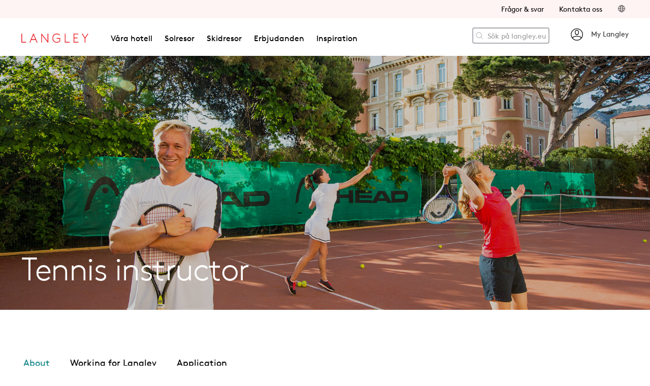

--- FILE ---
content_type: text/html; charset=utf-8
request_url: https://www.langley.eu/sv/new-work-at-langley/summer-positions/tennisinstructor-position/
body_size: 15354
content:
<!DOCTYPE html>
<!--[if lt IE 7]>      <html class="no-js lt-ie9 lt-ie8 lt-ie7" lang="sv"> <![endif]-->
<!--[if IE 7]>         <html class="no-js lt-ie9 lt-ie8" lang="sv"> <![endif]-->
<!--[if IE 8]>         <html class="no-js lt-ie9" lang="sv"> <![endif]-->
<!--[if gt IE 8]><!-->
<html class="no-js" lang="sv">
<!--<![endif]-->

<head profile="http://dublincore.org/documents/dcq-html/">
    <title>Jobba som tennistr&#228;nare p&#229; Korsika - Langley</title>
    <meta charset="utf-8" />
    <meta http-equiv="X-UA-Compatible" content="IE=edge,chrome=1" />
    <meta name="viewport" content="width=device-width, initial-scale=1.0" />
    <meta name="keywords" content="tennistr&#228;nare, tennis coach, Korsika, jobba utomlands, jobba, s&#228;songsjobb, sommars&#228;song, tennis, sportjobb" />
    <meta name="description" content="Dr&#246;mmer du om att jobba som tennistr&#228;nare p&#229; Korsika denna sommar? Uppt&#228;ck v&#229;ra lediga tj&#228;nster och ans&#246;k nu f&#246;r en chans att arbeta i en vacker sommardestination och utveckla din tenniskarri&#228;r!" />
    <meta name="DC.title" content="Jobba som tennistr&#228;nare p&#229; Korsika" />
    <meta name="DC.identifier" scheme="DCTERMS.URI" content="/sv/new-work-at-langley/summer-positions/tennisinstructor-position/" />
    <meta name="DC.Creator" content="Langley" />
    <meta name="DC.Publisher" content="Langley" />
    <meta name="DC.Description" content="Dr&#246;mmer du om att jobba som tennistr&#228;nare p&#229; Korsika denna sommar? Uppt&#228;ck v&#229;ra lediga tj&#228;nster och ans&#246;k nu f&#246;r en chans att arbeta i en vacker sommardestination och utveckla din tenniskarri&#228;r!" />
    <meta name="DCTERMS.modified" scheme="DCTERMS.W3CDTF" content="2023-02-17" />
    <meta name="DCTERMS.created" scheme="DCTERMS.W3CDTF" content="2023-02-17" />
    <meta name="DC.type" scheme="DCTERMS.DCMIType" content="Text" />
    <meta name="DC.format" scheme="DCTERMS.IMT" content="text/html" />
    <meta name="p:domain_verify" content="eb59bd0b10de816ee549525d918d5569" />
    <link rel="schema.DC" href="http://purl.org/DC/elements/1.1/" />
    <link rel="schema.DCTERMS" href="http://purl.org/dc/terms/" />
    <link href="https://plus.google.com/104372697766121977387" rel="publisher" />
    <link rel="icon" href="/favicon.ico" type="image/vnd.microsoft.icon" />
    <link href="http://www.langley.eu/sv/new-work-at-langley/summer-positions/tennisinstructor-position/" rel="alternate" hreflang="x-default" />
            <link href="http://www.langley.eu/sv/new-work-at-langley/summer-positions/tennisinstructor-position/" rel="alternate" hreflang="sv" />

    <link rel="apple-touch-icon" href="/apple-touch-icon.png">
    <link href="/Static/Styles/bundle.min.css?u=20251222-0323" rel="stylesheet" />
    <!--[if lt IE 8]>
    <link href="/Static/Styles/bootstrap-ie7.css" rel="stylesheet">
    <![endif]-->
    <!--[if lte IE 8]>
        <script src="/Static/Scripts/Plugins/html5shiv.min.js"></script>
        <script src="/Static/Scripts/Vendor/es5-shim.min.js"></script>
        <script src="/Static/Scripts/Vendor/es5-sham.min.js"></script>
        <script src="/Static/Scripts/Plugins/respond.min.js"></script>
    <![endif]-->
     
    <script>
        window.dataLayer = window.dataLayer || [];
        function gtag() { dataLayer.push(arguments); }

        gtag('consent', 'default', {
            'ad_storage': 'denied',
            'analytics_storage': 'denied',
            'ad_user_data': 'denied',
            'ad_personalization': 'denied'
        });
        gtag('set', 'url_passthrough', true);
    </script>
        <!-- Google Tag Manager -->
        <script>
            (function (w, d, s, l, i) {
                w[l] = w[l] || []; w[l].push({
                    'gtm.start':
                        new Date().getTime(), event: 'gtm.js'
                }); var f = d.getElementsByTagName(s)[0],
                    j = d.createElement(s), dl = l != 'dataLayer' ? '&l=' + l : ''; j.async = true; j.src =
                        'https://www.googletagmanager.com/gtm.js?id=' + i + dl; f.parentNode.insertBefore(j, f);
            })(window, document, 'script', 'dataLayer', 'GTM-MN4B32');</script>
        <!-- End Google Tag Manager -->
    <script type="text/plain" data-category="analytics">
        gtag('consent', 'update', {
            'analytics_storage': 'granted'
        });
        gtag('event', 'consentConfiguredEvent');
    </script>
    <script type="text/plain" data-category="!analytics">
        gtag('consent', 'update', {
            'analytics_storage': 'denied'
        });
    </script>
    <script type="text/plain" data-category="ads">
        gtag('consent', 'update', {
            'ad_storage': 'granted',
            'ad_user_data': 'granted',
            'ad_personalization': 'granted'
        });
    </script>
    <script type="text/plain" data-category="!ads">
        gtag('consent', 'update', {
            'ad_storage': 'denied',
            'ad_user_data': 'denied',
            'ad_personalization': 'denied'
        });
    </script>
    
</head>

<body lang="sv" >
        <!-- Google Tag Manager (noscript) -->
        <noscript><iframe src="https://www.googletagmanager.com/ns.html?id=GTM-MN4B32" height="0" width="0" style="display:none;visibility:hidden"></iframe></noscript>
        <!-- End Google Tag Manager (noscript) -->
    <i id="sentenellg" class="visible-lg-block hidden-md hidden-sm hidden-xs"></i><i id="sentenelsm" class="hidden-lg hidden-md hidden-xs visible-sm-block"></i><i id="sentenelxs"
        class="hidden-lg hidden-md hidden-sm visible-xs-block"></i><i id="sentenelmd" class="hidden-lg hidden-sm hidden-xs visible-md-block"></i><i id="sentenelxxs"></i>
    
    

<div class="header bg-white" data-nosearch="" data-mobinav="[{&quot;MenuLevel&quot;:1,&quot;MenuOrder&quot;:0,&quot;ParentRef&quot;:0,&quot;CurrentRef&quot;:17905,&quot;UrlOfContents&quot;:[{&quot;LinkUrl&quot;:&quot;/sv/hotels-resorts/&quot;,&quot;LinkToId&quot;:17950,&quot;HasSubMenu&quot;:true,&quot;LinkName&quot;:&quot;V&#229;ra hotell&quot;,&quot;SpecialText&quot;:null,&quot;OpenSubMenu&quot;:-1,&quot;SubMenuUrls&quot;:[]},{&quot;LinkUrl&quot;:&quot;/sv/solresor/&quot;,&quot;LinkToId&quot;:17906,&quot;HasSubMenu&quot;:true,&quot;LinkName&quot;:&quot;Solresor&quot;,&quot;SpecialText&quot;:null,&quot;OpenSubMenu&quot;:-1,&quot;SubMenuUrls&quot;:[]},{&quot;LinkUrl&quot;:&quot;/sv/skidresor/&quot;,&quot;LinkToId&quot;:17945,&quot;HasSubMenu&quot;:true,&quot;LinkName&quot;:&quot;Skidresor&quot;,&quot;SpecialText&quot;:null,&quot;OpenSubMenu&quot;:-1,&quot;SubMenuUrls&quot;:[]},{&quot;LinkUrl&quot;:&quot;/sv/nyheter/erbjudanden/&quot;,&quot;LinkToId&quot;:24819,&quot;HasSubMenu&quot;:true,&quot;LinkName&quot;:&quot;Erbjudanden&quot;,&quot;SpecialText&quot;:null,&quot;OpenSubMenu&quot;:-1,&quot;SubMenuUrls&quot;:[]},{&quot;LinkUrl&quot;:&quot;/sv/inspiration/&quot;,&quot;LinkToId&quot;:44468,&quot;HasSubMenu&quot;:true,&quot;LinkName&quot;:&quot;Inspiration&quot;,&quot;SpecialText&quot;:null,&quot;OpenSubMenu&quot;:-1,&quot;SubMenuUrls&quot;:[]}]},{&quot;MenuLevel&quot;:2,&quot;MenuOrder&quot;:0,&quot;ParentRef&quot;:17905,&quot;CurrentRef&quot;:17950,&quot;UrlOfContents&quot;:[{&quot;LinkUrl&quot;:&quot;/sv/solresor/&quot;,&quot;LinkToId&quot;:22943,&quot;HasSubMenu&quot;:true,&quot;LinkName&quot;:&quot;Solresor&quot;,&quot;SpecialText&quot;:null,&quot;OpenSubMenu&quot;:0,&quot;SubMenuUrls&quot;:[{&quot;LinkUrl&quot;:&quot;/sv/solresor/korsika/langley-resort-napoleon-bonaparte/&quot;,&quot;LinkToId&quot;:18218,&quot;HasSubMenu&quot;:false,&quot;LinkName&quot;:&quot;Langley Resort Napoleon Bonaparte&quot;,&quot;SpecialText&quot;:null,&quot;OpenSubMenu&quot;:-1,&quot;SubMenuUrls&quot;:[]},{&quot;LinkUrl&quot;:&quot;/sv/solresor/guadeloupe/langley-resort-fort-royal/&quot;,&quot;LinkToId&quot;:19517,&quot;HasSubMenu&quot;:false,&quot;LinkName&quot;:&quot;Langley Resort Fort Royal&quot;,&quot;SpecialText&quot;:null,&quot;OpenSubMenu&quot;:-1,&quot;SubMenuUrls&quot;:[]},{&quot;LinkUrl&quot;:&quot;/sv/solresor/franska-alperna/langley-hotel-gustavia/&quot;,&quot;LinkToId&quot;:19537,&quot;HasSubMenu&quot;:false,&quot;LinkName&quot;:&quot;Langley Hotel Gustavia&quot;,&quot;SpecialText&quot;:null,&quot;OpenSubMenu&quot;:-1,&quot;SubMenuUrls&quot;:[]},{&quot;LinkUrl&quot;:&quot;/sv/solresor/franska-alperna/langley-hotel-tignes-2100/&quot;,&quot;LinkToId&quot;:29788,&quot;HasSubMenu&quot;:false,&quot;LinkName&quot;:&quot;Langley Hotel Tignes 2100&quot;,&quot;SpecialText&quot;:null,&quot;OpenSubMenu&quot;:-1,&quot;SubMenuUrls&quot;:[]},{&quot;LinkUrl&quot;:&quot;/sv/solresor/franska-alperna/langley-hotel-petit-prince/&quot;,&quot;LinkToId&quot;:19536,&quot;HasSubMenu&quot;:false,&quot;LinkName&quot;:&quot;Langley Hotel Le Petit Prince&quot;,&quot;SpecialText&quot;:null,&quot;OpenSubMenu&quot;:-1,&quot;SubMenuUrls&quot;:[]},{&quot;LinkUrl&quot;:&quot;/sv/solresor/franska-alperna/langley-hotel-la-vieille-ferme/&quot;,&quot;LinkToId&quot;:19535,&quot;HasSubMenu&quot;:false,&quot;LinkName&quot;:&quot;Langley Hotel La Vieille Ferme&quot;,&quot;SpecialText&quot;:null,&quot;OpenSubMenu&quot;:-1,&quot;SubMenuUrls&quot;:[]}]},{&quot;LinkUrl&quot;:&quot;/sv/skidresor/&quot;,&quot;LinkToId&quot;:22944,&quot;HasSubMenu&quot;:true,&quot;LinkName&quot;:&quot;Skidresor&quot;,&quot;SpecialText&quot;:null,&quot;OpenSubMenu&quot;:0,&quot;SubMenuUrls&quot;:[{&quot;LinkUrl&quot;:&quot;/sv/skidresor/frankrike/val-thorens/langley-hotel-tango/&quot;,&quot;LinkToId&quot;:20405,&quot;HasSubMenu&quot;:false,&quot;LinkName&quot;:&quot;Langley Hotel Tango&quot;,&quot;SpecialText&quot;:null,&quot;OpenSubMenu&quot;:-1,&quot;SubMenuUrls&quot;:[]},{&quot;LinkUrl&quot;:&quot;/sv/skidresor/frankrike/tignes/langley-hotel-tignes-2100/&quot;,&quot;LinkToId&quot;:20102,&quot;HasSubMenu&quot;:false,&quot;LinkName&quot;:&quot;Langley Hotel Tignes 2100&quot;,&quot;SpecialText&quot;:null,&quot;OpenSubMenu&quot;:-1,&quot;SubMenuUrls&quot;:[]},{&quot;LinkUrl&quot;:&quot;/sv/skidresor/frankrike/chamonix/langley-hotel-gustavia/&quot;,&quot;LinkToId&quot;:21086,&quot;HasSubMenu&quot;:false,&quot;LinkName&quot;:&quot;Langley Hotel Gustavia&quot;,&quot;SpecialText&quot;:null,&quot;OpenSubMenu&quot;:-1,&quot;SubMenuUrls&quot;:[]},{&quot;LinkUrl&quot;:&quot;/sv/skidresor/frankrike/chamonix/langley-hotel-gustavia/apartment/&quot;,&quot;LinkToId&quot;:37634,&quot;HasSubMenu&quot;:false,&quot;LinkName&quot;:&quot;Langley Hotel Gustavia Apartment&quot;,&quot;SpecialText&quot;:null,&quot;OpenSubMenu&quot;:-1,&quot;SubMenuUrls&quot;:[]},{&quot;LinkUrl&quot;:&quot;/sv/skidresor/frankrike/alpe-dhuez/langley-hotel-petit-prince/&quot;,&quot;LinkToId&quot;:18730,&quot;HasSubMenu&quot;:false,&quot;LinkName&quot;:&quot;Langley Hotel Le Petit Prince&quot;,&quot;SpecialText&quot;:null,&quot;OpenSubMenu&quot;:-1,&quot;SubMenuUrls&quot;:[]},{&quot;LinkUrl&quot;:&quot;/sv/skidresor/frankrike/val-disere/langley-ski-lodge-victors/&quot;,&quot;LinkToId&quot;:19843,&quot;HasSubMenu&quot;:false,&quot;LinkName&quot;:&quot;Langley Ski Lodge Victors&quot;,&quot;SpecialText&quot;:null,&quot;OpenSubMenu&quot;:-1,&quot;SubMenuUrls&quot;:[]},{&quot;LinkUrl&quot;:&quot;/sv/skidresor/osterrike/st-anton/langley-ski-lodge-rendlhof/&quot;,&quot;LinkToId&quot;:21245,&quot;HasSubMenu&quot;:false,&quot;LinkName&quot;:&quot;Langley Ski Lodge Rendlhof&quot;,&quot;SpecialText&quot;:null,&quot;OpenSubMenu&quot;:-1,&quot;SubMenuUrls&quot;:[]},{&quot;LinkUrl&quot;:&quot;/sv/skidresor/frankrike/serre-chevalier/langley-ski-lodge-vieille-ferme/&quot;,&quot;LinkToId&quot;:20569,&quot;HasSubMenu&quot;:false,&quot;LinkName&quot;:&quot;Langley Ski Lodge La Vieille Ferme&quot;,&quot;SpecialText&quot;:null,&quot;OpenSubMenu&quot;:-1,&quot;SubMenuUrls&quot;:[]}]}]},{&quot;MenuLevel&quot;:2,&quot;MenuOrder&quot;:1,&quot;ParentRef&quot;:17905,&quot;CurrentRef&quot;:17906,&quot;UrlOfContents&quot;:[{&quot;LinkUrl&quot;:&quot;/sv/solresor/korsika/&quot;,&quot;LinkToId&quot;:17937,&quot;HasSubMenu&quot;:true,&quot;LinkName&quot;:&quot;Korsika&quot;,&quot;SpecialText&quot;:null,&quot;OpenSubMenu&quot;:0,&quot;SubMenuUrls&quot;:[{&quot;LinkUrl&quot;:&quot;/sv/solresor/korsika/langley-resort-napoleon-bonaparte/&quot;,&quot;LinkToId&quot;:18218,&quot;HasSubMenu&quot;:false,&quot;LinkName&quot;:&quot;Langley Resort Napoleon Bonaparte&quot;,&quot;SpecialText&quot;:null,&quot;OpenSubMenu&quot;:-1,&quot;SubMenuUrls&quot;:[]},{&quot;LinkUrl&quot;:&quot;/sv/solresor/korsika/hotel-mediterranee/&quot;,&quot;LinkToId&quot;:19554,&quot;HasSubMenu&quot;:false,&quot;LinkName&quot;:&quot;Hotel Mediterranee&quot;,&quot;SpecialText&quot;:null,&quot;OpenSubMenu&quot;:-1,&quot;SubMenuUrls&quot;:[]}]},{&quot;LinkUrl&quot;:&quot;/sv/solresor/guadeloupe/&quot;,&quot;LinkToId&quot;:18112,&quot;HasSubMenu&quot;:true,&quot;LinkName&quot;:&quot;Guadeloupe&quot;,&quot;SpecialText&quot;:null,&quot;OpenSubMenu&quot;:0,&quot;SubMenuUrls&quot;:[{&quot;LinkUrl&quot;:&quot;/sv/solresor/guadeloupe/langley-resort-fort-royal/&quot;,&quot;LinkToId&quot;:19517,&quot;HasSubMenu&quot;:false,&quot;LinkName&quot;:&quot;Langley Resort Fort Royal&quot;,&quot;SpecialText&quot;:null,&quot;OpenSubMenu&quot;:-1,&quot;SubMenuUrls&quot;:[]}]},{&quot;LinkUrl&quot;:&quot;/sv/solresor/franska-alperna/&quot;,&quot;LinkToId&quot;:18113,&quot;HasSubMenu&quot;:true,&quot;LinkName&quot;:&quot;Franska Alperna&quot;,&quot;SpecialText&quot;:null,&quot;OpenSubMenu&quot;:0,&quot;SubMenuUrls&quot;:[{&quot;LinkUrl&quot;:&quot;/sv/solresor/franska-alperna/langley-hotel-gustavia/&quot;,&quot;LinkToId&quot;:19537,&quot;HasSubMenu&quot;:false,&quot;LinkName&quot;:&quot;Langley Hotel Gustavia&quot;,&quot;SpecialText&quot;:null,&quot;OpenSubMenu&quot;:-1,&quot;SubMenuUrls&quot;:[]},{&quot;LinkUrl&quot;:&quot;/sv/solresor/franska-alperna/langley-hotel-tignes-2100/&quot;,&quot;LinkToId&quot;:29788,&quot;HasSubMenu&quot;:false,&quot;LinkName&quot;:&quot;Langley Hotel Tignes 2100&quot;,&quot;SpecialText&quot;:null,&quot;OpenSubMenu&quot;:-1,&quot;SubMenuUrls&quot;:[]},{&quot;LinkUrl&quot;:&quot;/sv/solresor/franska-alperna/langley-hotel-la-vieille-ferme/&quot;,&quot;LinkToId&quot;:19535,&quot;HasSubMenu&quot;:false,&quot;LinkName&quot;:&quot;Langley Hotel La Vieille Ferme&quot;,&quot;SpecialText&quot;:null,&quot;OpenSubMenu&quot;:-1,&quot;SubMenuUrls&quot;:[]},{&quot;LinkUrl&quot;:&quot;/sv/solresor/franska-alperna/langley-hotel-petit-prince/&quot;,&quot;LinkToId&quot;:19536,&quot;HasSubMenu&quot;:false,&quot;LinkName&quot;:&quot;Langley Hotel Le Petit Prince&quot;,&quot;SpecialText&quot;:null,&quot;OpenSubMenu&quot;:-1,&quot;SubMenuUrls&quot;:[]}]},{&quot;LinkUrl&quot;:&quot;/sv/temaresor/&quot;,&quot;LinkToId&quot;:44072,&quot;HasSubMenu&quot;:true,&quot;LinkName&quot;:&quot;Temaresor&quot;,&quot;SpecialText&quot;:null,&quot;OpenSubMenu&quot;:0,&quot;SubMenuUrls&quot;:[{&quot;LinkUrl&quot;:&quot;/sv/temaresor/yogaresor/yogaresa-guadeloupe/&quot;,&quot;LinkToId&quot;:25018,&quot;HasSubMenu&quot;:false,&quot;LinkName&quot;:&quot;Yogaresa Guadeloupe&quot;,&quot;SpecialText&quot;:null,&quot;OpenSubMenu&quot;:-1,&quot;SubMenuUrls&quot;:[]},{&quot;LinkUrl&quot;:&quot;/sv/temaresor/yogaresor/yogaresa-korsika-2026/&quot;,&quot;LinkToId&quot;:24677,&quot;HasSubMenu&quot;:false,&quot;LinkName&quot;:&quot;Yogaresa Korsika&quot;,&quot;SpecialText&quot;:null,&quot;OpenSubMenu&quot;:-1,&quot;SubMenuUrls&quot;:[]},{&quot;LinkUrl&quot;:&quot;/sv/temaresor/akvarellresor/akvarellresa-korsika/&quot;,&quot;LinkToId&quot;:23211,&quot;HasSubMenu&quot;:false,&quot;LinkName&quot;:&quot;Akvarellresa Korsika&quot;,&quot;SpecialText&quot;:null,&quot;OpenSubMenu&quot;:-1,&quot;SubMenuUrls&quot;:[]},{&quot;LinkUrl&quot;:&quot;/sv/temaresor/vandring/vandringsresa-korsika/&quot;,&quot;LinkToId&quot;:18371,&quot;HasSubMenu&quot;:false,&quot;LinkName&quot;:&quot;Vandringsresa Korsika&quot;,&quot;SpecialText&quot;:null,&quot;OpenSubMenu&quot;:-1,&quot;SubMenuUrls&quot;:[]},{&quot;LinkUrl&quot;:&quot;/sv/temaresor/vandring/vandringsresa-korsika-avancerad/&quot;,&quot;LinkToId&quot;:19009,&quot;HasSubMenu&quot;:false,&quot;LinkName&quot;:&quot;Vandringsresa Korsika Avancerad&quot;,&quot;SpecialText&quot;:null,&quot;OpenSubMenu&quot;:-1,&quot;SubMenuUrls&quot;:[]},{&quot;LinkUrl&quot;:&quot;/sv/temaresor/vandring/vandringyogaresa-chamonix/&quot;,&quot;LinkToId&quot;:46134,&quot;HasSubMenu&quot;:false,&quot;LinkName&quot;:&quot;Vandring &amp; Yogaresa Chamonix&quot;,&quot;SpecialText&quot;:null,&quot;OpenSubMenu&quot;:-1,&quot;SubMenuUrls&quot;:[]}]}]},{&quot;MenuLevel&quot;:2,&quot;MenuOrder&quot;:2,&quot;ParentRef&quot;:17905,&quot;CurrentRef&quot;:17945,&quot;UrlOfContents&quot;:[{&quot;LinkUrl&quot;:&quot;/sv/skidresor/frankrike/&quot;,&quot;LinkToId&quot;:18022,&quot;HasSubMenu&quot;:true,&quot;LinkName&quot;:&quot;Frankrike&quot;,&quot;SpecialText&quot;:null,&quot;OpenSubMenu&quot;:0,&quot;SubMenuUrls&quot;:[{&quot;LinkUrl&quot;:&quot;/sv/skidresor/frankrike/alpe-dhuez/&quot;,&quot;LinkToId&quot;:17999,&quot;HasSubMenu&quot;:false,&quot;LinkName&quot;:&quot;Alpe d&#39;Huez&quot;,&quot;SpecialText&quot;:null,&quot;OpenSubMenu&quot;:-1,&quot;SubMenuUrls&quot;:[]},{&quot;LinkUrl&quot;:&quot;/sv/skidresor/frankrike/chamonix/&quot;,&quot;LinkToId&quot;:21023,&quot;HasSubMenu&quot;:false,&quot;LinkName&quot;:&quot;Chamonix&quot;,&quot;SpecialText&quot;:null,&quot;OpenSubMenu&quot;:-1,&quot;SubMenuUrls&quot;:[]},{&quot;LinkUrl&quot;:&quot;/sv/skidresor/frankrike/serre-chevalier/&quot;,&quot;LinkToId&quot;:20528,&quot;HasSubMenu&quot;:false,&quot;LinkName&quot;:&quot;Serre Chevalier&quot;,&quot;SpecialText&quot;:null,&quot;OpenSubMenu&quot;:-1,&quot;SubMenuUrls&quot;:[]},{&quot;LinkUrl&quot;:&quot;/sv/skidresor/frankrike/tignes/&quot;,&quot;LinkToId&quot;:18228,&quot;HasSubMenu&quot;:false,&quot;LinkName&quot;:&quot;Tignes&quot;,&quot;SpecialText&quot;:null,&quot;OpenSubMenu&quot;:-1,&quot;SubMenuUrls&quot;:[]},{&quot;LinkUrl&quot;:&quot;/sv/skidresor/frankrike/val-disere/&quot;,&quot;LinkToId&quot;:18227,&quot;HasSubMenu&quot;:false,&quot;LinkName&quot;:&quot;Val d&#39;Is&#232;re&quot;,&quot;SpecialText&quot;:null,&quot;OpenSubMenu&quot;:-1,&quot;SubMenuUrls&quot;:[]},{&quot;LinkUrl&quot;:&quot;/sv/skidresor/frankrike/val-thorens/&quot;,&quot;LinkToId&quot;:20300,&quot;HasSubMenu&quot;:false,&quot;LinkName&quot;:&quot;Val Thorens&quot;,&quot;SpecialText&quot;:null,&quot;OpenSubMenu&quot;:-1,&quot;SubMenuUrls&quot;:[]},{&quot;LinkUrl&quot;:&quot;/sv/skidresor/frankrike/la-grave/&quot;,&quot;LinkToId&quot;:23443,&quot;HasSubMenu&quot;:false,&quot;LinkName&quot;:&quot;La Grave&quot;,&quot;SpecialText&quot;:null,&quot;OpenSubMenu&quot;:-1,&quot;SubMenuUrls&quot;:[]}]},{&quot;LinkUrl&quot;:&quot;/sv/skidresor/italien/&quot;,&quot;LinkToId&quot;:18053,&quot;HasSubMenu&quot;:true,&quot;LinkName&quot;:&quot;Italien&quot;,&quot;SpecialText&quot;:null,&quot;OpenSubMenu&quot;:0,&quot;SubMenuUrls&quot;:[{&quot;LinkUrl&quot;:&quot;/sv/skidresor/italien/Cervinia/&quot;,&quot;LinkToId&quot;:19880,&quot;HasSubMenu&quot;:false,&quot;LinkName&quot;:&quot;Cervinia&quot;,&quot;SpecialText&quot;:null,&quot;OpenSubMenu&quot;:-1,&quot;SubMenuUrls&quot;:[]},{&quot;LinkUrl&quot;:&quot;/sv/skidresor/italien/Gressoney/&quot;,&quot;LinkToId&quot;:19879,&quot;HasSubMenu&quot;:false,&quot;LinkName&quot;:&quot;Gressoney&quot;,&quot;SpecialText&quot;:null,&quot;OpenSubMenu&quot;:-1,&quot;SubMenuUrls&quot;:[]},{&quot;LinkUrl&quot;:&quot;/sv/skidresor/italien/courmayeur/&quot;,&quot;LinkToId&quot;:33842,&quot;HasSubMenu&quot;:false,&quot;LinkName&quot;:&quot;Courmayeur&quot;,&quot;SpecialText&quot;:null,&quot;OpenSubMenu&quot;:-1,&quot;SubMenuUrls&quot;:[]}]},{&quot;LinkUrl&quot;:&quot;/sv/nyheter/kampanjer/weekendresor-till-alperna/&quot;,&quot;LinkToId&quot;:38865,&quot;HasSubMenu&quot;:true,&quot;LinkName&quot;:&quot;Weekendresor&quot;,&quot;SpecialText&quot;:null,&quot;OpenSubMenu&quot;:0,&quot;SubMenuUrls&quot;:[{&quot;LinkUrl&quot;:&quot;/sv/skidresor/frankrike/chamonix/&quot;,&quot;LinkToId&quot;:21023,&quot;HasSubMenu&quot;:false,&quot;LinkName&quot;:&quot;Chamonix&quot;,&quot;SpecialText&quot;:null,&quot;OpenSubMenu&quot;:-1,&quot;SubMenuUrls&quot;:[]},{&quot;LinkUrl&quot;:&quot;/sv/skidresor/frankrike/val-thorens/&quot;,&quot;LinkToId&quot;:20300,&quot;HasSubMenu&quot;:false,&quot;LinkName&quot;:&quot;Val Thorens&quot;,&quot;SpecialText&quot;:null,&quot;OpenSubMenu&quot;:-1,&quot;SubMenuUrls&quot;:[]},{&quot;LinkUrl&quot;:&quot;/sv/skidresor/frankrike/tignes/&quot;,&quot;LinkToId&quot;:18228,&quot;HasSubMenu&quot;:false,&quot;LinkName&quot;:&quot;Tignes&quot;,&quot;SpecialText&quot;:null,&quot;OpenSubMenu&quot;:-1,&quot;SubMenuUrls&quot;:[]}]},{&quot;LinkUrl&quot;:&quot;/sv/temaresor/ski-around-resor/&quot;,&quot;LinkToId&quot;:44073,&quot;HasSubMenu&quot;:true,&quot;LinkName&quot;:&quot;Ski around-resor&quot;,&quot;SpecialText&quot;:null,&quot;OpenSubMenu&quot;:0,&quot;SubMenuUrls&quot;:[{&quot;LinkUrl&quot;:&quot;/sv/temaresor/ski-around-resor/ski-around-serre-chevalier/&quot;,&quot;LinkToId&quot;:23377,&quot;HasSubMenu&quot;:false,&quot;LinkName&quot;:&quot;Ski Around Serre Chevalier&quot;,&quot;SpecialText&quot;:null,&quot;OpenSubMenu&quot;:-1,&quot;SubMenuUrls&quot;:[]}]}]},{&quot;MenuLevel&quot;:2,&quot;MenuOrder&quot;:3,&quot;ParentRef&quot;:17905,&quot;CurrentRef&quot;:24819,&quot;UrlOfContents&quot;:[{&quot;LinkUrl&quot;:&quot;/sv/nyheter/erbjudanden/&quot;,&quot;LinkToId&quot;:47136,&quot;HasSubMenu&quot;:true,&quot;LinkName&quot;:&quot;Solresor&quot;,&quot;SpecialText&quot;:null,&quot;OpenSubMenu&quot;:0,&quot;SubMenuUrls&quot;:[{&quot;LinkUrl&quot;:&quot;/sv/nyheter/kampanjer/barnrabatt-sommar/&quot;,&quot;LinkToId&quot;:27969,&quot;HasSubMenu&quot;:false,&quot;LinkName&quot;:&quot;Barnrabatt p&#229; Korsika&quot;,&quot;SpecialText&quot;:null,&quot;OpenSubMenu&quot;:-1,&quot;SubMenuUrls&quot;:[]}]},{&quot;LinkUrl&quot;:&quot;/sv/nyheter/erbjudanden/&quot;,&quot;LinkToId&quot;:30880,&quot;HasSubMenu&quot;:true,&quot;LinkName&quot;:&quot;Skidresor&quot;,&quot;SpecialText&quot;:null,&quot;OpenSubMenu&quot;:0,&quot;SubMenuUrls&quot;:[{&quot;LinkUrl&quot;:&quot;/sv/veckansdeal/&quot;,&quot;LinkToId&quot;:45717,&quot;HasSubMenu&quot;:false,&quot;LinkName&quot;:&quot;Veckans deal&quot;,&quot;SpecialText&quot;:null,&quot;OpenSubMenu&quot;:-1,&quot;SubMenuUrls&quot;:[]},{&quot;LinkUrl&quot;:&quot;/sv/nyheter/barnkoncept-i-alperna/&quot;,&quot;LinkToId&quot;:43225,&quot;HasSubMenu&quot;:false,&quot;LinkName&quot;:&quot;Familje&#228;ventyr i Alperna&quot;,&quot;SpecialText&quot;:null,&quot;OpenSubMenu&quot;:-1,&quot;SubMenuUrls&quot;:[]}]},{&quot;LinkUrl&quot;:&quot;/sv/sista-minuten/&quot;,&quot;LinkToId&quot;:30881,&quot;HasSubMenu&quot;:true,&quot;LinkName&quot;:&quot;Sista Minuten&quot;,&quot;SpecialText&quot;:null,&quot;OpenSubMenu&quot;:0,&quot;SubMenuUrls&quot;:[{&quot;LinkUrl&quot;:&quot;/sv/endast-flyg/&quot;,&quot;LinkToId&quot;:47215,&quot;HasSubMenu&quot;:false,&quot;LinkName&quot;:&quot;Endast Flyg&quot;,&quot;SpecialText&quot;:null,&quot;OpenSubMenu&quot;:-1,&quot;SubMenuUrls&quot;:[]},{&quot;LinkUrl&quot;:&quot;/sv/sista-minuten/&quot;,&quot;LinkToId&quot;:22705,&quot;HasSubMenu&quot;:false,&quot;LinkName&quot;:&quot;Sista minuten&quot;,&quot;SpecialText&quot;:null,&quot;OpenSubMenu&quot;:-1,&quot;SubMenuUrls&quot;:[]}]}]},{&quot;MenuLevel&quot;:2,&quot;MenuOrder&quot;:4,&quot;ParentRef&quot;:17905,&quot;CurrentRef&quot;:44468,&quot;UrlOfContents&quot;:[{&quot;LinkUrl&quot;:&quot;/sv/skidresor/&quot;,&quot;LinkToId&quot;:43545,&quot;HasSubMenu&quot;:true,&quot;LinkName&quot;:&quot;Franska Alperna &quot;,&quot;SpecialText&quot;:null,&quot;OpenSubMenu&quot;:0,&quot;SubMenuUrls&quot;:[{&quot;LinkUrl&quot;:&quot;/sv/nyheter/kampanjer/weekendresor-till-alperna/&quot;,&quot;LinkToId&quot;:37447,&quot;HasSubMenu&quot;:false,&quot;LinkName&quot;:&quot;Weekendresor&quot;,&quot;SpecialText&quot;:null,&quot;OpenSubMenu&quot;:-1,&quot;SubMenuUrls&quot;:[]},{&quot;LinkUrl&quot;:&quot;/sv/nyheter/kampanjer/decemberkampanj-2025/&quot;,&quot;LinkToId&quot;:43150,&quot;HasSubMenu&quot;:false,&quot;LinkName&quot;:&quot;Alperna i december&quot;,&quot;SpecialText&quot;:null,&quot;OpenSubMenu&quot;:-1,&quot;SubMenuUrls&quot;:[]},{&quot;LinkUrl&quot;:&quot;/sv/nyheter/kampanjer/sportlov_alperna/&quot;,&quot;LinkToId&quot;:39556,&quot;HasSubMenu&quot;:false,&quot;LinkName&quot;:&quot;Sportlov i Alperna&quot;,&quot;SpecialText&quot;:null,&quot;OpenSubMenu&quot;:-1,&quot;SubMenuUrls&quot;:[]},{&quot;LinkUrl&quot;:&quot;/sv/nyheter/kampanjer/pasklov-i-alperna/&quot;,&quot;LinkToId&quot;:43345,&quot;HasSubMenu&quot;:false,&quot;LinkName&quot;:&quot;P&#229;sklov i Alperna&quot;,&quot;SpecialText&quot;:null,&quot;OpenSubMenu&quot;:-1,&quot;SubMenuUrls&quot;:[]},{&quot;LinkUrl&quot;:&quot;/sv/sviter--lagenheter/&quot;,&quot;LinkToId&quot;:43401,&quot;HasSubMenu&quot;:false,&quot;LinkName&quot;:&quot;Sviter &amp; l&#228;genheter&quot;,&quot;SpecialText&quot;:null,&quot;OpenSubMenu&quot;:-1,&quot;SubMenuUrls&quot;:[]}]},{&quot;LinkUrl&quot;:&quot;/sv/solresor/korsika/&quot;,&quot;LinkToId&quot;:45262,&quot;HasSubMenu&quot;:true,&quot;LinkName&quot;:&quot;Korsika&quot;,&quot;SpecialText&quot;:null,&quot;OpenSubMenu&quot;:0,&quot;SubMenuUrls&quot;:[{&quot;LinkUrl&quot;:&quot;/sv/solresor/korsika/familjesemester/&quot;,&quot;LinkToId&quot;:44375,&quot;HasSubMenu&quot;:false,&quot;LinkName&quot;:&quot;Familje&#228;ventyr p&#229; Korsika&quot;,&quot;SpecialText&quot;:null,&quot;OpenSubMenu&quot;:-1,&quot;SubMenuUrls&quot;:[]},{&quot;LinkUrl&quot;:&quot;/sv/solresor/korsika/aktiv-semester/&quot;,&quot;LinkToId&quot;:39916,&quot;HasSubMenu&quot;:false,&quot;LinkName&quot;:&quot;En aktiv semester&quot;,&quot;SpecialText&quot;:null,&quot;OpenSubMenu&quot;:-1,&quot;SubMenuUrls&quot;:[]}]},{&quot;LinkUrl&quot;:&quot;/sv/solresor/guadeloupe/&quot;,&quot;LinkToId&quot;:45263,&quot;HasSubMenu&quot;:true,&quot;LinkName&quot;:&quot;Guadeloupe&quot;,&quot;SpecialText&quot;:null,&quot;OpenSubMenu&quot;:0,&quot;SubMenuUrls&quot;:[{&quot;LinkUrl&quot;:&quot;/sv/solresor/guadeloupe/aktiviteter-pa-guadeloupe/&quot;,&quot;LinkToId&quot;:46904,&quot;HasSubMenu&quot;:false,&quot;LinkName&quot;:&quot;Aktiviteter p&#229; Guadeloupe&quot;,&quot;SpecialText&quot;:null,&quot;OpenSubMenu&quot;:-1,&quot;SubMenuUrls&quot;:[]},{&quot;LinkUrl&quot;:&quot;/sv/solresor/guadeloupe/familjesemester/&quot;,&quot;LinkToId&quot;:45275,&quot;HasSubMenu&quot;:false,&quot;LinkName&quot;:&quot;Familje&#228;ventyr i Karibien&quot;,&quot;SpecialText&quot;:null,&quot;OpenSubMenu&quot;:-1,&quot;SubMenuUrls&quot;:[]}]}]}]">
    <div class="topcontainer">
        <div class="container">
            <ul class="nav nav-pills navbar-right">
                    <li role="presentation"><a href="https://faq.langley.eu/sv/fragor-och-svar">Fr&#229;gor &amp; svar</a></li>
                                    <li role="presentation"><a href="http://goo.gl/PqVelx">Kontakta oss</a></li>
                <li role="presentation">
                    <a class="dropdown-toggle has-lucide" data-toggle="dropdown" href="#" role="button" aria-haspopup="true" aria-expanded="false">
                        <img class="svg" src="/Static/Img/facilitiessvg/Language.svg" alt="Language" />
                    </a>
                    <ul class="dropdown-menu">
                            <li><a href="/sv/new-work-at-langley/summer-positions/tennisinstructor-position/" title="svenska">SWE</a></li>
                            <li><a href="/no/new-work-at-langley/summer-positions/tennisinstructor-position/" title="norsk">NOR</a></li>
                            <li><a href="/dk/new-work-at-langley/summer-positions/tennisinstructor-position/" title="dansk">DEN</a></li>
                    </ul>
                </li>
            </ul>
        </div>
    </div>
    <div class="headercontainer">
        <div class="container top">
            <div class="navbar mega-menu" id="header">
                <div class="navbar-header hidden-md hidden-sm hidden-xs">
                    <button type="button" class="navbar-toggle collapsed" data-toggle="collapse" data-target="#navbar" aria-expanded="false" aria-controls="navbar">
                        <span class="sr-only">Toggle desktop navigation</span>
                        <span class="icon-bar"></span>
                        <span class="icon-bar"></span>
                        <span class="icon-bar"></span>
                    </button>
                    <a href="/sv/" title="LANGLEY" id="logo"><img src="/Static/Img/Langley_Logo.png" srcset="/Static/Img/Langley_Logo@2x.png 2x,/Static/Img/Langley_Logo@3x.png 3x" alt="LANGLEY"></a>
                </div>
                <div id="navbar" class="navbar-collapse hidden-md hidden-sm hidden-xs">
                    <ul class="nav navbar-nav navbar-right">
                        <li id="search">
                            <form method="post" action="/sv/sok/" class="textsearch-nav" target="_blank">
                                <div class="form-group footernomargin">
                                    <input type="text" class="form-control" name="keyword" autocomplete="off" value="" placeholder="S&#246;k p&#229; langley.eu" data-amount="10">
                                    <img class="svg" src="/Static/Img/facilitiessvg/Search.svg" alt="Search" />
                                </div>
                                <div class="dropdown-menu autocomplete-dropdown"></div>
                            </form>
                        </li>
                            <li id="user">
                                <div class="navbar-user">
                                    <a class="navbar-userloggedout" href="/sv/mina-bokningar/">
                                        <img class="svg" src="/Static/Img/facilitiessvg/My-pages.svg" alt="My pages" />My Langley
                                    </a>
                                </div>
                            </li>
                    </ul>
                    <ul class="nav navbar-nav navbar-left" id="nav">
                            <li >
                                <a href="/sv/hotels-resorts/" class="dropdown-toggle" data-hover="dropdown" data-toggle="dropdown" data-delay="100" data-close-others="true" role="button" aria-expanded="false">Våra hotell</a>
                                    <div class="dropdown-menu mega-menu-dropdown" role="menu">
                                        <div class="container">
                                            <div class="row">
                                                        <div class="col-lg-3 col-md-3 col-sm-12 col-xs-12">
                                                            <div class="mega-menu-col">
                                                                    <h5><a href="/sv/solresor/">Solresor</a></h5>
                                                                <ul >
                                                                                    <li ><a href="/sv/solresor/korsika/langley-resort-napoleon-bonaparte/">Langley Resort Napoleon Bonaparte</a></li>
                                                                                    <li ><a href="/sv/solresor/guadeloupe/langley-resort-fort-royal/">Langley Resort Fort Royal</a></li>
                                                                                    <li ><a href="/sv/solresor/franska-alperna/langley-hotel-gustavia/">Langley Hotel Gustavia</a></li>
                                                                                    <li ><a href="/sv/solresor/franska-alperna/langley-hotel-tignes-2100/">Langley Hotel Tignes 2100</a></li>
                                                                                    <li ><a href="/sv/solresor/franska-alperna/langley-hotel-petit-prince/">Langley Hotel Le Petit Prince</a></li>
                                                                                    <li ><a href="/sv/solresor/franska-alperna/langley-hotel-la-vieille-ferme/">Langley Hotel La Vieille Ferme</a></li>
                                                                </ul>
                                                            </div>
                                                        </div>
                                                        <div class="col-lg-3 col-md-3 col-sm-12 col-xs-12">
                                                            <div class="mega-menu-col">
                                                                    <h5><a href="/sv/skidresor/">Skidresor</a></h5>
                                                                <ul >
                                                                                    <li ><a href="/sv/skidresor/frankrike/val-thorens/langley-hotel-tango/">Langley Hotel Tango</a></li>
                                                                                    <li ><a href="/sv/skidresor/frankrike/tignes/langley-hotel-tignes-2100/">Langley Hotel Tignes 2100</a></li>
                                                                                    <li ><a href="/sv/skidresor/frankrike/chamonix/langley-hotel-gustavia/">Langley Hotel Gustavia</a></li>
                                                                                    <li ><a href="/sv/skidresor/frankrike/chamonix/langley-hotel-gustavia/apartment/">Langley Hotel Gustavia Apartment</a></li>
                                                                                    <li ><a href="/sv/skidresor/frankrike/alpe-dhuez/langley-hotel-petit-prince/">Langley Hotel Le Petit Prince</a></li>
                                                                                    <li ><a href="/sv/skidresor/frankrike/val-disere/langley-ski-lodge-victors/">Langley Ski Lodge Victors</a></li>
                                                                                    <li ><a href="/sv/skidresor/osterrike/st-anton/langley-ski-lodge-rendlhof/">Langley Ski Lodge Rendlhof</a></li>
                                                                                    <li ><a href="/sv/skidresor/frankrike/serre-chevalier/langley-ski-lodge-vieille-ferme/">Langley Ski Lodge La Vieille Ferme</a></li>
                                                                </ul>
                                                            </div>
                                                        </div>
                                            </div>
                                        </div>
                                    </div>
                            </li>
                            <li >
                                <a href="/sv/solresor/" class="dropdown-toggle" data-hover="dropdown" data-toggle="dropdown" data-delay="100" data-close-others="true" role="button" aria-expanded="false">Solresor</a>
                                    <div class="dropdown-menu mega-menu-dropdown" role="menu">
                                        <div class="container">
                                            <div class="row">
                                                        <div class="col-lg-3 col-md-3 col-sm-12 col-xs-12">
                                                            <div class="mega-menu-col">
                                                                    <h5><a href="/sv/solresor/korsika/">Korsika</a></h5>
                                                                <ul >
                                                                                    <li ><a href="/sv/solresor/korsika/langley-resort-napoleon-bonaparte/">Langley Resort Napoleon Bonaparte</a></li>
                                                                                    <li ><a href="/sv/solresor/korsika/hotel-mediterranee/">Hotel Mediterranee</a></li>
                                                                </ul>
                                                            </div>
                                                        </div>
                                                        <div class="col-lg-3 col-md-3 col-sm-12 col-xs-12">
                                                            <div class="mega-menu-col">
                                                                    <h5><a href="/sv/solresor/guadeloupe/">Guadeloupe</a></h5>
                                                                <ul >
                                                                                    <li ><a href="/sv/solresor/guadeloupe/langley-resort-fort-royal/">Langley Resort Fort Royal</a></li>
                                                                </ul>
                                                            </div>
                                                        </div>
                                                        <div class="col-lg-3 col-md-3 col-sm-12 col-xs-12">
                                                            <div class="mega-menu-col">
                                                                    <h5><a href="/sv/solresor/franska-alperna/">Franska Alperna</a></h5>
                                                                <ul >
                                                                                    <li ><a href="/sv/solresor/franska-alperna/langley-hotel-gustavia/">Langley Hotel Gustavia</a></li>
                                                                                    <li ><a href="/sv/solresor/franska-alperna/langley-hotel-tignes-2100/">Langley Hotel Tignes 2100</a></li>
                                                                                    <li ><a href="/sv/solresor/franska-alperna/langley-hotel-la-vieille-ferme/">Langley Hotel La Vieille Ferme</a></li>
                                                                                    <li ><a href="/sv/solresor/franska-alperna/langley-hotel-petit-prince/">Langley Hotel Le Petit Prince</a></li>
                                                                </ul>
                                                            </div>
                                                        </div>
                                                        <div class="col-lg-3 col-md-3 col-sm-12 col-xs-12">
                                                            <div class="mega-menu-col">
                                                                    <h5><a href="/sv/temaresor/">Temaresor</a></h5>
                                                                <ul >
                                                                                    <li ><a href="/sv/temaresor/yogaresor/yogaresa-guadeloupe/">Yogaresa Guadeloupe</a></li>
                                                                                    <li ><a href="/sv/temaresor/yogaresor/yogaresa-korsika-2026/">Yogaresa Korsika</a></li>
                                                                                    <li ><a href="/sv/temaresor/akvarellresor/akvarellresa-korsika/">Akvarellresa Korsika</a></li>
                                                                                    <li ><a href="/sv/temaresor/vandring/vandringsresa-korsika/">Vandringsresa Korsika</a></li>
                                                                                    <li ><a href="/sv/temaresor/vandring/vandringyogaresa-chamonix/">Vandring &amp; Yogaresa Chamonix</a></li>
                                                                </ul>
                                                            </div>
                                                        </div>
                                            </div>
                                        </div>
                                    </div>
                            </li>
                            <li >
                                <a href="/sv/skidresor/" class="dropdown-toggle" data-hover="dropdown" data-toggle="dropdown" data-delay="100" data-close-others="true" role="button" aria-expanded="false">Skidresor</a>
                                    <div class="dropdown-menu mega-menu-dropdown" role="menu">
                                        <div class="container">
                                            <div class="row">
                                                        <div class="col-lg-3 col-md-3 col-sm-12 col-xs-12">
                                                            <div class="mega-menu-col">
                                                                    <h5><a href="/sv/skidresor/frankrike/">Frankrike</a></h5>
                                                                <ul >
                                                                                    <li ><a href="/sv/skidresor/frankrike/alpe-dhuez/">Alpe d&#39;Huez</a></li>
                                                                                    <li ><a href="/sv/skidresor/frankrike/chamonix/">Chamonix</a></li>
                                                                                    <li ><a href="/sv/skidresor/frankrike/serre-chevalier/">Serre Chevalier</a></li>
                                                                                    <li ><a href="/sv/skidresor/frankrike/tignes/">Tignes</a></li>
                                                                                    <li ><a href="/sv/skidresor/frankrike/val-disere/">Val d&#39;Is&#232;re</a></li>
                                                                                    <li ><a href="/sv/skidresor/frankrike/val-thorens/">Val Thorens</a></li>
                                                                                    <li ><a href="/sv/skidresor/frankrike/la-grave/">La Grave</a></li>
                                                                </ul>
                                                            </div>
                                                        </div>
                                                        <div class="col-lg-3 col-md-3 col-sm-12 col-xs-12">
                                                            <div class="mega-menu-col">
                                                                    <h5><a href="/sv/skidresor/italien/">Italien</a></h5>
                                                                <ul >
                                                                                    <li ><a href="/sv/skidresor/italien/Cervinia/">Cervinia</a></li>
                                                                                    <li ><a href="/sv/skidresor/italien/Gressoney/">Gressoney</a></li>
                                                                                    <li ><a href="/sv/skidresor/italien/courmayeur/">Courmayeur</a></li>
                                                                </ul>
                                                            </div>
                                                        </div>
                                                        <div class="col-lg-3 col-md-3 col-sm-12 col-xs-12">
                                                            <div class="mega-menu-col">
                                                                    <h5><a href="/sv/nyheter/kampanjer/weekendresor-till-alperna/">Weekendresor</a></h5>
                                                                <ul >
                                                                                    <li ><a href="/sv/skidresor/frankrike/chamonix/">Chamonix</a></li>
                                                                                    <li ><a href="/sv/skidresor/frankrike/val-thorens/">Val Thorens</a></li>
                                                                                    <li ><a href="/sv/skidresor/frankrike/tignes/">Tignes</a></li>
                                                                </ul>
                                                            </div>
                                                        </div>
                                                        <div class="col-lg-3 col-md-3 col-sm-12 col-xs-12">
                                                            <div class="mega-menu-col">
                                                                    <h5><a href="/sv/temaresor/ski-around-resor/">Ski around-resor</a></h5>
                                                                <ul >
                                                                                    <li ><a href="/sv/temaresor/ski-around-resor/ski-around-serre-chevalier/">Ski Around Serre Chevalier</a></li>
                                                                </ul>
                                                            </div>
                                                        </div>
                                            </div>
                                        </div>
                                    </div>
                            </li>
                            <li >
                                <a href="/sv/nyheter/erbjudanden/" class="dropdown-toggle" data-hover="dropdown" data-toggle="dropdown" data-delay="100" data-close-others="true" role="button" aria-expanded="false">Erbjudanden</a>
                                    <div class="dropdown-menu mega-menu-dropdown" role="menu">
                                        <div class="container">
                                            <div class="row">
                                                        <div class="col-lg-3 col-md-3 col-sm-12 col-xs-12">
                                                            <div class="mega-menu-col">
                                                                    <h5><a href="/sv/nyheter/erbjudanden/">Solresor</a></h5>
                                                                <ul >
                                                                                    <li ><a href="/sv/nyheter/kampanjer/barnrabatt-sommar/">Barnrabatt p&#229; Korsika</a></li>
                                                                </ul>
                                                            </div>
                                                        </div>
                                                        <div class="col-lg-3 col-md-3 col-sm-12 col-xs-12">
                                                            <div class="mega-menu-col">
                                                                    <h5><a href="/sv/nyheter/erbjudanden/">Skidresor</a></h5>
                                                                <ul >
                                                                                    <li ><a href="/sv/nyheter/barnkoncept-i-alperna/">Familje&#228;ventyr i Alperna</a></li>
                                                                </ul>
                                                            </div>
                                                        </div>
                                                        <div class="col-lg-3 col-md-3 col-sm-12 col-xs-12">
                                                            <div class="mega-menu-col">
                                                                    <h5><a href="/sv/sista-minuten/">Sista Minuten</a></h5>
                                                                <ul >
                                                                                    <li ><a href="/sv/endast-flyg/">Endast Flyg</a></li>
                                                                                    <li ><a href="/sv/sista-minuten/">Sista minuten</a></li>
                                                                </ul>
                                                            </div>
                                                        </div>
                                            </div>
                                        </div>
                                    </div>
                            </li>
                            <li >
                                <a href="/sv/inspiration/" class="dropdown-toggle" data-hover="dropdown" data-toggle="dropdown" data-delay="100" data-close-others="true" role="button" aria-expanded="false">Inspiration</a>
                                    <div class="dropdown-menu mega-menu-dropdown" role="menu">
                                        <div class="container">
                                            <div class="row">
                                                        <div class="col-lg-3 col-md-3 col-sm-12 col-xs-12">
                                                            <div class="mega-menu-col">
                                                                    <h5><a href="/sv/skidresor/">Franska Alperna </a></h5>
                                                                <ul >
                                                                                    <li ><a href="/sv/nyheter/kampanjer/weekendresor-till-alperna/">Weekendresor</a></li>
                                                                                    <li ><a href="/sv/nyheter/kampanjer/decemberkampanj-2025/">Alperna i december</a></li>
                                                                                    <li ><a href="/sv/nyheter/kampanjer/sportlov_alperna/">Sportlov i Alperna</a></li>
                                                                                    <li ><a href="/sv/nyheter/kampanjer/pasklov-i-alperna/">P&#229;sklov i Alperna</a></li>
                                                                                    <li ><a href="/sv/sviter--lagenheter/">Sviter &amp; l&#228;genheter</a></li>
                                                                </ul>
                                                            </div>
                                                        </div>
                                                        <div class="col-lg-3 col-md-3 col-sm-12 col-xs-12">
                                                            <div class="mega-menu-col">
                                                                    <h5><a href="/sv/solresor/korsika/">Korsika</a></h5>
                                                                <ul >
                                                                                    <li ><a href="/sv/solresor/korsika/familjesemester/">Familje&#228;ventyr p&#229; Korsika</a></li>
                                                                                    <li ><a href="/sv/solresor/korsika/aktiv-semester/">En aktiv semester</a></li>
                                                                </ul>
                                                            </div>
                                                        </div>
                                                        <div class="col-lg-3 col-md-3 col-sm-12 col-xs-12">
                                                            <div class="mega-menu-col">
                                                                    <h5><a href="/sv/solresor/guadeloupe/">Guadeloupe</a></h5>
                                                                <ul >
                                                                                    <li ><a href="/sv/solresor/guadeloupe/aktiviteter-pa-guadeloupe/">Aktiviteter p&#229; Guadeloupe</a></li>
                                                                                    <li ><a href="/sv/solresor/guadeloupe/familjesemester/">Familje&#228;ventyr i Karibien</a></li>
                                                                </ul>
                                                            </div>
                                                        </div>
                                            </div>
                                        </div>
                                    </div>
                            </li>
                    </ul>
                </div>
                <div id="mobinavbar" class="mobinavbar-container hidden-lg">
                    <div class="navbar-header">
                        <div class="navbar-mobiroot" v-show="!MenuOpen || CurrentLevel === 1">
                            <button type="button" class="mobinav-toggle hidden-lg" v-on:click="openMenu">
                                <span class="sr-only">Open mobile navigation</span>
                                <span class="icon-bar" v-if="!MenuOpen"></span>
                                <span class="icon-bar" v-if="!MenuOpen"></span>
                                <span class="icon-bar" v-if="!MenuOpen"></span>
                                <img class="svg" src="/Static/Img/lucidesvg/lcd-x.svg" alt="close" v-cloak v-if="MenuOpen" />
                            </button>
                            <a href="/sv/" title="LANGLEY" id="logo"><img src="/Static/Img/Langley_Logo.png" srcset="/Static/Img/Langley_Logo@2x.png 2x,/Static/Img/Langley_Logo@3x.png 3x" alt="LANGLEY"></a>
                        </div>
                        <div class="navbar-mobiroot" v-cloak v-show="MenuOpen && CurrentLevel > 1">
                            <button type="button" class="mobinav-toggle hidden-lg" v-on:click="closeMenu">
                                <span class="sr-only">Close mobile navigation</span>
                                <img class="svg" src="/Static/Img/lucidesvg/lcd-x.svg" alt="close" />
                            </button>
                            <button type="button" class="mobinav-back hidden-lg" v-on:click="prevLevelMenu"><img class="svg" src="/Static/Img/lucidesvg/lcd-chevron-left.svg" alt="chevron-left" /> Tillbaka</button>
                        </div>
                    </div>
                    <div class="mobinavbox" v-cloak v-show="MenuOpen">
                        <div class="mobinavwrap" v-for="(menu, i) in MegaMenus" v-show="menu.MenuLevel === CurrentLevel && menu.ParentRef === ParentRef && menu.CurrentRef === CurrentRef">
                            <h5 v-if="menu.MenuLevel === 2" class="mobinav-header">
                                <a v-bind:href="LevelUrl"><img class="svg pull-right" src="/Static/Img/lucidesvg/lcd-chevron-right.svg" alt="chevron-right" />{{LevelTitle}}</a>
                            </h5>
                            <ul v-bind:class="'nav navbar-nav mobinav-list ' + (menu.MenuLevel === 2 ? 'mobinav-lv2' : '')">
                                <li v-for="(link, j) in menu.UrlOfContents">
                                    <button type="button" class="pull-right" v-on:click="nextLevelMenu(menu, link, $event)">
                                        <span class="sr-only">Open sub navigation</span>
                                        <img class="svg pull-right" src="/Static/Img/lucidesvg/lcd-chevron-right.svg" alt="chevron-right" v-if="link.HasSubMenu && menu.MenuLevel === 1" />
                                        <img class="svg pull-right" v-bind:src="link.OpenSubMenu === 1 ? '/Static/Img/lucidesvg/lcd-chevron-up.svg' : '/Static/Img/lucidesvg/lcd-chevron-down.svg'" v-bind:alt="link.OpenSubMenu === 1 ? 'chevron-up' : 'chevron-down'" v-if="link.HasSubMenu && menu.MenuLevel === 2" />
                                    </button>
                                    <a v-bind:href="link.LinkUrl" v-if="menu.MenuLevel === 2">{{link.LinkName}}</a>
                                    <span v-if="menu.MenuLevel === 1" v-on:click="nextLevelMenu(menu, link, $event)">{{link.LinkName}}</span>
                                    <ul class="mobinav-sublist" v-show="link.OpenSubMenu === 1" v-if="link.SubMenuUrls && link.SubMenuUrls.length > 0">
                                        <li v-for="(subLink, k) in link.SubMenuUrls">
                                            <a v-bind:href="subLink.LinkUrl">{{subLink.LinkName}}</a>
                                            <div v-if="!!subLink.SpecialText" v-html="subLink.SpecialText"></div>
                                        </li>
                                    </ul>
                                </li>
                            </ul>
                            <ul class="nav navbar-nav mobinav-user" v-if="menu.MenuLevel === 1 && menu.ParentRef === 0">
                                    <li id="user">
                                        <div class="navbar-user">
                                            <a class="navbar-userloggedout" href="/sv/mina-bokningar/">
                                                <img class="svg" src="/Static/Img/facilitiessvg/My-pages.svg" alt="My pages" />My Langley
                                            </a>
                                        </div>
                                    </li>
                            </ul>
                        </div>
                    </div>
                </div>
            </div>
        </div>
    </div>
</div>    


<div class="container-fluid splash" id="bannerbox">
    <div class="galleryindwrap">
        <div class="container">
            <div class="clearfix">
                <div class="pull-left">
                    <div class="hoteldescgallery hidden"><img class="svg" src="/Static/Img/lucidesvg/lcd-image.svg" alt="image" />&nbsp;&nbsp;Bilder (<span class="hotelgalleryamount"></span>) <img class="svg" src="/Static/Img/lucidesvg/lcd-chevron-right.svg" alt="chevron-right" /></div>
                </div>
            </div>
        </div>
    </div>

    <div class="row"><div>
        <div id="banner" class="banner hidden-md hidden-sm hidden-xs" data-nosearch="" data-blobwidth="1920" data-blobheight="680">
            <img src="/contentassets/5418bce143f04d6ca480c74b0abb3534/1920x680_tennissplash.jpg" class="bannerimage"  style="-webkit-filter:brightness(80%);filter:brightness(80%);" />
            <div class="banner-content vcb"><div class="vce"><p><span class="text-thin text-white" style="font-size: 4em; color: #ffffff;">Tennis instructor</span></p></div></div>
        </div>
    <div id="mobibanner" class="mobifallback hidden-lg" data-nosearch="" data-blobwidth="1920" data-blobheight="680">
        <img src="/contentassets/5418bce143f04d6ca480c74b0abb3534/1920x680_tennissplash.jpg" class="bannerimage"  style="-webkit-filter:brightness(80%);filter:brightness(80%);" />
        <div class="banner-content vcb"><div class="vce"><h1 class="text-thin text-white headernomargin footernomargin">Tennis instructor</h1></div></div>
    </div>
</div></div>
</div>


    <div class="container">
        <div class="grids equal-height">
            
<div class="contentareas clear">
    
</div>
        </div>
    </div>
<div class="container headernomargin">
    <div class="grids row equal-height"><div class="col-xs-12">

<div class="tab" role="tabpanel" id="tab_40231">
    <div class="nav-tabslide">
        <ul class="nav nav-tabs" role="tablist">
                <li role="presentation"  class="active"><a href="#" data-target="#tab_40231 .anchor-0" aria-controls="anchor-0" data-relationship="" role="tab" data-toggle="tab">About</a></li>
                <li role="presentation" ><a href="#" data-target="#tab_40231 .anchor-1" aria-controls="anchor-1" data-relationship="" role="tab" data-toggle="tab">Working for Langley</a></li>
                <li role="presentation" ><a href="#" data-target="#tab_40231 .anchor-2" aria-controls="anchor-2" data-relationship="" role="tab" data-toggle="tab">Application</a></li>
        </ul>
    </div>
    <div class="tab-content">
            <div role="tabpanel" class="tab tab-pane clearfix fade in active anchor-0">
                
                <div class="tab-inner">
                    
<div class="tabextend">
    <div class="row">
        <div class="col-lg-6 col-md-6 col-sm-12 col-xs-12 col-lg-pull-0 col-md-pull-0">
            <div class="blockcontent">
                <div class="blockcontent-inner">
                    <h4 class="headernomargin">Work as a tennis instructor with us!</h4>
<p class="" data-start="125" data-end="338">As a tennis instructor, you lead our tennis school and help guests of all ages improve their game &ndash; whether it&rsquo;s group lessons, private coaching or sparring sessions.</p>
<p class="" data-start="340" data-end="437">You&rsquo;re confident on the court, great with people, and comfortable teaching players at all levels.</p>
                </div>
            </div>
        </div>
            <div class="col-lg-6 col-md-6 col-sm-12 col-xs-12 col-lg-push-0 col-md-push-0">
                <div class="blockimg">
                    <div class="tabblockbox mceNonEditable bg-lightblue">
<div class="mceEditable">
<h4 class="hotelfacttitle headernomargin text-teal">Where can you work as a tennis instructor?</h4>
<div class="mceNonEditable hotelfactlist">
<p class="hotelfact mceEditable"><span class="hotelfact-str mceEditable"><a title="https://www.langley.eu/sv/solresor/korsika/langley-resort-napoleon-bonaparte/" href="/sv/solresor/korsika/langley-resort-napoleon-bonaparte/"><strong>Napoleon Bonaperte</strong></a>&nbsp; &nbsp;</span></p>
<p class="hotelfact mceEditable"><span class="hotelfact-str mceEditable">May-October</span></p>
</div>
</div>
</div>
                </div>
            </div>
    </div>
</div>
                </div>
            </div>
            <div role="tabpanel" class="tab tab-pane clearfix fade anchor-1">
                
                <div class="tab-inner">
                    <h4 class=""><strong>working for langley</strong></h4>
<div id="desttabs">
<div id="destMain" class="destpanel">
<p>Langley offers a wide range of career opportunities in one of the fastest growing&nbsp;industries in the world - hospitality and tourism.</p>
<p>Each year Langley employs over 300 people to work at our destinations.</p>
<p>One season or a lifelong career? The Alps, the Mediterranean Sea&nbsp;or the West Indies? It is all up to you. We promise you an experience that would take years,&nbsp;perhaps a lifelong career, to gain elsewhere.</p>
<p>Much of our success is attributed to our friendly and helpful staff and their dedication to&nbsp;outstanding customer service.</p>
</div>
</div>
                </div>
            </div>
            <div role="tabpanel" class="tab tab-pane clearfix fade anchor-2">
                
                <div class="tab-inner">
                    <p><iframe src="https://jobs.langley.eu" frameborder="0" width="100%" height="500"></iframe></p>
                </div>
            </div>
    </div>
</div></div><div class="col-xs-12">
<div class="contentareas clear">
        <h2>More information </h2>
    <div class="row"><div class="col-lg-6 col-md-6 col-sm-12 col-xs-12">
<div class="wrapper">
    <div class=" clearfix  block">
            <div class="blockimg" style="aspect-ratio:1.8438">
                
                <img data-src="/contentassets/8f97ce948a274c90a228651dae78b740/1920x580_tennisinstructor01.jpg" class="img-responsive lazy"  style="-webkit-filter:brightness(90%);filter:brightness(90%);">
                
                
                
                </a>
            </div>
                    <div class="blockdesc">
                <h5 class="headernomargin footernomargin text-normal">Who can work as a Tennis instructor?</a></h5>
                <p class="" data-start="75" data-end="345">You have previous experience and training as a tennis instructor, and you're confident teaching all levels and ages. Our tennis school includes small group lessons (max 6 kids per group), and you may also give private sessions.</p>
<p class="" data-start="347" data-end="455">This role also includes helping out in other areas of the hotel, so being flexible and a team player is key.</p>
            </div>
                    </div>
</div></div><div class="col-lg-6 col-md-6 col-sm-12 col-xs-12">
<div class="wrapper">
    <div class=" clearfix  block">
            <div class="blockimg" style="aspect-ratio:1.8438">
                
                <img data-src="/contentassets/37d93316b1b747159ba3ac34ee808133/1920x580_tennisinstructor02.jpg" class="img-responsive lazy"  style="-webkit-filter:brightness(90%);filter:brightness(90%);">
                
                
                
                </a>
            </div>
                    <div class="blockdesc">
                <h5 class="headernomargin footernomargin text-normal">Job description</a></h5>
                <p><strong>Typical work tasks as a Tennis instructor:</strong></p>
<ul>
<li><span>Partaking in the welcome meeting and talking to the kids and guests</span></li>
<li><span>Planning lessons and teaching children from 3-12 years</span></li>
<li><span>Having private lessons and sparring sessions with adults and kids</span></li>
<li><span>Working close with the activity team</span></li>
<li><span>Taking care of the tennis court and the equipment</span></li>
<li><span>Administrative tasks such as keeping track of lists and participation</span></li>
<li><span>Organizing weekly tennis tournaments</span></li>
</ul>
            </div>
                    </div>
</div></div><div class="col-lg-6 col-md-6 col-sm-12 col-xs-12">
<div class="wrapper">
    <div class=" clearfix  block">
            <div class="blockimg" style="aspect-ratio:1.8438">
                
                <img data-src="/contentassets/1d3e7aab76084dec84bb369a0621fe7e/1920x580_reception03.jpg" class="img-responsive lazy"  style="-webkit-filter:brightness(90%);filter:brightness(90%);">
                
                
                
                </a>
            </div>
                    <div class="blockdesc">
                <h5 class="headernomargin footernomargin text-normal">What can you expect from us? </a></h5>
                <ul>
<li>Accommodation</li>
<li>HCR French collective agreement</li>
<li>Insurance&nbsp;</li>
<li>Education and good work experience</li>
<li>Possibility to make career climbs</li>
<li>Reliable work-reference</li>
<li><span>You see the value in working abroad &ndash; building international experience, expanding your network, and growing both personally and professionally</span></li>
</ul>
            </div>
                    </div>
</div></div><div class="col-lg-6 col-md-6 col-sm-12 col-xs-12">
<div class="wrapper">
    <div class=" clearfix  block">
            <div class="blockimg" style="aspect-ratio:1.8438">
                
                <img data-src="/contentassets/0c2decb0adda430587830cc9f470d4bc/1920x580_tennisinstructor04.jpg" class="img-responsive lazy"  style="-webkit-filter:brightness(90%);filter:brightness(90%);">
                
                
                
                </a>
            </div>
                    <div class="blockdesc">
                <h5 class="headernomargin footernomargin text-normal">What will we expect from you? </a></h5>
                <ul>
<li><span>You are an advanced tennis player and comfortable teaching all levels</span></li>
<li><span>You have a passion for working with kids and teaching tennis</span></li>
<li><span>You are outgoing, curious and positive person</span></li>
<li><span>You are flexible and ready to help out in unforeseen situations</span></li>
<li><span>You have previous experience and education in a similar role</span></li>
<li><span>You have a drivers license </span></li>
<li><span>You speak English, if you speak Swedish and/or French that is a big plus</span></li>
</ul>
            </div>
                    </div>
</div></div></div>
</div></div></div>
</div>

<div id="footer">
    <div class="container-fluid footerbox" data-nosearch="">
        <div class="container">
            <div class="row">
                        <div class="col-lg-3 col-md-3 col-sm-6 col-xs-6 equal-height">
                                <h5>Resor</h5>
                            <div class="wrapper">
                                    <h6 class="footernomargin">Solresor</h6>
                                                                    <ul class="footerlist">
                                                    <li><a href="/sv/solresor/korsika/">Korsika</a></li>
                                                    <li><a href="/sv/solresor/guadeloupe/">Guadeloupe</a></li>
                                                    <li><a href="/sv/solresor/franska-alperna/">Franska Alperna</a></li>
                                    </ul>
                                                                    <h6 class="footernomargin">Skidresor</h6>
                                                                    <ul class="footerlist">
                                                    <li><a href="/sv/skidresor/frankrike/">Frankrike</a></li>
                                                    <li><a href="/sv/skidresor/italien/">Italien</a></li>
                                    </ul>
                            </div>
                        </div>
                        <div class="col-lg-3 col-md-3 col-sm-6 col-xs-6 equal-height">
                                <h5>Temaresor</h5>
                            <div class="wrapper">
                                    <h6 class="footernomargin">Solresor</h6>
                                                                    <ul class="footerlist">
                                                    <li><a href="/sv/temaresor/vandring/vandringyogaresa-chamonix/">Vandring &amp; Yogaresa Chamonix</a></li>
                                                    <li><a href="/sv/temaresor/vandring/vandringsresa-korsika/">Vandringsresa Korsika</a></li>
                                                    <li><a href="/sv/temaresor/yogaresor/yogaresa-guadeloupe/">Yogaresa Guadeloupe</a></li>
                                                    <li><a href="/sv/temaresor/yogaresor/yogaresa-korsika-2026/">Yogaresa Korsika</a></li>
                                                    <li><a href="/sv/temaresor/akvarellresor/akvarellresa-korsika/">Akvarellresa Korsika</a></li>
                                    </ul>
                                                                    <h6 class="footernomargin">Skidresor</h6>
                                                                    <ul class="footerlist">
                                                    <li><a href="/sv/temaresor/ski-around-resor/ski-around-serre-chevalier/">Ski Around Serre Chevalier</a></li>
                                    </ul>
                            </div>
                        </div>
                        <div class="col-lg-3 col-md-3 col-sm-6 col-xs-6 equal-height">
                                <h5>Erbjudanden</h5>
                            <div class="wrapper">
                                                                    <ul class="footerlist">
                                                    <li><a href="/sv/sista-minuten/">Sista minuten</a></li>
                                                    <li><a href="/sv/nyheter/kampanjer/barnrabatt-sommar/">Barnrabatt p&#229; Korsika</a></li>
                                    </ul>
                                                                                            </div>
                        </div>
                        <div class="col-lg-3 col-md-3 col-sm-6 col-xs-6 equal-height">
                                <h5>Langley</h5>
                            <div class="wrapper">
                                                                    <ul class="footerlist">
                                                    <li><a href="http://goo.gl/PqVelx" target="_top">Kontakta oss</a></li>
                                                    <li><a href="https://faq.langley.eu/sv/fragor-och-svar" target="_top">Fr&#229;gor &amp; svar</a></li>
                                                    <li><a href="/sv/Resan/">Inf&#246;r Resan</a></li>
                                                    <li><a href="/sv/grupp--och-konferensresor/">Grupp- och konferensresor</a></li>
                                    </ul>
                                                                                                    <ul class="footerlist">
                                                    <li><a href="/sv/om-langley/">Om Langley</a></li>
                                                    <li><a href="/sv/cookie-policy/">V&#229;r cookiepolicy</a></li>
                                                    <li><a href="https://www.langleyhotels.eu/en/langley-career/" target="_blank">Jobba hos oss / Careers</a></li>
                                                    <li><a href="/sv/saf/">SAF</a></li>
                                    </ul>
                            </div>
                        </div>
            </div>
            <div class="row">
                <div class="col-lg-4 col-md-4 col-sm-4 col-xs-12">
                    <a href="/sv/" title="LANGLEY" id="footerlogo"><img src="/Static/Img/Langley_Logo.png" srcset="/Static/Img/Langley_Logo@2x.png 2x,/Static/Img/Langley_Logo@3x.png 3x" alt="LANGLEY"></a>
                </div>
                    <div class="col-lg-4 col-md-4 col-sm-4 col-xs-12">
                        <div class="wrapper">
                            <div class="footersocial">
                                <p class="text-center"><a class="text-red" href="https://www.facebook.com/langley.eu/"><img class="svg" src="/Static/Img/lucidesvg/lcd-facebook.svg" alt="facebook" /></a>&nbsp;&nbsp;&nbsp;&nbsp;<a class="text-red" href="https://www.instagram.com/langleyhotels/"><img class="svg" src="/Static/Img/lucidesvg/lcd-instagram.svg" alt="instagram" /></a>&nbsp;&nbsp;&nbsp;&nbsp;<a class="text-red" href="https://twitter.com/langleytravel"><img class="svg" src="/Static/Img/lucidesvg/lcd-twitter.svg" alt="twitter" /></a></p>
                            </div>
                        </div>
                    </div>
            </div>
        </div>
    </div>
</div>
    <script type="text/javascript">
    // if ("scrollRestoration" in history) { history.scrollRestoration = "manual" }
    function eqh() { var e, t, l, n, o, x, z, r = document.documentElement.clientWidth, s = document.getElementById("bannerbox"), i = s.querySelector("#bannerbox #splash"), a = s.querySelectorAll("#splash .splashimage"), c = document.querySelector(".hoteldescblock #splash"), h = document.querySelector("#bannerbox .banner"), vd = document.querySelector(".videoblock"), u = document.querySelector("#bannerbox .banner .bannerimage"), m = document.getElementById("bookingform"), g = s.querySelector("#bannerbox #bookingsteps"), p = s.className; if (null !== i) { if (l = parseInt(i.getAttribute("data-blobwidth"), 10), n = parseInt(i.getAttribute("data-blobheight"), 10), o = r < 480 ? 240 : r < 768 && r >= 480 ? 360 : r < 992 && r >= 768 ? 400 : r < 1024 && r >= 992 ? 420 : r < 1200 && r >= 1024 ? 480 : r < 1366 && r >= 1200 ? 500 : r <= 1440 && r >= 1366 ? 540 : r / l * n, s.style.minHeight = o / 16 + "em", i.style.height = o / 16 + "em", a.length > 0 && r <= 1440) for (var y = 0; y < a.length; y++)a[y].style.left = -1 * (o / n * l - r) / 32 + "em"; if (a.length > 0 && r > 1440) for (y = 0; y < a.length; y++) a[y].style.left = null; null === m && (p += " noroomsearch", s.className = p) } else null !== h ? (l = parseInt(h.getAttribute("data-blobwidth"), 10), n = parseInt(h.getAttribute("data-blobheight"), 10), o = r < 480 ? 240 : r < 768 && r >= 480 ? 360 : r < 992 && r >= 768 ? 400 : r < 1024 && r >= 992 ? 420 : r < 1200 && r >= 1024 ? 480 : r < 1366 && r >= 1200 ? 500 : r <= 1440 && r >= 1366 ? 540 : r / l * n, h.style.height = o / 16 + "em", r <= 1440 && (u.style.left = (o / n * l - r) / 32 * -1 + "em"), r > 1440 && (u.style.left = null), null === m && (p += " noroomsearch", s.className = p)) : null !== g ? (p += " hasstep", s.className = p) : null === m && null === h && (p += " emptysplash", s.className = p); if (r <= 768) { e = document.querySelectorAll(".expandpanel .blockimg,.expandpanel .blockimg2nd"), t = document.querySelectorAll(".tabextend img:not(.img-icon,.facility-img,.svg),.tabextend3col img:not(.img-icon,.facility-img,.svg),.blockcolumns img:not(.img-icon,.facility-img,.svg)"); null !== vd && (x = vd.querySelector("video"), null !== x && (z = x.querySelector("source"), z.dataset.mobisrc && (x.pause(), z.src = z.dataset.mobisrc, z.type = z.dataset.mobimime, x.load(), x.play()))); for (var b = 0; b < e.length; b++) { var d, f = e[b].querySelector("img.img-responsive"), S = e[b].offsetWidth; 0 === S && (S = e[b].closest(".container").clientWidth - 20), d = .5435 * S, e[b].style.width = "100%", e[b].style.height = d / 16 + "em", null != f && (f.className = "img-fit lazy") } for (b = 0; b < t.length; b++)null != t[b] && (t[b].className = "img-responsive lazy") } else { e = document.querySelectorAll(".expandpanel .blockimg,.expandpanel .blockimg2nd"), t = document.querySelectorAll(".tabextend img:not(.img-icon,.facility-img,.svg),.tabextend3col img:not(.img-icon,.facility-img,.svg),.blockcolumns img:not(.img-icon,.facility-img,.svg)"); null !== vd && (x = vd.querySelector("video"), null !== x && (z = x.querySelector("source"), z.dataset.desksrc && (x.pause(), z.src = z.dataset.desksrc, z.type = z.dataset.deskmime, x.load(), x.play()))); for (var v = 0; v < e.length; v++) { var q = e[v].querySelector("img:not(.svg)"); null != q && (q.src = q.dataset.src, q.className = "img-responsive"), e[v].style.width = "", e[v].style.height = "" } for (b = 0; b < t.length; b++) null != t[b] && (t[b].src = t[b].dataset.src, t[b].className = "img-responsive") } null !== c && (l = parseInt(c.getAttribute("data-blobwidth"), 10), n = parseInt(c.getAttribute("data-blobheight"), 10), o = c.clientWidth / l * n / 16, c.style.height = o + "em") } "scrollRestoration" in history && (history.scrollRestoration = "manual"), "undefined" == typeof Langley && (Langley = {}), Langley.isVisible = function (e) { return !!(e.offsetWidth || e.offsetHeight || e.getClientRects().length) }, Langley.hasClass = function (e, t) { return e.className && new RegExp("(\\s|^)" + t + "(\\s|$)").test(e.className) }, Langley.debounce = function (e, t) { var l = null; return function () { var n = this, o = arguments; clearTimeout(l), l = setTimeout(function () { e.apply(n, o) }, t) } };
</script>
<!--[if lte IE 9]>
    <script type="text/javascript">
        window.onload = eqh;
    </script>
    <script src="/Static/Scripts/Plugins/xdomain.min.js"></script>
    <script type="text/javascript">
        xdomain.slaves({
            "https://awswcf90.langley.eu": "/xdomain.html"
        });
    </script>
<![endif]-->
<!--[if gt IE 9]><!-->
<script type="text/javascript">
    window.eqh();
</script>
<!--<![endif]-->
    <!-- Start of HubSpot Embed Code -->
    <script type="text/javascript" id="hs-script-loader" async defer src="//js-eu1.hs-scripts.com/141330705.js"></script>
    <!-- End of HubSpot Embed Code -->
<script data-main="/Static/Scripts/main.min.js?ignore=20260114-0929" src="/Static/Scripts/Vendor/require.js"></script>
    
    
</body>

</html>


--- FILE ---
content_type: text/html; charset=utf-8
request_url: https://jobs.langley.eu/
body_size: 40894
content:
<!DOCTYPE html>
<html>
<head>
    <meta charset="utf-8" />
    <meta name="viewport" content="width=device-width, initial-scale=1.0">
    <title>Job Application</title>
    <link href="/Static/Styles/bootstrap.min.css" rel="stylesheet"/>
<link href="/Static/Styles/lucide.min.css" rel="stylesheet"/>
<link href="/Static/Styles/font-llbrown.css" rel="stylesheet"/>
<link href="/Static/Styles/mediaquery.css" rel="stylesheet"/>
<link href="/Static/Styles/awesome-bootstrap-checkbox.css" rel="stylesheet"/>
<link href="/Static/Styles/tom-select.css" rel="stylesheet"/>
<link href="/Static/Styles/bootstrap-datepicker3.min.css" rel="stylesheet"/>

	<link rel="stylesheet" href="/Content/Site.css?dt=20190807" />
</head>
<body>
    <div class="container body-content">
        


<style type="text/css">
    textarea {
        resize: none;
        min-width: 100%;
    }
</style>

<div class="container">
    <div class="row">
        <div class="col-md-12">
            <h4 class="cf text-center" style="margin-bottom: 24px;">
                Application
            </h4>
        </div>
    </div>
    <div class="row bs-wizard clearfix">
        <div id="step1wizard" class="col-xs-2 col-xs-offset-2 bs-wizard-step active">
            <div class="progress">
                <div class="progress-bar"></div>
            </div>
            <span class="bs-wizard-dot"></span>
            <div class="text-center bs-wizard-stepnum">You</div>
        </div>
        <div id="step2wizard" class="col-xs-2 bs-wizard-step disabled">
            <div class="progress">
                <div class="progress-bar"></div>
            </div>
            <span class="bs-wizard-dot"></span>
            <div class="text-center bs-wizard-stepnum">Where?</div>
        </div>
        <div id="step3wizard" class="col-xs-2 bs-wizard-step disabled">
            <div class="progress">
                <div class="progress-bar"></div>
            </div>
            <span class="bs-wizard-dot"></span>
            <div class="text-center bs-wizard-stepnum">Skills</div>
        </div>
        <div id="step4wizard" class="col-xs-2 bs-wizard-step disabled">
            <div class="progress">
                <div class="progress-bar"></div>
            </div>
            <span class="bs-wizard-dot"></span>
            <div class="text-center bs-wizard-stepnum">Let's go!</div>
        </div>
    </div>
</div>

<form action="/Home/Save" enctype="multipart/form-data" method="post" name="ApplicationForm">    <div id="step1panel" style="padding-bottom: 24px;"><h4 class="text-primary">Nationality, date of birth and social security number</h4>
<div class="row">
	<div class="col-sm-4 col-md-3">
		<div class="selectbox">
			<label for="Nationality">Nationality</label>
			<select class="form-control" id="Nationality" name="Nationality"><option></option>
<option>Swedish</option>
<option>Norwegian</option>
<option>Danish</option>
<option>French</option>
<option>Greek</option>
<option>Trainee</option>
<option>Baltic</option>
<option>Lex Interim</option>
<option>External</option>
<option>Albanian</option>
<option>Algerian</option>
<option>American</option>
<option>Andorran</option>
<option>Angolan</option>
<option>Argentinian</option>
<option>Armenian</option>
<option>Australian</option>
<option>Austrian</option>
<option>Azerbaijani</option>
<option>Bahamian</option>
<option>Bahraini</option>
<option>Bangladeshi</option>
<option>Barbadian</option>
<option>Belarusan</option>
<option>Belgian</option>
<option>Belizian</option>
<option>Beninese</option>
<option>Bolivian</option>
<option>Bosnian</option>
<option>Botswanan</option>
<option>Brazilian</option>
<option>Bruneian</option>
<option>Bulgarian</option>
<option>Burkinese</option>
<option>Burmese</option>
<option>Burundian</option>
<option>Cambodian</option>
<option>Cameroonian</option>
<option>Canadian</option>
<option>Cape Verdean</option>
<option>Chadian</option>
<option>Chilean</option>
<option>Chinese</option>
<option>Colombian</option>
<option>Congolese</option>
<option>Costa Rican</option>
<option>Croatian</option>
<option>Cuban</option>
<option>Cypriot</option>
<option>Czech</option>
<option>Djiboutian</option>
<option>Dominican</option>
<option>Dutch</option>
<option>Ecuadorean</option>
<option>Egyptian</option>
<option>English</option>
<option>Estonian</option>
<option>Ethiopian</option>
<option>Fijian</option>
<option>Finnish</option>
<option>Gabonese</option>
<option>Gambian</option>
<option>Georgian</option>
<option>German</option>
<option>Ghanaian</option>
<option>Grenadian</option>
<option>Guatemalan</option>
<option>Guinean</option>
<option>Guyanese</option>
<option>Haitian</option>
<option>Honduran</option>
<option>Hungarian</option>
<option>Icelandic</option>
<option>Indian</option>
<option>Indonesian</option>
<option>Iranian</option>
<option>Iraqi</option>
<option>Irish</option>
<option>Israeli</option>
<option>Italian</option>
<option>Jamaican</option>
<option>Japanese</option>
<option>Jordanian</option>
<option>Kazakh</option>
<option>Kenyan</option>
<option>Kuwaiti</option>
<option>Laotian</option>
<option>Latvian</option>
<option>Lebanese</option>
<option>Liberian</option>
<option>Libyan</option>
<option>Liechtensteiner</option>
<option>Lithuanian</option>
<option>Luxembourger</option>
<option>Madagascan</option>
<option>Malawian</option>
<option>Malaysian</option>
<option>Maldivian</option>
<option>Malian</option>
<option>Maltese</option>
<option>Mauritanian</option>
<option>Mauritian</option>
<option>Mexican</option>
<option>Moldovan</option>
<option>Monacan</option>
<option>Mongolian</option>
<option>Moroccan</option>
<option>Mozambican</option>
<option>Namibian</option>
<option>Nepalese</option>
<option>New Zealander</option>
<option>Nicaraguan</option>
<option>Nigerian</option>
<option>Nigerien</option>
<option>North Korean</option>
<option>Omani</option>
<option>Pakistani</option>
<option>Panamanian</option>
<option>Paraguayan</option>
<option>Peruvian</option>
<option>Philippine</option>
<option>Polish</option>
<option>Portuguese</option>
<option>Qatari</option>
<option>Romanian</option>
<option>Russian</option>
<option>Rwandan</option>
<option>Samoan</option>
<option>Saudi</option>
<option>Senegalese</option>
<option>Seychellois</option>
<option>Sierra Leonian</option>
<option>Singaporean</option>
<option>Slovakian</option>
<option>Slovenian</option>
<option>Solomon Islander</option>
<option>Somali</option>
<option>South African</option>
<option>South Korean</option>
<option>Spanish</option>
<option>Sri Lankan</option>
<option>Sudanese</option>
<option>Surinamese</option>
<option>Swazi</option>
<option>Swiss</option>
<option>Syrian</option>
<option>Tajik</option>
<option>Tanzanian</option>
<option>Thai</option>
<option>Togolese</option>
<option>Trinidadian</option>
<option>Tunisian</option>
<option>Turkmen</option>
<option>Tuvaluan</option>
<option>Ugandan</option>
<option>Ukrainian</option>
<option>Uruguayan</option>
<option>Uzbek</option>
<option>Vanuatuan</option>
<option>Venezuelan</option>
<option>Vietnamese</option>
<option>Yemeni</option>
<option>Yugoslav</option>
<option>Zairean</option>
<option>Zambian</option>
<option>Zimbabwean</option>
<option>Other</option>
</select>
		</div>
	</div>
	<div class="col-sm-4 col-md-3">
		<div class="form-group">
			<label for="DateOfBirth">Date of birth</label>
			<div id="applicationDateOfBirthGroup" class="input-group date">
				<input id="DateOfBirth" name="DateOfBirth" type="text" class="form-control" placeholder="yyyy-mm-dd" />
				<span class="input-group-addon">
					<i class="lcd lcd-calendar-days" aria-hidden="true"></i>
				</span>
			</div>
		</div>
	</div>
	<div id="col_SocSecNumber" class="col-sm-8 col-md-6" style="margin-bottom: 24px; display: none;">
		<label for="SocSecNumber">Social security number</label>
		<div class="row">
			<div class="col-sm-6 col-md-6">
				<input id="SocSecNumber" name="SocSecNumber" type="text" class="form-control" maxlength="30" />
			</div>
		</div>
	</div>
</div>

<div id="searchedProfilePanel" class="row" style="display: none;">
	<div class="col-md-12">
		<div id="searchingProfilePanel" class="alert" style="position: relative; background-color: #E8F4ED;">
			<div id="loadingProfileSpin" style="position: absolute; margin: 12px 18px;"></div>
			<label id="loadingProfileMessage" style="display: inline-block; margin-left: 60px;">Loading personal information...</label>
		</div>
		<div id="noSearchResultPanel" class="alert bg-warning">
			<div style="padding: 3px 0;">No personal information has been loaded.</div>
		</div>
		<div id="swedishOnlineSearchResultPanel" class="accordioncontent panel-box" style="display: none;">
			<div class="panel-group theme-green" role="tablist" aria-multiselectable="false">
				<div class="panel panel-default">
					<div class="panel-heading" role="tab">
						<h4 class="panel-title">
							<a id="collapseOneTitle" data-toggle="collapse" data-parent="#accordion" href="#collapseOne" class="collapsed" aria-expanded="false">
								<span aria-hidden="true" class="glyphicon glyphicon-chevron-down"></span>
								<span>Personal basic information has been loaded, click <strong>HERE</strong> to view details.</span>
							</a>
						</h4>
					</div>
					<div id="collapseOne" class="panel-collapse pricecal-loaded collapse" aria-expanded="false" style="height: 0px;">
						<div class="panel-body" style="border-right-width: 12px; border-bottom-width: 12px; border-left-width: 12px; border-style: none solid solid; border-right-color: #E8F4ED; border-bottom-color: #E8F4ED; border-left-color: #E8F4ED;">
							<div class="container">
								<div class="row">
									<div class="col-xs-6 col-sm-3 col-md-2">
										<strong>First name</strong>
									</div>
									<div>
										<p id="swedishOnlineSearchResult_FirstName"></p>
									</div>
								</div>
								<div class="row">
									<div class="col-xs-6 col-sm-3 col-md-2">
										<strong>Last name</strong>
									</div>
									<div>
										<p id="swedishOnlineSearchResult_LastName"></p>
									</div>
								</div>
								<div class="row">
									<div class="col-xs-6 col-sm-3 col-md-2">
										<strong>Gender</strong>
									</div>
									<div>
										<p id="swedishOnlineSearchResult_Gender"></p>
									</div>
								</div>
								<div class="row">
									<div class="col-xs-6 col-sm-3 col-md-2">
										<strong>Address</strong>
									</div>
									<div>
										<p id="swedishOnlineSearchResult_Address"></p>
									</div>
								</div>
								<div class="row">
									<div class="col-xs-6 col-sm-3 col-md-2">
										<strong>Zip code</strong>
									</div>
									<div>
										<p id="swedishOnlineSearchResult_ZipCode"></p>
									</div>
								</div>
								<div class="row">
									<div class="col-xs-6 col-sm-3 col-md-2">
										<strong>City</strong>
									</div>
									<div>
										<p id="swedishOnlineSearchResult_City"></p>
									</div>
								</div>
								<div class="row">
									<div class="col-xs-12">
										<p>Do you want to register with these information?</p>
									</div>
								</div>
								<div class="row">
									<div class="col-xs-4 col-sm-2 col-md-1">
										<button id="btReFillYes" type="button" class="btn btn-default btn-block bg-green btnreset tripfindbtn" style="margin-right: 12px;">Yes</button>
									</div>
									<div class="col-xs-4 col-sm-2 col-md-1">
										<button id="btReFillNo" type="button" class="btn btn-default btn-block bg-green btnreset tripfindbtn">No</button>
									</div>
								</div>
							</div>
						</div>
					</div>
				</div>
			</div>
		</div>
	</div>
</div>

<h4 class="text-primary">Personal information</h4>
<div class="row">
	<div class="col-sm-4 col-md-3">
		<div class="form-group">
			<label for="FirstName">First name</label>
			<input id="FirstName" name="FirstName" type="text" class="form-control" maxlength="45" />
		</div>
	</div>
	<div class="col-sm-4 col-md-3">
		<div class="form-group">
			<label for="LastName">Last name</label>
			<input id="LastName" name="LastName" type="text" class="form-control" maxlength="45" />
		</div>
	</div>
	<div class="col-sm-4 col-md-3">
		<div class="form-group">
			<label for="Gender">Gender</label>
			<select id="Gender" name="Gender" class="form-control">
				<option value=""></option>
				<option value="M">Male</option>
				<option value="F">Female</option>
			</select>
		</div>
	</div>
</div>
<div class="row">
	<div class="col-sm-4 col-md-3">
		<div class="form-group">
			<label for="Address">Address</label>
			<input id="Address" name="Address" type="text" class="form-control" maxlength="70" />
		</div>
	</div>
	<div class="col-sm-4 col-md-3">
		<div class="form-group">
			<label for="ZipCode">Zip code</label>
			<input id="ZipCode" name="ZipCode" type="text" class="form-control" maxlength="15" />
		</div>
	</div>
	<div class="col-sm-4 col-md-3">
		<div class="form-group">
			<label for="City">City</label>
			<input id="City" name="City" type="text" class="form-control" maxlength="45" />
		</div>
	</div>
	<div class="col-sm-4 col-md-3">
		<div class="selectbox">
			<label for="Country">Country</label>
			<select class="form-control" id="Country" name="Country"><option value=""></option>
<option value="SE">SWEDEN</option>
<option value="NO">NORWAY</option>
<option value="DK">DENMARK</option>
<option value="FR">FRANCE</option>
<option value="GR">GREECE</option>
<option value="TR">TRAINEE</option>
<option value="BT">BALTIC</option>
<option value="LE">LEX INTERIM</option>
<option value="EX">EXTERNAL</option>
<option value="AL">ALBANIA</option>
<option value="DZ">ALGERIA</option>
<option value="AS">AMERICAN SAMOA</option>
<option value="AD">ANDORRA</option>
<option value="AO">ANGOLA</option>
<option value="AI">ANGUILLA</option>
<option value="AG">ANTIGUA AND BARBUDA</option>
<option value="AR">ARGENTINA</option>
<option value="AM">ARMENIA</option>
<option value="AW">ARUBA</option>
<option value="AU">AUSTRALIA</option>
<option value="AT">AUSTRIA</option>
<option value="AZ">AZERBAIJAN</option>
<option value="BS">BAHAMAS</option>
<option value="BH">BAHRAIN</option>
<option value="BD">BANGLADESH</option>
<option value="BB">BARBADOS</option>
<option value="BY">BELARUS</option>
<option value="BE">BELGIUM</option>
<option value="BZ">BELIZE</option>
<option value="BJ">BENIN</option>
<option value="BM">BERMUDA</option>
<option value="BO">BOLIVIA</option>
<option value="BA">BOSNIA HERCEGOVINA</option>
<option value="BW">BOTSWANA</option>
<option value="BV">BOUVET ISLAND</option>
<option value="BR">BRAZIL</option>
<option value="IO">BRITISH INDIAN OCEAN TERRITORY</option>
<option value="BN">BRUNEI DARUSSALAM</option>
<option value="BG">BULGARIA</option>
<option value="BF">BURKINA FASO</option>
<option value="BI">BURUNDI</option>
<option value="KH">CAMBODIA</option>
<option value="CM">CAMEROON</option>
<option value="CA">CANADA</option>
<option value="CV">CAPE VERDE</option>
<option value="KY">CAYMAN ISLANDS</option>
<option value="CF">CENTRAL AFRICAN REPUBLIC</option>
<option value="TD">CHAD</option>
<option value="CL">CHILE</option>
<option value="CN">CHINA</option>
<option value="CX">CHRISTMAS ISLAND</option>
<option value="CC">COCOS (KEELING) ISLANDS</option>
<option value="CO">COLOMBIA</option>
<option value="KM">COMOROS</option>
<option value="CG">CONGO</option>
<option value="CK">COOK ISLANDS</option>
<option value="CR">COSTA RICA</option>
<option value="CI">COTE D&#39;IVOIRE</option>
<option value="HR">CROATIA</option>
<option value="CU">CUBA</option>
<option value="CY">CYPRUS</option>
<option value="CZ">CZECHIA</option>
<option value="DJ">DJIBOUTI</option>
<option value="DM">DOMINICA</option>
<option value="DO">DOMINICAN REPUBLIC</option>
<option value="TP">EAST TIMOR</option>
<option value="EC">ECUADOR</option>
<option value="EG">EGYPT</option>
<option value="GQ">EQUATORIAL GUINEA</option>
<option value="EE">ESTONIA</option>
<option value="ET">ETHIOPIA</option>
<option value="FK">FALKLAND ISLANDS (MALVINAS)</option>
<option value="FO">FAROE ISLANDS</option>
<option value="FJ">FIJI</option>
<option value="FI">FINLAND</option>
<option value="GF">FRENCH GUIANA</option>
<option value="PF">FRENCH POLYNESIA</option>
<option value="TF">FRENCH SOUTHERN TERRITORIES</option>
<option value="GA">GABON</option>
<option value="GM">GAMBIA</option>
<option value="GE">GEORGIA</option>
<option value="DE">GERMANY</option>
<option value="GH">GHANA</option>
<option value="GI">GIBRALTAR</option>
<option value="GL">GREENLAND</option>
<option value="GD">GRENADA</option>
<option value="GP">GUADELOUPE</option>
<option value="GU">GUAM</option>
<option value="GT">GUATEMALA</option>
<option value="GN">GUINEA</option>
<option value="GW">GUINEA-BISSAU</option>
<option value="GY">GUYANA</option>
<option value="HT">HAITI</option>
<option value="HM">HEARD AND MC DONALD ISLANDS</option>
<option value="HN">HONDURAS</option>
<option value="HU">HUNGARY</option>
<option value="IS">ICELAND</option>
<option value="IN">INDIA</option>
<option value="ID">INDONESIA</option>
<option value="IR">IRAN (ISLAMIC REPUBLIC OF)</option>
<option value="IQ">IRAQ</option>
<option value="IE">IRELAND</option>
<option value="IL">ISRAEL</option>
<option value="IT">ITALY</option>
<option value="JM">JAMAICA</option>
<option value="JP">JAPAN</option>
<option value="JO">JORDAN</option>
<option value="KZ">KAZAKHSTAN</option>
<option value="KE">KENYA</option>
<option value="KI">KIRIBATI</option>
<option value="KW">KUWAIT</option>
<option value="KG">KYRGYZSTAN</option>
<option value="LA">LAOS</option>
<option value="LV">LATVIA</option>
<option value="LB">LEBANON</option>
<option value="LS">LESOTHO</option>
<option value="LR">LIBERIA</option>
<option value="LY">LIBYAN ARAB JAMAHIRIYA</option>
<option value="LI">LIECHTENSTEIN</option>
<option value="LT">LITHUANIA</option>
<option value="LU">LUXEMBOURG</option>
<option value="MG">MADAGASCAR</option>
<option value="MW">MALAWI</option>
<option value="MY">MALAYSIA</option>
<option value="MV">MALDIVES</option>
<option value="ML">MALI</option>
<option value="MT">MALTA</option>
<option value="MH">MARSHALL ISLANDS</option>
<option value="MQ">MARTINIQUE</option>
<option value="MR">MAURITANIA</option>
<option value="MU">MAURITIUS</option>
<option value="MX">MEXICO</option>
<option value="FM">MICRONESIA</option>
<option value="MD">MOLDOVA, REPUBLIC OF</option>
<option value="MC">MONACO</option>
<option value="MN">MONGOLIA</option>
<option value="MS">MONTSERRAT</option>
<option value="MA">MOROCCO</option>
<option value="MZ">MOZAMBIQUE</option>
<option value="MM">MYANMAR</option>
<option value="NA">NAMIBIA</option>
<option value="NR">NAURU</option>
<option value="NP">NEPAL</option>
<option value="NL">NETHERLANDS</option>
<option value="AN">NETHERLANDS ANTILLES</option>
<option value="NT">NEUTRAL ZONE</option>
<option value="NC">NEW CALEDONIA</option>
<option value="NZ">NEW ZEALAND</option>
<option value="NI">NICARAGUA</option>
<option value="NE">NIGER</option>
<option value="NG">NIGERIA</option>
<option value="NU">NIUE</option>
<option value="NF">NORFOLK ISLAND</option>
<option value="KP">NORTH KOREA</option>
<option value="MP">NORTHERN MARIANA ISLANDS</option>
<option value="OM">OMAN</option>
<option value="PK">PAKISTAN</option>
<option value="PW">PALAU</option>
<option value="PA">PANAMA</option>
<option value="PG">PAPUA NEW GUINEA</option>
<option value="PY">PARAGUAY</option>
<option value="PE">PERU</option>
<option value="PH">PHILIPPINES</option>
<option value="PN">PITCAIRN</option>
<option value="PL">POLAND</option>
<option value="PT">PORTUGAL</option>
<option value="PR">PUERTO RICO</option>
<option value="QA">QATAR</option>
<option value="RE">REUNION</option>
<option value="RO">ROMANIA</option>
<option value="RU">RUSSIA</option>
<option value="RW">RWANDA</option>
<option value="KN">SAINT KITTS AND NEVIS</option>
<option value="LC">SAINT LUCIA</option>
<option value="VC">SAINT VINCENT AND THE GRENADINES</option>
<option value="WS">SAMOA</option>
<option value="SM">SAN MARINO</option>
<option value="ST">SAO TOME AND PRINCIPE</option>
<option value="SA">SAUDI ARABIA</option>
<option value="SN">SENEGAL</option>
<option value="SC">SEYCHELLES</option>
<option value="SL">SIERRA LEONE</option>
<option value="SG">SINGAPORE</option>
<option value="SK">SLOVAKIA</option>
<option value="SI">SLOVENIA</option>
<option value="SB">SOLOMON ISLANDS</option>
<option value="SO">SOMALIA</option>
<option value="ZA">SOUTH AFRICA</option>
<option value="KR">SOUTH KOREA</option>
<option value="ES">SPAIN</option>
<option value="LK">SRI LANKA</option>
<option value="SH">ST. HELENA</option>
<option value="PM">ST. PIERRE AND MIQUELON</option>
<option value="SD">SUDAN</option>
<option value="SR">SURINAME</option>
<option value="SJ">SVALBARD AND JAN MAYEN ISLANDS</option>
<option value="SZ">SWAZILAND</option>
<option value="CH">SWITZERLAND</option>
<option value="SY">SYRIAN ARAB REPUBLIC</option>
<option value="TJ">TAJIKISTAN</option>
<option value="TZ">TANZANIA, UNITED REPUBLIC OF</option>
<option value="TH">THAILAND</option>
<option value="TG">TOGO</option>
<option value="TK">TOKELAU</option>
<option value="TO">TONGA</option>
<option value="TT">TRINIDAD AND TOBAGO</option>
<option value="TN">TUNISIA</option>
<option value="TM">TURKMENISTAN</option>
<option value="TC">TURKS AND CAICOS ISLANDS</option>
<option value="TV">TUVALU</option>
<option value="UG">UGANDA</option>
<option value="UA">UKRAINIAN SSR</option>
<option value="AE">UNITED ARAB EMIRATES</option>
<option value="GB">UNITED KINGDOM</option>
<option value="US">UNITED STATES</option>
<option value="UM">UNITED STATES MINOR OUTLYING ISLANDS</option>
<option value="UY">URUGUAY</option>
<option value="UZ">UZBEKISTAN</option>
<option value="VU">VANUATU</option>
<option value="VA">VATICAN CITY STATE (HOLY SEE)</option>
<option value="VE">VENEZUELA</option>
<option value="VN">VIET NAM</option>
<option value="VG">VIRGIN ISLANDS (BRITISH)</option>
<option value="VI">VIRGIN ISLANDS (U.S.)</option>
<option value="WF">WALLIS AND FUTUNA ISLANDS</option>
<option value="EH">WESTERN SAHARA</option>
<option value="YE">YEMEN, REPUBLIC OF</option>
<option value="YU">YUGOSLAVIA</option>
<option value="ZR">ZAIRE</option>
<option value="ZM">ZAMBIA</option>
<option value="ZW">ZIMBABWE</option>
</select>
		</div>
	</div>
</div>

<h4 class="text-primary">Contact information</h4>
<div class="row">
	<div class="col-sm-4 col-md-3">
		<div class="form-group">
			<label for="TeleCell">Cell/Mobile phone No.</label>
			<input id="TeleCell" name="TeleCell" type="text" class="form-control" maxlength="25" />
		</div>
	</div>
	<div class="col-sm-4 col-md-3">
		<div class="form-group">
			<label for="Email">Email address</label>
			<input id="Email" name="Email" type="text" class="form-control" maxlength="70" />
		</div>
	</div>
	<div class="col-sm-4 col-md-3">
		<div class="form-group">
			<label for="EmailConfirm">Confirm email address</label>
			<input id="EmailConfirm" name="EmailConfirm" type="text" class="form-control" maxlength="70" />
		</div>
	</div>
</div>

<div class="row">
	<div class="col-xs-12">
		<hr style="border-top: 1px solid #ccc;" />
	</div>
</div>

<div class="row">
	<div class="col-xs-6 col-xs-offset-6 col-sm-4 col-sm-offset-8 col-md-2 col-md-offset-10">
		<input id="btForword1" type="button" class="btn btn-success btn-block" value="Next"/>
	</div>
</div></div>
    <div id="step2panel" style="padding-bottom: 24px; display: none;"><h4 class="text-primary text-uppercase">Application</h4>
<div class="row">
	<div class="col-sm-4 col-md-3">
		<div class="selectbox">
			<label for="Pos1">First choice position</label>
			<select class="form-control" id="Pos1" name="Pos1"><option value="4000">Activity Manager</option>
<option value="4100">Activity staff</option>
<option value="10044">Barback</option>
<option value="2160">Bartender staff</option>
<option value="10077">Breakfast supervisor </option>
<option value="3011">Chef Breakfast</option>
<option value="3017">Chef Pizzaiolo</option>
<option value="10075">Chef de parti</option>
<option value="10076">Concierge</option>
<option value="3100">Dish Washer</option>
<option value="10073">Driver</option>
<option value="2206">Head Waiter/Waitress</option>
<option value="1000">Hotel Manager</option>
<option value="10074">Housekeeper</option>
<option value="4110">Kids Club leader</option>
<option value="10081">Kitchen Manager</option>
<option value="1190">Night Receptionist</option>
<option value="10080">Pastry Chef</option>
<option value="2213">Porter</option>
<option value="10037">Reception Manager</option>
<option value="1150">Receptionist</option>
<option value="2100">Restaurant Manager</option>
<option value="10035">Sail &amp; Surf instructor</option>
<option value="4325">Ski Technician (Tignes/Alpe d Huez/Chamonix only)</option>
<option value="3001">Sous Chef</option>
<option value="4109">Swimming teacher/ Kids Club leader</option>
<option value="4220">Tennis Instructor</option>
<option value="2220">Waiter/Waitress</option>
</select>
		</div>
	</div>
	<div class="col-sm-4 col-md-3">
		<div class="selectbox">
			<label for="Pos2">Second choice position</label>
			<select class="form-control" id="Pos2" name="Pos2"><option value=""></option>
<option value="4000">Activity Manager</option>
<option value="4100">Activity staff</option>
<option value="10044">Barback</option>
<option value="2160">Bartender staff</option>
<option value="10077">Breakfast supervisor </option>
<option value="3011">Chef Breakfast</option>
<option value="3017">Chef Pizzaiolo</option>
<option value="10075">Chef de parti</option>
<option value="10076">Concierge</option>
<option value="3100">Dish Washer</option>
<option value="10073">Driver</option>
<option value="2206">Head Waiter/Waitress</option>
<option value="1000">Hotel Manager</option>
<option value="10074">Housekeeper</option>
<option value="4110">Kids Club leader</option>
<option value="10081">Kitchen Manager</option>
<option value="1190">Night Receptionist</option>
<option value="10080">Pastry Chef</option>
<option value="2213">Porter</option>
<option value="10037">Reception Manager</option>
<option value="1150">Receptionist</option>
<option value="2100">Restaurant Manager</option>
<option value="10035">Sail &amp; Surf instructor</option>
<option value="4325">Ski Technician (Tignes/Alpe d Huez/Chamonix only)</option>
<option value="3001">Sous Chef</option>
<option value="4109">Swimming teacher/ Kids Club leader</option>
<option value="4220">Tennis Instructor</option>
<option value="2220">Waiter/Waitress</option>
</select>
		</div>
	</div>
</div>
<div class="row">
	<div class="col-sm-4 col-md-3">
		<div class="selectbox">
			<label for="Dest1">First choice destination</label>
			<select class="form-control" id="Dest1" name="Dest1"><option value="** Any Destination **">** Any Destination **</option>
<option value="Cervinia">Cervinia</option>
<option value="Gressoney">Gressoney</option>
<option value="Langley Hotel Gustavia">Langley Hotel Gustavia</option>
<option value="Langley Hotel Le Petit Prince">Langley Hotel Le Petit Prince</option>
<option value="Langley Hotel Tango">Langley Hotel Tango</option>
<option value="Langley Hotel Tignes 2100">Langley Hotel Tignes 2100</option>
<option value="Langley Resort Fort Royal">Langley Resort Fort Royal</option>
<option value="Langley Resort Napoleon Bonaparte">Langley Resort Napoleon Bonaparte</option>
<option value="Langley Ski Lodge La Vieille Ferme">Langley Ski Lodge La Vieille Ferme</option>
<option value="Langley Ski Lodge Rendlhof">Langley Ski Lodge Rendlhof</option>
<option value="Langley Ski Lodge Victors">Langley Ski Lodge Victors</option>
</select>
		</div>
	</div>
	<div class="col-sm-4 col-md-3">
		<div class="selectbox">
			<label for="Dest2">Second choice destination</label>
			<select class="form-control" id="Dest2" name="Dest2"><option value=""></option>
<option value="** Any Destination **">** Any Destination **</option>
<option value="Cervinia">Cervinia</option>
<option value="Gressoney">Gressoney</option>
<option value="Langley Hotel Gustavia">Langley Hotel Gustavia</option>
<option value="Langley Hotel Le Petit Prince">Langley Hotel Le Petit Prince</option>
<option value="Langley Hotel Tango">Langley Hotel Tango</option>
<option value="Langley Hotel Tignes 2100">Langley Hotel Tignes 2100</option>
<option value="Langley Resort Fort Royal">Langley Resort Fort Royal</option>
<option value="Langley Resort Napoleon Bonaparte">Langley Resort Napoleon Bonaparte</option>
<option value="Langley Ski Lodge La Vieille Ferme">Langley Ski Lodge La Vieille Ferme</option>
<option value="Langley Ski Lodge Rendlhof">Langley Ski Lodge Rendlhof</option>
<option value="Langley Ski Lodge Victors">Langley Ski Lodge Victors</option>
</select>
		</div>
	</div>
</div>
<div class="row">
	<div class="col-sm-4 col-md-3">
		<div class="selectbox">
			<label for="StartDate">When can you start</label>
			<div id="applicationStartDateGroup" class="input-group date">
				<input id="StartDate" name="StartDate" type="text" class="hasDatepicker form-control" placeholder="yyyy-mm-dd" />
				<span class="input-group-addon">
                    <i class="lcd lcd-calendar-days" aria-hidden="true"></i>
				</span>
			</div>
		</div>
	</div>
	<div class="col-sm-4 col-md-3">
		<div class="selectbox">
			<label for="EndDate">And work to</label>
			<div id="applicationWorkToDateGroup" class="input-group date">
				<input id="EndDate" name="EndDate" type="text" class="form-control" placeholder="yyyy-mm-dd" />
				<span class="input-group-addon">
                    <i class="lcd lcd-calendar-days" aria-hidden="true"></i>
				</span>
			</div>
		</div>
	</div>
</div>
<div class="row">
	<div class="col-xs-12">
		<hr style="border-top: 1px solid #ccc;" />
	</div>
</div>
<div class="row">
	<div class="col-xs-6 col-sm-4 col-md-2">
		<input id="btBackward2" type="button" class="btn btn-primary btn-block" value="Previous" />
	</div>
	<div class="col-xs-6 col-sm-4 col-sm-offset-4 col-md-2 col-md-offset-8">
		<input id="btForword2" type="button" class="btn btn-success btn-block" value="Next" />
	</div>
</div></div>
    <div id="step3panel" style="padding-bottom: 24px; display: none;">
<h4 class="text-primary">About Langley</h4>
<div class="row">
    <div class="col-md-12">
        <div class="form-group">
            <label style="margin-right: 24px;">Where did you hear about the job opportunities Langley offer?</label>
                <div class="radio radio-success">
                    <input id="Channel1" name="Channel" type="radio" value="1" />
                    <label for="Channel1">
                        When I travelled with Langley
                    </label>
                </div>
                <div class="radio radio-success">
                    <input id="Channel2" name="Channel" type="radio" value="2" />
                    <label for="Channel2">
                        Recommendation from friends
                    </label>
                </div>
                <div class="radio radio-success">
                    <input id="Channel3" name="Channel" type="radio" value="3" />
                    <label for="Channel3">
                        Langley&#39;s homepage
                    </label>
                </div>
                <div class="radio radio-success">
                    <input id="Channel8" name="Channel" type="radio" value="8" />
                    <label for="Channel8">
                        Social Media
                    </label>
                </div>
                <div class="radio radio-success">
                    <input id="Channel99" name="Channel" type="radio" value="99" />
                    <label for="Channel99">
                        Other
                    </label>
                </div>
        </div>
    </div>
</div>

<h4 class="text-primary">Language skills</h4>
<div class="row">
    <div class="col-sm-4 col-md-3">
        <div class="form-group">
            <label for="langmother">Mother tongue</label>
            <input id="langmother" name="langmother" type="text" class="form-control" maxlength="45" />
        </div>
    </div>
    <div class="col-sm-4 col-md-3">
        <div class="selectbox">
            <label for="LangSkillEn">English</label>
            <select class="form-control" id="LangSkillEn" name="LangSkillEn"><option>Not at all</option>
<option>A little</option>
<option>Well</option>
<option>Very well</option>
<option>Fluent</option>
</select>
        </div>
    </div>
    <div class="col-sm-4 col-md-3">
        <div class="selectbox">
            <label for="LangSkillFr">French</label>
            <select class="form-control" id="LangSkillFr" name="LangSkillFr"><option>Not at all</option>
<option>A little</option>
<option>Well</option>
<option>Very well</option>
<option>Fluent</option>
</select>
        </div>
    </div>
    <div class="col-sm-4 col-md-3"></div>
</div>
<div class="row">
    
    <div class="col-sm-4 col-md-3">
        <div class="selectbox">
            <label for="LangSkillDe">German</label>
            <select class="form-control" id="LangSkillDe" name="LangSkillDe"><option>Not at all</option>
<option>A little</option>
<option>Well</option>
<option>Very well</option>
<option>Fluent</option>
</select>
        </div>
    </div>
    <div class="col-sm-4 col-md-3">
        <div class="selectbox">
            <label for="LangSkillIt">Italian</label>
            <select class="form-control" id="LangSkillIt" name="LangSkillIt"><option>Not at all</option>
<option>A little</option>
<option>Well</option>
<option>Very well</option>
<option>Fluent</option>
</select>
        </div>
    </div>
    <div class="col-sm-4 col-md-3"></div>
    <div class="col-sm-4 col-md-3"></div>
</div>

<h4 class="text-primary">Additional skills</h4>
<div class="row">
		<div class="col-sm-4 col-md-3">
			<div class="selectbox">
				<label for="SelectHeader1">Skiing Alpine</label>
				<input id="SelectHeader1" name="SelectHeader1" type="hidden" value="Skiing Alpine" />
				<select class="form-control" id="SelectOptions1" name="SelectOptions1"><option>Never</option>
<option>Beginner</option>
<option>Average</option>
<option>Advanced</option>
<option>Competition</option>
<option> Instructor</option>
</select>
			</div>
		</div>
		<div class="col-sm-4 col-md-3">
			<div class="selectbox">
				<label for="SelectHeader2">Sailing</label>
				<input id="SelectHeader2" name="SelectHeader2" type="hidden" value="Sailing" />
				<select class="form-control" id="SelectOptions2" name="SelectOptions2"><option>Never</option>
<option>Beginner</option>
<option>Average</option>
<option>Advanced</option>
<option>Competition</option>
<option> Instructor</option>
</select>
			</div>
		</div>
		<div class="col-sm-4 col-md-3">
			<div class="selectbox">
				<label for="SelectHeader3">Windsurfing</label>
				<input id="SelectHeader3" name="SelectHeader3" type="hidden" value="Windsurfing" />
				<select class="form-control" id="SelectOptions3" name="SelectOptions3"><option>Never</option>
<option>Beginner</option>
<option>Average</option>
<option>Advanced</option>
<option>Competition</option>
<option> Instructor</option>
</select>
			</div>
		</div>
		<div class="col-sm-4 col-md-3">
			<div class="selectbox">
				<label for="SelectHeader4">Swimming Instructor</label>
				<input id="SelectHeader4" name="SelectHeader4" type="hidden" value="Swimming Instructor" />
				<select class="form-control" id="SelectOptions4" name="SelectOptions4"><option>Never</option>
<option>Beginner</option>
<option>Average</option>
<option>Advanced</option>
<option>Competition</option>
<option> Instructor</option>
</select>
			</div>
		</div>
		<div class="col-sm-4 col-md-3">
			<div class="selectbox">
				<label for="SelectHeader5">Tennis</label>
				<input id="SelectHeader5" name="SelectHeader5" type="hidden" value="Tennis" />
				<select class="form-control" id="SelectOptions5" name="SelectOptions5"><option>Never</option>
<option>Beginner</option>
<option>Average</option>
<option>Advanced</option>
<option>Competition</option>
<option> Instructor</option>
</select>
			</div>
		</div>
</div>

<div class="row">
	<div class="col-sm-4 col-md-3">
		<div class="form-group">
			<label for="DriversLicense">Drivers licens</label>
			<select id="DriversLicense" name="DriversLicense" class="form-control">
				<option></option>
				<option>No</option>
				<option>Yes</option>
			</select>
		</div>
	</div>
	<div class="col-sm-4 col-md-3">
		<div class="form-group">
			<label for="DriversLicenseYears">How many years</label>
			<input id="DriversLicenseYears" name="DriversLicenseYears" type="text" class="form-control" maxlength="2" />
		</div>
	</div>
</div>

<h4 class="text-primary">Please upload your CV here (PDF File)</h4>
<div class="row">
	<div class="col-md-12">
		<input id="AdditionalDocument" name="AdditionalDocument" type="file" accept="application/pdf" multiple="multiple" class="form-control" />
	</div>
</div>

<h4 class="text-primary">Something else to add?</h4>
<div class="row">
	<div class="col-md-12">
		<textarea id="Cv" name="Cv" class="form-control vresize" rows="6" maxlength="3800"></textarea>
	</div>
</div>

<div id="message_info" style="display: none;">
    <div class="alert" style="position: relative; background-color: #E8F4ED;">
        <div id="submittingSpinner" style="position: absolute; margin: 12px 18px;"></div>
        <label id="submittingMessage" style="display: inline-block; margin-left: 60px;">Your application is submitting ...</label>
    </div>
</div>

<div id="message_failed" style="display: none;">
    <div>
        <hr style="border-top: 1px solid #ccc;" />
    </div>
	<div class="alert bg-warning text-danger">
		<i class="glyphicon glyphicon-exclamation-sign" aria-hidden="true"></i>
		<span id="submittedMessage"></span>
	</div>
</div>

<div class="row" style="margin-top: 12px;">
	<div class="col-xs-6 col-sm-4 col-md-2">
		<input id="btBackward3" type="button" class="btn btn-primary btn-block" value="Previous" />
	</div>
	<div class="col-xs-6 col-sm-4 col-sm-offset-4 col-md-2 col-md-offset-8">
		<input id="btSaveApplication" type="button" class="btn btn-success btn-block" value="Submit" />
	</div>
</div>

</div>
</form>

    </div>
    <script src="/Scripts/jquery-2.2.0.js"></script>
<script src="/Scripts/jquery.validate.js"></script>
<script src="/Scripts/jquery.validate.additional.js"></script>
<script src="/ThirdPartyPlugins/jquery-maskedinput/jquery.maskedinput.js"></script>
<script src="/ThirdPartyPlugins/tom-select/tom-select.complete.min.js"></script>
<script src="/ThirdPartyPlugins/spin.js/spin.js"></script>
<script src="/ThirdPartyPlugins/spin.js/jquery.spin.js"></script>
<script src="/ThirdPartyPlugins/iframeResizer/ie8.polyfils.min.js"></script>
<script src="/ThirdPartyPlugins/iframeResizer/iframeResizer.contentWindow.min.js"></script>
<script src="/Scripts/bootstrap.js"></script>
<script src="/Scripts/respond.js"></script>
<script src="/ThirdPartyPlugins/bootstrap-datepicker/js/bootstrap-datepicker.js"></script>

    
    <script type="text/javascript" src="/Scripts/Langley/JobApplication.js?dt=20201018"></script>

    <script>
        /* Google Analytics */
        (function (i, s, o, g, r, a, m) {
            i['GoogleAnalyticsObject'] = r; i[r] = i[r] || function () {
                (i[r].q = i[r].q || []).push(arguments);
            }, i[r].l = 1 * new Date(); a = s.createElement(o),
                m = s.getElementsByTagName(o)[0]; a.async = 1; a.src = g;
            m.parentNode.insertBefore(a, m);
        })(window, document, 'script', '//www.google-analytics.com/analytics.js', 'ga');
        ga('create', 'UA-64029-1', 'auto');
        ga('send', 'pageview');
    </script>
</body>
</html>


--- FILE ---
content_type: text/css
request_url: https://jobs.langley.eu/Static/Styles/lucide.min.css
body_size: 66635
content:
@font-face{font-family:lucide;src:url(/Static/Fonts/lucide.eot?t=1746216458801);src:url(/Static/Fonts/lucide.eot?t=1746216458801#iefix) format('embedded-opentype'),url(/Static/Fonts/lucide.woff2?t=1746216458801) format('woff2'),url(/Static/Fonts/lucide.woff?t=1746216458801) format('woff'),url(/Static/Fonts/lucide.ttf?t=1746216458801) format('truetype'),url(/Static/Fonts/lucide.svg?t=1746216458801#lucide) format('svg')}[class*=' icon-'],[class^=icon-]{font-family:lucide!important;font-weight:300;font-size:inherit;font-style:normal;-webkit-font-smoothing:antialiased;-moz-osx-font-smoothing:grayscale}.lcd{font-family:lucide!important;font-weight:300;font-size:inherit;font-style:normal;vertical-align:bottom;-webkit-font-smoothing:antialiased;-moz-osx-font-smoothing:grayscale}.lcd-lg{font-size:1.33333333em;line-height:.75em;vertical-align:-15%}.lcd-2x{font-size:2em}.lcd-3x{font-size:3em}.lcd-4x{font-size:4em}.lcd-5x{font-size:5em}.lcd-fw{width:1.28571429em;text-align:center}.lcd-ul{padding-left:0;margin-left:2.14285714em;list-style-type:none}.lcd-ul>li{position:relative}.lcd-li{position:absolute;left:-2.14285714em;width:2.14285714em;top:.14285714em;text-align:center}.lcd-li.lcd-lg{left:-1.85714286em}.lcd-border{padding:.2em .25em .15em;border:solid .08em #eee;border-radius:.1em}.lcd-pull-left{float:left}.lcd-pull-right{float:right}.lcd.lcd-pull-left{margin-right:.3em}.lcd.lcd-pull-right{margin-left:.3em}.pull-right{float:right}.pull-left{float:left}.lcd.pull-left{margin-right:.3em}.lcd.pull-right{margin-left:.3em}.lcd-spin{-webkit-animation:lcd-spin 2s infinite linear;animation:lcd-spin 2s infinite linear}.lcd-pulse{-webkit-animation:lcd-spin 1s infinite steps(8);animation:lcd-spin 1s infinite steps(8)}@-webkit-keyframes lcd-spin{0%{-webkit-transform:rotate(0);transform:rotate(0)}100%{-webkit-transform:rotate(359deg);transform:rotate(359deg)}}@keyframes lcd-spin{0%{-webkit-transform:rotate(0);transform:rotate(0)}100%{-webkit-transform:rotate(359deg);transform:rotate(359deg)}}.lcd-rotate-45{-webkit-transform:rotate(45deg);-ms-transform:rotate(45deg);transform:rotate(45deg)}.lcd-rotate-90{-webkit-transform:rotate(90deg);-ms-transform:rotate(90deg);transform:rotate(90deg)}.lcd-rotate-180{-webkit-transform:rotate(180deg);-ms-transform:rotate(180deg);transform:rotate(180deg)}.lcd-rotate-270{-webkit-transform:rotate(270deg);-ms-transform:rotate(270deg);transform:rotate(270deg)}.lcd-flip-horizontal{-webkit-transform:scale(-1,1);-ms-transform:scale(-1,1);transform:scale(-1,1)}.lcd-flip-vertical{-webkit-transform:scale(1,-1);-ms-transform:scale(1,-1);transform:scale(1,-1)}:root .lcd-flip-horizontal,:root .lcd-flip-vertical,:root .lcd-rotate-180,:root .lcd-rotate-270,:root .lcd-rotate-45,:root .lcd-rotate-90{filter:none}.lcd-stack{position:relative;display:inline-block;width:2em;height:2em;line-height:2em;vertical-align:middle}.lcd-stack-1x,.lcd-stack-2x{position:absolute;left:0;width:100%;text-align:center}.lcd-stack-1x{line-height:inherit}.lcd-stack-2x{font-size:2em}.lcd-inverse{color:#fff}.lcd-ringbox{width:100%;height:100%;border:red 2px solid;border-radius:50%}a:hover .lcd-ringbox{border-color:#000}.lcd-a-arrow-down:before{content:'\e58a'}.lcd-a-arrow-up:before{content:'\e58b'}.lcd-a-large-small:before{content:'\e58c'}.lcd-accessibility:before{content:'\e297'}.lcd-activity:before{content:'\e038'}.lcd-air-vent:before{content:'\e351'}.lcd-airplay:before{content:'\e039'}.lcd-alarm-clock-check:before{content:'\e1ec'}.lcd-alarm-clock-minus:before{content:'\e1ed'}.lcd-alarm-clock-off:before{content:'\e23b'}.lcd-alarm-clock-plus:before{content:'\e1ee'}.lcd-alarm-clock:before{content:'\e03a'}.lcd-alarm-smoke:before{content:'\e580'}.lcd-album:before{content:'\e03b'}.lcd-align-center-horizontal:before{content:'\e26c'}.lcd-align-center-vertical:before{content:'\e26d'}.lcd-align-center:before{content:'\e03c'}.lcd-align-end-horizontal:before{content:'\e26e'}.lcd-align-end-vertical:before{content:'\e26f'}.lcd-align-horizontal-distribute-center:before{content:'\e03d'}.lcd-align-horizontal-distribute-end:before{content:'\e03e'}.lcd-align-horizontal-distribute-start:before{content:'\e03f'}.lcd-align-horizontal-justify-center:before{content:'\e272'}.lcd-align-horizontal-justify-end:before{content:'\e273'}.lcd-align-horizontal-justify-start:before{content:'\e274'}.lcd-align-horizontal-space-around:before{content:'\e275'}.lcd-align-horizontal-space-between:before{content:'\e276'}.lcd-align-justify:before{content:'\e040'}.lcd-align-left:before{content:'\e041'}.lcd-align-right:before{content:'\e042'}.lcd-align-start-horizontal:before{content:'\e270'}.lcd-align-start-vertical:before{content:'\e271'}.lcd-align-vertical-distribute-center:before{content:'\e27e'}.lcd-align-vertical-distribute-end:before{content:'\e27f'}.lcd-align-vertical-distribute-start:before{content:'\e280'}.lcd-align-vertical-justify-center:before{content:'\e277'}.lcd-align-vertical-justify-end:before{content:'\e278'}.lcd-align-vertical-justify-start:before{content:'\e279'}.lcd-align-vertical-space-around:before{content:'\e27a'}.lcd-align-vertical-space-between:before{content:'\e27b'}.lcd-ambulance:before{content:'\e5c0'}.lcd-ampersand:before{content:'\e4a1'}.lcd-ampersands:before{content:'\e4a2'}.lcd-amphora:before{content:'\e620'}.lcd-anchor:before{content:'\e043'}.lcd-angry:before{content:'\e2fc'}.lcd-annoyed:before{content:'\e2fd'}.lcd-antenna:before{content:'\e4e7'}.lcd-anvil:before{content:'\e585'}.lcd-aperture:before{content:'\e044'}.lcd-app-window-mac:before{content:'\e5d7'}.lcd-app-window:before{content:'\e42b'}.lcd-apple:before{content:'\e352'}.lcd-archive-restore:before{content:'\e2cd'}.lcd-archive-x:before{content:'\e511'}.lcd-archive:before{content:'\e045'}.lcd-armchair:before{content:'\e2c0'}.lcd-arrow-big-down-dash:before{content:'\e422'}.lcd-arrow-big-down:before{content:'\e1e1'}.lcd-arrow-big-left-dash:before{content:'\e423'}.lcd-arrow-big-left:before{content:'\e1e2'}.lcd-arrow-big-right-dash:before{content:'\e424'}.lcd-arrow-big-right:before{content:'\e1e3'}.lcd-arrow-big-up-dash:before{content:'\e425'}.lcd-arrow-big-up:before{content:'\e1e4'}.lcd-arrow-down-0-1:before{content:'\e418'}.lcd-arrow-down-1-0:before{content:'\e419'}.lcd-arrow-down-a-z:before{content:'\e41a'}.lcd-arrow-down-from-line:before{content:'\e459'}.lcd-arrow-down-left:before{content:'\e047'}.lcd-arrow-down-narrow-wide:before{content:'\e048'}.lcd-arrow-down-right:before{content:'\e049'}.lcd-arrow-down-to-dot:before{content:'\e452'}.lcd-arrow-down-to-line:before{content:'\e45a'}.lcd-arrow-down-up:before{content:'\e04a'}.lcd-arrow-down-wide-narrow:before{content:'\e04b'}.lcd-arrow-down-z-a:before{content:'\e41b'}.lcd-arrow-down:before{content:'\e046'}.lcd-arrow-left-from-line:before{content:'\e45b'}.lcd-arrow-left-right:before{content:'\e24a'}.lcd-arrow-left-to-line:before{content:'\e45c'}.lcd-arrow-left:before{content:'\e04c'}.lcd-arrow-right-from-line:before{content:'\e45d'}.lcd-arrow-right-left:before{content:'\e41c'}.lcd-arrow-right-to-line:before{content:'\e45e'}.lcd-arrow-right:before{content:'\e04d'}.lcd-arrow-up-0-1:before{content:'\e41d'}.lcd-arrow-up-1-0:before{content:'\e41e'}.lcd-arrow-up-a-z:before{content:'\e41f'}.lcd-arrow-up-down:before{content:'\e381'}.lcd-arrow-up-from-dot:before{content:'\e453'}.lcd-arrow-up-from-line:before{content:'\e45f'}.lcd-arrow-up-left:before{content:'\e04f'}.lcd-arrow-up-narrow-wide:before{content:'\e050'}.lcd-arrow-up-right:before{content:'\e051'}.lcd-arrow-up-to-line:before{content:'\e460'}.lcd-arrow-up-wide-narrow:before{content:'\e420'}.lcd-arrow-up-z-a:before{content:'\e421'}.lcd-arrow-up:before{content:'\e04e'}.lcd-arrows-up-from-line:before{content:'\e4d9'}.lcd-asterisk:before{content:'\e1ef'}.lcd-at-sign:before{content:'\e052'}.lcd-atom:before{content:'\e3db'}.lcd-audio-lines:before{content:'\e55f'}.lcd-audio-waveform:before{content:'\e560'}.lcd-award:before{content:'\e053'}.lcd-axe:before{content:'\e054'}.lcd-axis-3d:before{content:'\e2fe'}.lcd-baby:before{content:'\e2ce'}.lcd-backpack:before{content:'\e2c8'}.lcd-badge-alert:before{content:'\e47a'}.lcd-badge-cent:before{content:'\e514'}.lcd-badge-check:before{content:'\e241'}.lcd-badge-dollar-sign:before{content:'\e47b'}.lcd-badge-euro:before{content:'\e515'}.lcd-badge-help:before{content:'\e47c'}.lcd-badge-indian-rupee:before{content:'\e516'}.lcd-badge-info:before{content:'\e47d'}.lcd-badge-japanese-yen:before{content:'\e517'}.lcd-badge-minus:before{content:'\e47e'}.lcd-badge-percent:before{content:'\e47f'}.lcd-badge-plus:before{content:'\e480'}.lcd-badge-pound-sterling:before{content:'\e518'}.lcd-badge-russian-ruble:before{content:'\e519'}.lcd-badge-swiss-franc:before{content:'\e51a'}.lcd-badge-x:before{content:'\e481'}.lcd-badge:before{content:'\e479'}.lcd-baggage-claim:before{content:'\e2c9'}.lcd-ban:before{content:'\e055'}.lcd-banana:before{content:'\e353'}.lcd-bandage:before{content:'\e622'}.lcd-banknote-arrow-down:before{content:'\e651'}.lcd-banknote-arrow-up:before{content:'\e652'}.lcd-banknote-x:before{content:'\e653'}.lcd-banknote:before{content:'\e056'}.lcd-barcode:before{content:'\e538'}.lcd-baseline:before{content:'\e285'}.lcd-bath:before{content:'\e2ab'}.lcd-battery-charging:before{content:'\e058'}.lcd-battery-full:before{content:'\e059'}.lcd-battery-low:before{content:'\e05a'}.lcd-battery-medium:before{content:'\e05b'}.lcd-battery-plus:before{content:'\e643'}.lcd-battery-warning:before{content:'\e3b0'}.lcd-battery:before{content:'\e057'}.lcd-beaker:before{content:'\e05c'}.lcd-bean-off:before{content:'\e394'}.lcd-bean:before{content:'\e393'}.lcd-bed-double:before{content:'\e2c2'}.lcd-bed-single:before{content:'\e2c3'}.lcd-bed:before{content:'\e2c1'}.lcd-beef:before{content:'\e3a9'}.lcd-beer-off:before{content:'\e5de'}.lcd-beer:before{content:'\e2cf'}.lcd-bell-dot:before{content:'\e430'}.lcd-bell-electric:before{content:'\e581'}.lcd-bell-minus:before{content:'\e1f0'}.lcd-bell-off:before{content:'\e05e'}.lcd-bell-plus:before{content:'\e1f1'}.lcd-bell-ring:before{content:'\e224'}.lcd-bell:before{content:'\e05d'}.lcd-between-horizontal-end:before{content:'\e596'}.lcd-between-horizontal-start:before{content:'\e597'}.lcd-between-vertical-end:before{content:'\e598'}.lcd-between-vertical-start:before{content:'\e599'}.lcd-biceps-flexed:before{content:'\e5f0'}.lcd-bike:before{content:'\e1d2'}.lcd-binary:before{content:'\e1f2'}.lcd-binoculars:before{content:'\e626'}.lcd-biohazard:before{content:'\e446'}.lcd-bird:before{content:'\e3c9'}.lcd-bitcoin:before{content:'\e05f'}.lcd-blend:before{content:'\e5a1'}.lcd-blinds:before{content:'\e3c4'}.lcd-blocks:before{content:'\e4ff'}.lcd-bluetooth-connected:before{content:'\e1b8'}.lcd-bluetooth-off:before{content:'\e1b9'}.lcd-bluetooth-searching:before{content:'\e1ba'}.lcd-bluetooth:before{content:'\e060'}.lcd-bold:before{content:'\e061'}.lcd-bolt:before{content:'\e591'}.lcd-bomb:before{content:'\e2ff'}.lcd-bone:before{content:'\e35c'}.lcd-book-a:before{content:'\e549'}.lcd-book-audio:before{content:'\e54a'}.lcd-book-check:before{content:'\e54b'}.lcd-book-copy:before{content:'\e3f1'}.lcd-book-dashed:before{content:'\e3f2'}.lcd-book-down:before{content:'\e3f3'}.lcd-book-headphones:before{content:'\e54c'}.lcd-book-heart:before{content:'\e54d'}.lcd-book-image:before{content:'\e54e'}.lcd-book-key:before{content:'\e3f4'}.lcd-book-lock:before{content:'\e3f5'}.lcd-book-marked:before{content:'\e3f6'}.lcd-book-minus:before{content:'\e3f7'}.lcd-book-open-check:before{content:'\e385'}.lcd-book-open-text:before{content:'\e54f'}.lcd-book-open:before{content:'\e063'}.lcd-book-plus:before{content:'\e3f8'}.lcd-book-text:before{content:'\e550'}.lcd-book-type:before{content:'\e551'}.lcd-book-up-2:before{content:'\e4ab'}.lcd-book-up:before{content:'\e3f9'}.lcd-book-user:before{content:'\e552'}.lcd-book-x:before{content:'\e3fa'}.lcd-book:before{content:'\e062'}.lcd-bookmark-check:before{content:'\e524'}.lcd-bookmark-minus:before{content:'\e23c'}.lcd-bookmark-plus:before{content:'\e23d'}.lcd-bookmark-x:before{content:'\e525'}.lcd-bookmark:before{content:'\e064'}.lcd-boom-box:before{content:'\e4f3'}.lcd-bot-message-square:before{content:'\e5d3'}.lcd-bot-off:before{content:'\e5e5'}.lcd-bot:before{content:'\e1bb'}.lcd-bow-arrow:before{content:'\e663'}.lcd-box:before{content:'\e065'}.lcd-boxes:before{content:'\e2d0'}.lcd-braces:before{content:'\e36e'}.lcd-brackets:before{content:'\e448'}.lcd-brain-circuit:before{content:'\e3cb'}.lcd-brain-cog:before{content:'\e3cc'}.lcd-brain:before{content:'\e3ca'}.lcd-brick-wall-fire:before{content:'\e658'}.lcd-brick-wall:before{content:'\e586'}.lcd-briefcase-business:before{content:'\e5da'}.lcd-briefcase-conveyor-belt:before{content:'\e630'}.lcd-briefcase-medical:before{content:'\e5db'}.lcd-briefcase:before{content:'\e066'}.lcd-bring-to-front:before{content:'\e4f4'}.lcd-brush-cleaning:before{content:'\e66b'}.lcd-brush:before{content:'\e1d3'}.lcd-bubbles:before{content:'\e659'}.lcd-bug-off:before{content:'\e512'}.lcd-bug-play:before{content:'\e513'}.lcd-bug:before{content:'\e20c'}.lcd-building-2:before{content:'\e290'}.lcd-building:before{content:'\e1cc'}.lcd-bus-front:before{content:'\e500'}.lcd-bus:before{content:'\e1d4'}.lcd-cable-car:before{content:'\e501'}.lcd-cable:before{content:'\e4e8'}.lcd-cake-slice:before{content:'\e4be'}.lcd-cake:before{content:'\e348'}.lcd-calculator:before{content:'\e1bc'}.lcd-calendar-1:before{content:'\e635'}.lcd-calendar-arrow-down:before{content:'\e603'}.lcd-calendar-arrow-up:before{content:'\e604'}.lcd-calendar-check-2:before{content:'\e2b8'}.lcd-calendar-check:before{content:'\e2b7'}.lcd-calendar-clock:before{content:'\e304'}.lcd-calendar-cog:before{content:'\e5f2'}.lcd-calendar-days:before{content:'\e2b9'}.lcd-calendar-fold:before{content:'\e5b9'}.lcd-calendar-heart:before{content:'\e305'}.lcd-calendar-minus-2:before{content:'\e5ba'}.lcd-calendar-minus:before{content:'\e2ba'}.lcd-calendar-off:before{content:'\e2bb'}.lcd-calendar-plus-2:before{content:'\e5bb'}.lcd-calendar-plus:before{content:'\e2bc'}.lcd-calendar-range:before{content:'\e2bd'}.lcd-calendar-search:before{content:'\e306'}.lcd-calendar-sync:before{content:'\e63b'}.lcd-calendar-x-2:before{content:'\e2bf'}.lcd-calendar-x:before{content:'\e2be'}.lcd-calendar:before{content:'\e067'}.lcd-camera-off:before{content:'\e069'}.lcd-camera:before{content:'\e068'}.lcd-candy-cane:before{content:'\e4bf'}.lcd-candy-off:before{content:'\e396'}.lcd-candy:before{content:'\e395'}.lcd-cannabis:before{content:'\e5d9'}.lcd-captions-off:before{content:'\e5c6'}.lcd-captions:before{content:'\e3a8'}.lcd-car-front:before{content:'\e502'}.lcd-car-taxi-front:before{content:'\e503'}.lcd-car:before{content:'\e1d5'}.lcd-caravan:before{content:'\e53e'}.lcd-carrot:before{content:'\e25a'}.lcd-case-lower:before{content:'\e3dc'}.lcd-case-sensitive:before{content:'\e3dd'}.lcd-case-upper:before{content:'\e3de'}.lcd-cassette-tape:before{content:'\e4cf'}.lcd-cast:before{content:'\e06a'}.lcd-castle:before{content:'\e3e4'}.lcd-cat:before{content:'\e390'}.lcd-cctv:before{content:'\e582'}.lcd-chart-area:before{content:'\e4d8'}.lcd-chart-bar-big:before{content:'\e4ac'}.lcd-chart-bar-decreasing:before{content:'\e60c'}.lcd-chart-bar-increasing:before{content:'\e60d'}.lcd-chart-bar-stacked:before{content:'\e60e'}.lcd-chart-bar:before{content:'\e2a2'}.lcd-chart-candlestick:before{content:'\e4ad'}.lcd-chart-column-big:before{content:'\e4ae'}.lcd-chart-column-decreasing:before{content:'\e06b'}.lcd-chart-column-increasing:before{content:'\e2a4'}.lcd-chart-column-stacked:before{content:'\e60f'}.lcd-chart-column:before{content:'\e2a3'}.lcd-chart-gantt:before{content:'\e629'}.lcd-chart-line:before{content:'\e2a5'}.lcd-chart-network:before{content:'\e610'}.lcd-chart-no-axes-column-decreasing:before{content:'\e06d'}.lcd-chart-no-axes-column-increasing:before{content:'\e06e'}.lcd-chart-no-axes-column:before{content:'\e06c'}.lcd-chart-no-axes-combined:before{content:'\e611'}.lcd-chart-no-axes-gantt:before{content:'\e4c9'}.lcd-chart-pie:before{content:'\e06f'}.lcd-chart-scatter:before{content:'\e48f'}.lcd-chart-spline:before{content:'\e612'}.lcd-check-check:before{content:'\e392'}.lcd-check:before{content:'\e070'}.lcd-chef-hat:before{content:'\e2ac'}.lcd-cherry:before{content:'\e354'}.lcd-chevron-down:before{content:'\e071'}.lcd-chevron-first:before{content:'\e243'}.lcd-chevron-last:before{content:'\e244'}.lcd-chevron-left:before{content:'\e072'}.lcd-chevron-right:before{content:'\e073'}.lcd-chevron-up:before{content:'\e074'}.lcd-chevrons-down-up:before{content:'\e228'}.lcd-chevrons-down:before{content:'\e075'}.lcd-chevrons-left-right-ellipsis:before{content:'\e624'}.lcd-chevrons-left-right:before{content:'\e293'}.lcd-chevrons-left:before{content:'\e076'}.lcd-chevrons-right-left:before{content:'\e294'}.lcd-chevrons-right:before{content:'\e077'}.lcd-chevrons-up-down:before{content:'\e211'}.lcd-chevrons-up:before{content:'\e078'}.lcd-chrome:before{content:'\e079'}.lcd-church:before{content:'\e3e5'}.lcd-cigarette-off:before{content:'\e2c7'}.lcd-cigarette:before{content:'\e2c6'}.lcd-circle-alert:before{content:'\e07b'}.lcd-circle-arrow-down:before{content:'\e07c'}.lcd-circle-arrow-left:before{content:'\e07d'}.lcd-circle-arrow-out-down-left:before{content:'\e3fc'}.lcd-circle-arrow-out-down-right:before{content:'\e3fd'}.lcd-circle-arrow-out-up-left:before{content:'\e3fe'}.lcd-circle-arrow-out-up-right:before{content:'\e3ff'}.lcd-circle-arrow-right:before{content:'\e07e'}.lcd-circle-arrow-up:before{content:'\e07f'}.lcd-circle-check-big:before{content:'\e080'}.lcd-circle-check:before{content:'\e226'}.lcd-circle-chevron-down:before{content:'\e4e2'}.lcd-circle-chevron-left:before{content:'\e4e3'}.lcd-circle-chevron-right:before{content:'\e4e4'}.lcd-circle-chevron-up:before{content:'\e4e5'}.lcd-circle-dashed:before{content:'\e4b5'}.lcd-circle-divide:before{content:'\e081'}.lcd-circle-dollar-sign:before{content:'\e482'}.lcd-circle-dot-dashed:before{content:'\e4b6'}.lcd-circle-dot:before{content:'\e349'}.lcd-circle-ellipsis:before{content:'\e34a'}.lcd-circle-equal:before{content:'\e405'}.lcd-circle-fading-arrow-up:before{content:'\e61d'}.lcd-circle-fading-plus:before{content:'\e5c1'}.lcd-circle-gauge:before{content:'\e4e6'}.lcd-circle-help:before{content:'\e082'}.lcd-circle-minus:before{content:'\e083'}.lcd-circle-off:before{content:'\e406'}.lcd-circle-parking-off:before{content:'\e3ce'}.lcd-circle-parking:before{content:'\e3cd'}.lcd-circle-pause:before{content:'\e084'}.lcd-circle-percent:before{content:'\e51f'}.lcd-circle-play:before{content:'\e085'}.lcd-circle-plus:before{content:'\e086'}.lcd-circle-power:before{content:'\e555'}.lcd-circle-slash-2:before{content:'\e213'}.lcd-circle-slash:before{content:'\e407'}.lcd-circle-small:before{content:'\e645'}.lcd-circle-stop:before{content:'\e087'}.lcd-circle-user-round:before{content:'\e467'}.lcd-circle-user:before{content:'\e466'}.lcd-circle-x:before{content:'\e088'}.lcd-circle:before{content:'\e07a'}.lcd-circuit-board:before{content:'\e408'}.lcd-citrus:before{content:'\e379'}.lcd-clapperboard:before{content:'\e29b'}.lcd-clipboard-check:before{content:'\e219'}.lcd-clipboard-copy:before{content:'\e225'}.lcd-clipboard-list:before{content:'\e08a'}.lcd-clipboard-minus:before{content:'\e5c3'}.lcd-clipboard-paste:before{content:'\e3ec'}.lcd-clipboard-pen-line:before{content:'\e308'}.lcd-clipboard-pen:before{content:'\e307'}.lcd-clipboard-plus:before{content:'\e5c4'}.lcd-clipboard-type:before{content:'\e309'}.lcd-clipboard-x:before{content:'\e222'}.lcd-clipboard:before{content:'\e089'}.lcd-clock-1:before{content:'\e24b'}.lcd-clock-10:before{content:'\e24c'}.lcd-clock-11:before{content:'\e24d'}.lcd-clock-12:before{content:'\e24e'}.lcd-clock-2:before{content:'\e24f'}.lcd-clock-3:before{content:'\e250'}.lcd-clock-4:before{content:'\e251'}.lcd-clock-5:before{content:'\e252'}.lcd-clock-6:before{content:'\e253'}.lcd-clock-7:before{content:'\e254'}.lcd-clock-8:before{content:'\e255'}.lcd-clock-9:before{content:'\e256'}.lcd-clock-alert:before{content:'\e62f'}.lcd-clock-arrow-down:before{content:'\e605'}.lcd-clock-arrow-up:before{content:'\e606'}.lcd-clock-fading:before{content:'\e64f'}.lcd-clock-plus:before{content:'\e66c'}.lcd-clock:before{content:'\e08b'}.lcd-cloud-alert:before{content:'\e638'}.lcd-cloud-cog:before{content:'\e30a'}.lcd-cloud-download:before{content:'\e08d'}.lcd-cloud-drizzle:before{content:'\e08e'}.lcd-cloud-fog:before{content:'\e214'}.lcd-cloud-hail:before{content:'\e08f'}.lcd-cloud-lightning:before{content:'\e090'}.lcd-cloud-moon-rain:before{content:'\e2fa'}.lcd-cloud-moon:before{content:'\e215'}.lcd-cloud-off:before{content:'\e091'}.lcd-cloud-rain-wind:before{content:'\e093'}.lcd-cloud-rain:before{content:'\e092'}.lcd-cloud-snow:before{content:'\e094'}.lcd-cloud-sun-rain:before{content:'\e2fb'}.lcd-cloud-sun:before{content:'\e216'}.lcd-cloud-upload:before{content:'\e095'}.lcd-cloud:before{content:'\e08c'}.lcd-cloudy:before{content:'\e217'}.lcd-clover:before{content:'\e096'}.lcd-club:before{content:'\e49b'}.lcd-code-xml:before{content:'\e206'}.lcd-code:before{content:'\e097'}.lcd-codepen:before{content:'\e098'}.lcd-codesandbox:before{content:'\e099'}.lcd-coffee:before{content:'\e09a'}.lcd-cog:before{content:'\e30b'}.lcd-coins:before{content:'\e09b'}.lcd-columns-2:before{content:'\e09c'}.lcd-columns-3-cog:before{content:'\e666'}.lcd-columns-3:before{content:'\e09d'}.lcd-columns-4:before{content:'\e58e'}.lcd-combine:before{content:'\e451'}.lcd-command:before{content:'\e09e'}.lcd-compass:before{content:'\e09f'}.lcd-component:before{content:'\e2ad'}.lcd-computer:before{content:'\e4e9'}.lcd-concierge-bell:before{content:'\e37c'}.lcd-cone:before{content:'\e528'}.lcd-construction:before{content:'\e3b8'}.lcd-contact-round:before{content:'\e468'}.lcd-contact:before{content:'\e0a0'}.lcd-container:before{content:'\e4da'}.lcd-contrast:before{content:'\e0a1'}.lcd-cookie:before{content:'\e26b'}.lcd-cooking-pot:before{content:'\e589'}.lcd-copy-check:before{content:'\e400'}.lcd-copy-minus:before{content:'\e401'}.lcd-copy-plus:before{content:'\e402'}.lcd-copy-slash:before{content:'\e403'}.lcd-copy-x:before{content:'\e404'}.lcd-copy:before{content:'\e0a2'}.lcd-copyleft:before{content:'\e0a3'}.lcd-copyright:before{content:'\e0a4'}.lcd-corner-down-left:before{content:'\e0a5'}.lcd-corner-down-right:before{content:'\e0a6'}.lcd-corner-left-down:before{content:'\e0a7'}.lcd-corner-left-up:before{content:'\e0a8'}.lcd-corner-right-down:before{content:'\e0a9'}.lcd-corner-right-up:before{content:'\e0aa'}.lcd-corner-up-left:before{content:'\e0ab'}.lcd-corner-up-right:before{content:'\e0ac'}.lcd-cpu:before{content:'\e0ad'}.lcd-creative-commons:before{content:'\e3b6'}.lcd-credit-card:before{content:'\e0ae'}.lcd-croissant:before{content:'\e2ae'}.lcd-crop:before{content:'\e0af'}.lcd-cross:before{content:'\e1e5'}.lcd-crosshair:before{content:'\e0b0'}.lcd-crown:before{content:'\e1d6'}.lcd-cuboid:before{content:'\e529'}.lcd-cup-soda:before{content:'\e2d1'}.lcd-currency:before{content:'\e230'}.lcd-cylinder:before{content:'\e52a'}.lcd-dam:before{content:'\e60b'}.lcd-database-backup:before{content:'\e3af'}.lcd-database-zap:before{content:'\e510'}.lcd-database:before{content:'\e0b1'}.lcd-decimals-arrow-left:before{content:'\e661'}.lcd-decimals-arrow-right:before{content:'\e662'}.lcd-delete:before{content:'\e0b2'}.lcd-dessert:before{content:'\e4c0'}.lcd-diameter:before{content:'\e52b'}.lcd-diamond-minus:before{content:'\e5e6'}.lcd-diamond-percent:before{content:'\e520'}.lcd-diamond-plus:before{content:'\e5e7'}.lcd-diamond:before{content:'\e2d2'}.lcd-dice-1:before{content:'\e287'}.lcd-dice-2:before{content:'\e288'}.lcd-dice-3:before{content:'\e289'}.lcd-dice-4:before{content:'\e28a'}.lcd-dice-5:before{content:'\e28b'}.lcd-dice-6:before{content:'\e28c'}.lcd-dices:before{content:'\e2c5'}.lcd-diff:before{content:'\e30c'}.lcd-disc-2:before{content:'\e3fb'}.lcd-disc-3:before{content:'\e499'}.lcd-disc-album:before{content:'\e561'}.lcd-disc:before{content:'\e0b3'}.lcd-divide:before{content:'\e0b4'}.lcd-dna-off:before{content:'\e398'}.lcd-dna:before{content:'\e397'}.lcd-dock:before{content:'\e5d8'}.lcd-dog:before{content:'\e391'}.lcd-dollar-sign:before{content:'\e0b5'}.lcd-donut:before{content:'\e4c1'}.lcd-door-closed-locked:before{content:'\e669'}.lcd-door-closed:before{content:'\e3d9'}.lcd-door-open:before{content:'\e3da'}.lcd-dot:before{content:'\e454'}.lcd-download:before{content:'\e0b6'}.lcd-drafting-compass:before{content:'\e52c'}.lcd-drama:before{content:'\e526'}.lcd-dribbble:before{content:'\e0b7'}.lcd-drill:before{content:'\e592'}.lcd-droplet-off:before{content:'\e63d'}.lcd-droplet:before{content:'\e0b8'}.lcd-droplets:before{content:'\e0b9'}.lcd-drum:before{content:'\e562'}.lcd-drumstick:before{content:'\e25b'}.lcd-dumbbell:before{content:'\e3a5'}.lcd-ear-off:before{content:'\e387'}.lcd-ear:before{content:'\e386'}.lcd-earth-lock:before{content:'\e5d1'}.lcd-earth:before{content:'\e1f3'}.lcd-eclipse:before{content:'\e5a2'}.lcd-egg-fried:before{content:'\e355'}.lcd-egg-off:before{content:'\e399'}.lcd-egg:before{content:'\e25d'}.lcd-ellipsis-vertical:before{content:'\e0bb'}.lcd-ellipsis:before{content:'\e0ba'}.lcd-equal-approximately:before{content:'\e639'}.lcd-equal-not:before{content:'\e1be'}.lcd-equal:before{content:'\e1bd'}.lcd-eraser:before{content:'\e28f'}.lcd-ethernet-port:before{content:'\e625'}.lcd-euro:before{content:'\e0bc'}.lcd-expand:before{content:'\e21a'}.lcd-external-link:before{content:'\e0bd'}.lcd-eye-closed:before{content:'\e633'}.lcd-eye-off:before{content:'\e0bf'}.lcd-eye:before{content:'\e0be'}.lcd-facebook:before{content:'\e0c0'}.lcd-factory:before{content:'\e29f'}.lcd-fan:before{content:'\e37d'}.lcd-fast-forward:before{content:'\e0c1'}.lcd-feather:before{content:'\e0c2'}.lcd-fence:before{content:'\e587'}.lcd-ferris-wheel:before{content:'\e484'}.lcd-figma:before{content:'\e0c3'}.lcd-file-archive:before{content:'\e30d'}.lcd-file-audio-2:before{content:'\e30f'}.lcd-file-audio:before{content:'\e30e'}.lcd-file-axis-3d:before{content:'\e310'}.lcd-file-badge-2:before{content:'\e312'}.lcd-file-badge:before{content:'\e311'}.lcd-file-box:before{content:'\e313'}.lcd-file-chart-column-increasing:before{content:'\e315'}.lcd-file-chart-column:before{content:'\e314'}.lcd-file-chart-line:before{content:'\e316'}.lcd-file-chart-pie:before{content:'\e317'}.lcd-file-check-2:before{content:'\e0c6'}.lcd-file-check:before{content:'\e0c5'}.lcd-file-clock:before{content:'\e318'}.lcd-file-code-2:before{content:'\e463'}.lcd-file-code:before{content:'\e0c7'}.lcd-file-cog:before{content:'\e319'}.lcd-file-diff:before{content:'\e31a'}.lcd-file-digit:before{content:'\e0c8'}.lcd-file-down:before{content:'\e31b'}.lcd-file-heart:before{content:'\e31c'}.lcd-file-image:before{content:'\e31d'}.lcd-file-input:before{content:'\e0c9'}.lcd-file-json-2:before{content:'\e370'}.lcd-file-json:before{content:'\e36f'}.lcd-file-key-2:before{content:'\e31f'}.lcd-file-key:before{content:'\e31e'}.lcd-file-lock-2:before{content:'\e321'}.lcd-file-lock:before{content:'\e320'}.lcd-file-minus-2:before{content:'\e0cb'}.lcd-file-minus:before{content:'\e0ca'}.lcd-file-music:before{content:'\e563'}.lcd-file-output:before{content:'\e0cc'}.lcd-file-pen-line:before{content:'\e323'}.lcd-file-pen:before{content:'\e322'}.lcd-file-plus-2:before{content:'\e0ce'}.lcd-file-plus:before{content:'\e0cd'}.lcd-file-question:before{content:'\e324'}.lcd-file-scan:before{content:'\e325'}.lcd-file-search-2:before{content:'\e326'}.lcd-file-search:before{content:'\e0cf'}.lcd-file-sliders:before{content:'\e5a5'}.lcd-file-spreadsheet:before{content:'\e327'}.lcd-file-stack:before{content:'\e4a6'}.lcd-file-symlink:before{content:'\e328'}.lcd-file-terminal:before{content:'\e329'}.lcd-file-text:before{content:'\e0d0'}.lcd-file-type-2:before{content:'\e371'}.lcd-file-type:before{content:'\e32a'}.lcd-file-up:before{content:'\e32b'}.lcd-file-user:before{content:'\e632'}.lcd-file-video-2:before{content:'\e32d'}.lcd-file-video:before{content:'\e32c'}.lcd-file-volume-2:before{content:'\e32f'}.lcd-file-volume:before{content:'\e32e'}.lcd-file-warning:before{content:'\e330'}.lcd-file-x-2:before{content:'\e0d2'}.lcd-file-x:before{content:'\e0d1'}.lcd-file:before{content:'\e0c4'}.lcd-files:before{content:'\e0d3'}.lcd-film:before{content:'\e0d4'}.lcd-fingerprint:before{content:'\e2cb'}.lcd-fire-extinguisher:before{content:'\e583'}.lcd-fish-off:before{content:'\e3b4'}.lcd-fish-symbol:before{content:'\e4f9'}.lcd-fish:before{content:'\e3aa'}.lcd-flag-off:before{content:'\e292'}.lcd-flag-triangle-left:before{content:'\e237'}.lcd-flag-triangle-right:before{content:'\e238'}.lcd-flag:before{content:'\e0d5'}.lcd-flame-kindling:before{content:'\e53f'}.lcd-flame:before{content:'\e0d6'}.lcd-flashlight-off:before{content:'\e0d8'}.lcd-flashlight:before{content:'\e0d7'}.lcd-flask-conical-off:before{content:'\e39a'}.lcd-flask-conical:before{content:'\e0d9'}.lcd-flask-round:before{content:'\e0da'}.lcd-flip-horizontal-2:before{content:'\e362'}.lcd-flip-horizontal:before{content:'\e361'}.lcd-flip-vertical-2:before{content:'\e364'}.lcd-flip-vertical:before{content:'\e363'}.lcd-flower-2:before{content:'\e2d4'}.lcd-flower:before{content:'\e2d3'}.lcd-focus:before{content:'\e29e'}.lcd-fold-horizontal:before{content:'\e440'}.lcd-fold-vertical:before{content:'\e441'}.lcd-folder-archive:before{content:'\e331'}.lcd-folder-check:before{content:'\e332'}.lcd-folder-clock:before{content:'\e333'}.lcd-folder-closed:before{content:'\e334'}.lcd-folder-code:before{content:'\e600'}.lcd-folder-cog:before{content:'\e335'}.lcd-folder-dot:before{content:'\e4ca'}.lcd-folder-down:before{content:'\e336'}.lcd-folder-git-2:before{content:'\e40f'}.lcd-folder-git:before{content:'\e40e'}.lcd-folder-heart:before{content:'\e337'}.lcd-folder-input:before{content:'\e338'}.lcd-folder-kanban:before{content:'\e4cb'}.lcd-folder-key:before{content:'\e339'}.lcd-folder-lock:before{content:'\e33a'}.lcd-folder-minus:before{content:'\e0dc'}.lcd-folder-open-dot:before{content:'\e4cc'}.lcd-folder-open:before{content:'\e247'}.lcd-folder-output:before{content:'\e33b'}.lcd-folder-pen:before{content:'\e33c'}.lcd-folder-plus:before{content:'\e0dd'}.lcd-folder-root:before{content:'\e4cd'}.lcd-folder-search-2:before{content:'\e33e'}.lcd-folder-search:before{content:'\e33d'}.lcd-folder-symlink:before{content:'\e33f'}.lcd-folder-sync:before{content:'\e4ce'}.lcd-folder-tree:before{content:'\e340'}.lcd-folder-up:before{content:'\e341'}.lcd-folder-x:before{content:'\e342'}.lcd-folder:before{content:'\e0db'}.lcd-folders:before{content:'\e343'}.lcd-footprints:before{content:'\e3bd'}.lcd-forklift:before{content:'\e3c5'}.lcd-forward:before{content:'\e229'}.lcd-frame:before{content:'\e291'}.lcd-framer:before{content:'\e0de'}.lcd-frown:before{content:'\e0df'}.lcd-fuel:before{content:'\e2af'}.lcd-fullscreen:before{content:'\e539'}.lcd-funnel-plus:before{content:'\e0e1'}.lcd-funnel-x:before{content:'\e3b9'}.lcd-funnel:before{content:'\e0e0'}.lcd-gallery-horizontal-end:before{content:'\e4d4'}.lcd-gallery-horizontal:before{content:'\e4d3'}.lcd-gallery-thumbnails:before{content:'\e4d5'}.lcd-gallery-vertical-end:before{content:'\e4d7'}.lcd-gallery-vertical:before{content:'\e4d6'}.lcd-gamepad-2:before{content:'\e0e3'}.lcd-gamepad:before{content:'\e0e2'}.lcd-gauge:before{content:'\e1bf'}.lcd-gavel:before{content:'\e0e4'}.lcd-gem:before{content:'\e242'}.lcd-ghost:before{content:'\e20e'}.lcd-gift:before{content:'\e0e5'}.lcd-git-branch-plus:before{content:'\e1f4'}.lcd-git-branch:before{content:'\e0e6'}.lcd-git-commit-horizontal:before{content:'\e0e7'}.lcd-git-commit-vertical:before{content:'\e557'}.lcd-git-compare-arrows:before{content:'\e558'}.lcd-git-compare:before{content:'\e35d'}.lcd-git-fork:before{content:'\e28d'}.lcd-git-graph:before{content:'\e559'}.lcd-git-merge:before{content:'\e0e8'}.lcd-git-pull-request-arrow:before{content:'\e55a'}.lcd-git-pull-request-closed:before{content:'\e35e'}.lcd-git-pull-request-create-arrow:before{content:'\e55c'}.lcd-git-pull-request-create:before{content:'\e55b'}.lcd-git-pull-request-draft:before{content:'\e35f'}.lcd-git-pull-request:before{content:'\e0e9'}.lcd-github:before{content:'\e0ea'}.lcd-gitlab:before{content:'\e0eb'}.lcd-glass-water:before{content:'\e2d5'}.lcd-glasses:before{content:'\e20d'}.lcd-globe-lock:before{content:'\e5d2'}.lcd-globe:before{content:'\e0ec'}.lcd-goal:before{content:'\e4aa'}.lcd-grab:before{content:'\e1e6'}.lcd-graduation-cap:before{content:'\e234'}.lcd-grape:before{content:'\e356'}.lcd-grid-2x2-check:before{content:'\e5e9'}.lcd-grid-2x2-plus:before{content:'\e62d'}.lcd-grid-2x2-x:before{content:'\e5ea'}.lcd-grid-2x2:before{content:'\e504'}.lcd-grid-3x3:before{content:'\e0ed'}.lcd-grip-horizontal:before{content:'\e0ee'}.lcd-grip-vertical:before{content:'\e0ef'}.lcd-grip:before{content:'\e3b5'}.lcd-group:before{content:'\e469'}.lcd-guitar:before{content:'\e564'}.lcd-ham:before{content:'\e5dc'}.lcd-hamburger:before{content:'\e66a'}.lcd-hammer:before{content:'\e0f0'}.lcd-hand-coins:before{content:'\e5bd'}.lcd-hand-heart:before{content:'\e5be'}.lcd-hand-helping:before{content:'\e3bc'}.lcd-hand-metal:before{content:'\e22c'}.lcd-hand-platter:before{content:'\e5bf'}.lcd-hand:before{content:'\e1d7'}.lcd-handshake:before{content:'\e5c5'}.lcd-hard-drive-download:before{content:'\e4ea'}.lcd-hard-drive-upload:before{content:'\e4eb'}.lcd-hard-drive:before{content:'\e0f1'}.lcd-hard-hat:before{content:'\e0f2'}.lcd-hash:before{content:'\e0f3'}.lcd-haze:before{content:'\e0f4'}.lcd-hdmi-port:before{content:'\e4ec'}.lcd-heading-1:before{content:'\e389'}.lcd-heading-2:before{content:'\e38a'}.lcd-heading-3:before{content:'\e38b'}.lcd-heading-4:before{content:'\e38c'}.lcd-heading-5:before{content:'\e38d'}.lcd-heading-6:before{content:'\e38e'}.lcd-heading:before{content:'\e388'}.lcd-headphone-off:before{content:'\e62e'}.lcd-headphones:before{content:'\e0f5'}.lcd-headset:before{content:'\e5c2'}.lcd-heart-crack:before{content:'\e2d6'}.lcd-heart-handshake:before{content:'\e2d7'}.lcd-heart-minus:before{content:'\e656'}.lcd-heart-off:before{content:'\e295'}.lcd-heart-plus:before{content:'\e657'}.lcd-heart-pulse:before{content:'\e372'}.lcd-heart:before{content:'\e0f6'}.lcd-heater:before{content:'\e593'}.lcd-hexagon:before{content:'\e0f7'}.lcd-highlighter:before{content:'\e0f8'}.lcd-history:before{content:'\e1f5'}.lcd-hop-off:before{content:'\e39c'}.lcd-hop:before{content:'\e39b'}.lcd-hospital:before{content:'\e5dd'}.lcd-hotel:before{content:'\e3e6'}.lcd-hourglass:before{content:'\e296'}.lcd-house-plug:before{content:'\e5f5'}.lcd-house-plus:before{content:'\e5f6'}.lcd-house-wifi:before{content:'\e641'}.lcd-house:before{content:'\e0f9'}.lcd-ice-cream-bowl:before{content:'\e3ab'}.lcd-ice-cream-cone:before{content:'\e357'}.lcd-id-card:before{content:'\e61c'}.lcd-image-down:before{content:'\e541'}.lcd-image-minus:before{content:'\e1f6'}.lcd-image-off:before{content:'\e1c0'}.lcd-image-play:before{content:'\e5e4'}.lcd-image-plus:before{content:'\e1f7'}.lcd-image-up:before{content:'\e5d0'}.lcd-image-upscale:before{content:'\e63c'}.lcd-image:before{content:'\e0fa'}.lcd-images:before{content:'\e5c9'}.lcd-import:before{content:'\e22f'}.lcd-inbox:before{content:'\e0fb'}.lcd-indent-decrease:before{content:'\e0fc'}.lcd-indent-increase:before{content:'\e0fd'}.lcd-indian-rupee:before{content:'\e0fe'}.lcd-infinity:before{content:'\e1e7'}.lcd-info:before{content:'\e0ff'}.lcd-inspection-panel:before{content:'\e588'}.lcd-instagram:before{content:'\e100'}.lcd-italic:before{content:'\e101'}.lcd-iteration-ccw:before{content:'\e428'}.lcd-iteration-cw:before{content:'\e429'}.lcd-japanese-yen:before{content:'\e102'}.lcd-joystick:before{content:'\e359'}.lcd-kanban:before{content:'\e4e1'}.lcd-key-round:before{content:'\e4a8'}.lcd-key-square:before{content:'\e4a9'}.lcd-key:before{content:'\e103'}.lcd-keyboard-music:before{content:'\e565'}.lcd-keyboard-off:before{content:'\e5e3'}.lcd-keyboard:before{content:'\e284'}.lcd-lamp-ceiling:before{content:'\e2d9'}.lcd-lamp-desk:before{content:'\e2da'}.lcd-lamp-floor:before{content:'\e2db'}.lcd-lamp-wall-down:before{content:'\e2dc'}.lcd-lamp-wall-up:before{content:'\e2dd'}.lcd-lamp:before{content:'\e2d8'}.lcd-land-plot:before{content:'\e52d'}.lcd-landmark:before{content:'\e23a'}.lcd-languages:before{content:'\e104'}.lcd-laptop-minimal-check:before{content:'\e637'}.lcd-laptop-minimal:before{content:'\e1d8'}.lcd-laptop:before{content:'\e1cd'}.lcd-lasso-select:before{content:'\e1cf'}.lcd-lasso:before{content:'\e1ce'}.lcd-laugh:before{content:'\e300'}.lcd-layers-2:before{content:'\e52f'}.lcd-layers:before{content:'\e52e'}.lcd-layout-dashboard:before{content:'\e1c1'}.lcd-layout-grid:before{content:'\e105'}.lcd-layout-list:before{content:'\e1d9'}.lcd-layout-panel-left:before{content:'\e475'}.lcd-layout-panel-top:before{content:'\e476'}.lcd-layout-template:before{content:'\e207'}.lcd-leaf:before{content:'\e2de'}.lcd-leafy-green:before{content:'\e474'}.lcd-lectern:before{content:'\e5ee'}.lcd-letter-text:before{content:'\e60a'}.lcd-library-big:before{content:'\e553'}.lcd-library:before{content:'\e106'}.lcd-life-buoy:before{content:'\e107'}.lcd-ligature:before{content:'\e43f'}.lcd-lightbulb-off:before{content:'\e208'}.lcd-lightbulb:before{content:'\e1c2'}.lcd-link-2-off:before{content:'\e10a'}.lcd-link-2:before{content:'\e109'}.lcd-link:before{content:'\e108'}.lcd-linkedin:before{content:'\e10b'}.lcd-list-check:before{content:'\e5ff'}.lcd-list-checks:before{content:'\e1d0'}.lcd-list-collapse:before{content:'\e5a0'}.lcd-list-end:before{content:'\e2df'}.lcd-list-filter-plus:before{content:'\e63e'}.lcd-list-filter:before{content:'\e465'}.lcd-list-minus:before{content:'\e23e'}.lcd-list-music:before{content:'\e2e0'}.lcd-list-ordered:before{content:'\e1d1'}.lcd-list-plus:before{content:'\e23f'}.lcd-list-restart:before{content:'\e457'}.lcd-list-start:before{content:'\e2e1'}.lcd-list-todo:before{content:'\e4c8'}.lcd-list-tree:before{content:'\e40d'}.lcd-list-video:before{content:'\e2e2'}.lcd-list-x:before{content:'\e240'}.lcd-list:before{content:'\e10c'}.lcd-loader-circle:before{content:'\e10e'}.lcd-loader-pinwheel:before{content:'\e5eb'}.lcd-loader:before{content:'\e10d'}.lcd-locate-fixed:before{content:'\e1db'}.lcd-locate-off:before{content:'\e282'}.lcd-locate:before{content:'\e1da'}.lcd-location-edit:before{content:'\e65a'}.lcd-lock-keyhole-open:before{content:'\e537'}.lcd-lock-keyhole:before{content:'\e536'}.lcd-lock-open:before{content:'\e110'}.lcd-lock:before{content:'\e10f'}.lcd-log-in:before{content:'\e111'}.lcd-log-out:before{content:'\e112'}.lcd-logs:before{content:'\e5f9'}.lcd-lollipop:before{content:'\e4c2'}.lcd-luggage:before{content:'\e2ca'}.lcd-magnet:before{content:'\e2b5'}.lcd-mail-check:before{content:'\e365'}.lcd-mail-minus:before{content:'\e366'}.lcd-mail-open:before{content:'\e367'}.lcd-mail-plus:before{content:'\e368'}.lcd-mail-question:before{content:'\e369'}.lcd-mail-search:before{content:'\e36a'}.lcd-mail-warning:before{content:'\e36b'}.lcd-mail-x:before{content:'\e36c'}.lcd-mail:before{content:'\e113'}.lcd-mailbox:before{content:'\e3d8'}.lcd-mails:before{content:'\e36d'}.lcd-map-pin-check-inside:before{content:'\e615'}.lcd-map-pin-check:before{content:'\e614'}.lcd-map-pin-house:before{content:'\e621'}.lcd-map-pin-minus-inside:before{content:'\e617'}.lcd-map-pin-minus:before{content:'\e616'}.lcd-map-pin-off:before{content:'\e2a6'}.lcd-map-pin-plus-inside:before{content:'\e619'}.lcd-map-pin-plus:before{content:'\e618'}.lcd-map-pin-x-inside:before{content:'\e61b'}.lcd-map-pin-x:before{content:'\e61a'}.lcd-map-pin:before{content:'\e115'}.lcd-map-pinned:before{content:'\e542'}.lcd-map-plus:before{content:'\e644'}.lcd-map:before{content:'\e114'}.lcd-mars-stroke:before{content:'\e647'}.lcd-mars:before{content:'\e646'}.lcd-martini:before{content:'\e2e3'}.lcd-maximize-2:before{content:'\e117'}.lcd-maximize:before{content:'\e116'}.lcd-medal:before{content:'\e373'}.lcd-megaphone-off:before{content:'\e374'}.lcd-megaphone:before{content:'\e235'}.lcd-meh:before{content:'\e118'}.lcd-memory-stick:before{content:'\e44a'}.lcd-menu:before{content:'\e119'}.lcd-merge:before{content:'\e444'}.lcd-message-circle-code:before{content:'\e567'}.lcd-message-circle-dashed:before{content:'\e568'}.lcd-message-circle-heart:before{content:'\e569'}.lcd-message-circle-more:before{content:'\e56a'}.lcd-message-circle-off:before{content:'\e56b'}.lcd-message-circle-plus:before{content:'\e56c'}.lcd-message-circle-question:before{content:'\e56d'}.lcd-message-circle-reply:before{content:'\e56e'}.lcd-message-circle-warning:before{content:'\e56f'}.lcd-message-circle-x:before{content:'\e570'}.lcd-message-circle:before{content:'\e11a'}.lcd-message-square-code:before{content:'\e571'}.lcd-message-square-dashed:before{content:'\e410'}.lcd-message-square-diff:before{content:'\e572'}.lcd-message-square-dot:before{content:'\e573'}.lcd-message-square-heart:before{content:'\e574'}.lcd-message-square-lock:before{content:'\e631'}.lcd-message-square-more:before{content:'\e575'}.lcd-message-square-off:before{content:'\e576'}.lcd-message-square-plus:before{content:'\e411'}.lcd-message-square-quote:before{content:'\e577'}.lcd-message-square-reply:before{content:'\e578'}.lcd-message-square-share:before{content:'\e579'}.lcd-message-square-text:before{content:'\e57a'}.lcd-message-square-warning:before{content:'\e57b'}.lcd-message-square-x:before{content:'\e57c'}.lcd-message-square:before{content:'\e11b'}.lcd-messages-square:before{content:'\e412'}.lcd-mic-off:before{content:'\e11d'}.lcd-mic-vocal:before{content:'\e34d'}.lcd-mic:before{content:'\e11c'}.lcd-microchip:before{content:'\e61f'}.lcd-microscope:before{content:'\e2e4'}.lcd-microwave:before{content:'\e37e'}.lcd-milestone:before{content:'\e298'}.lcd-milk-off:before{content:'\e39e'}.lcd-milk:before{content:'\e39d'}.lcd-minimize-2:before{content:'\e11f'}.lcd-minimize:before{content:'\e11e'}.lcd-minus:before{content:'\e120'}.lcd-monitor-check:before{content:'\e487'}.lcd-monitor-cog:before{content:'\e608'}.lcd-monitor-dot:before{content:'\e488'}.lcd-monitor-down:before{content:'\e426'}.lcd-monitor-off:before{content:'\e1dc'}.lcd-monitor-pause:before{content:'\e489'}.lcd-monitor-play:before{content:'\e48a'}.lcd-monitor-smartphone:before{content:'\e3a6'}.lcd-monitor-speaker:before{content:'\e210'}.lcd-monitor-stop:before{content:'\e48b'}.lcd-monitor-up:before{content:'\e427'}.lcd-monitor-x:before{content:'\e48c'}.lcd-monitor:before{content:'\e121'}.lcd-moon-star:before{content:'\e415'}.lcd-moon:before{content:'\e122'}.lcd-mountain-snow:before{content:'\e232'}.lcd-mountain:before{content:'\e231'}.lcd-mouse-off:before{content:'\e5e0'}.lcd-mouse-pointer-2:before{content:'\e1c3'}.lcd-mouse-pointer-ban:before{content:'\e5ec'}.lcd-mouse-pointer-click:before{content:'\e124'}.lcd-mouse-pointer:before{content:'\e123'}.lcd-mouse:before{content:'\e28e'}.lcd-move-3d:before{content:'\e2e5'}.lcd-move-diagonal-2:before{content:'\e1c5'}.lcd-move-diagonal:before{content:'\e1c4'}.lcd-move-down-left:before{content:'\e492'}.lcd-move-down-right:before{content:'\e493'}.lcd-move-down:before{content:'\e491'}.lcd-move-horizontal:before{content:'\e1c6'}.lcd-move-left:before{content:'\e494'}.lcd-move-right:before{content:'\e495'}.lcd-move-up-left:before{content:'\e497'}.lcd-move-up-right:before{content:'\e498'}.lcd-move-up:before{content:'\e496'}.lcd-move-vertical:before{content:'\e1c7'}.lcd-move:before{content:'\e125'}.lcd-music-2:before{content:'\e34e'}.lcd-music-3:before{content:'\e34f'}.lcd-music-4:before{content:'\e350'}.lcd-music:before{content:'\e126'}.lcd-navigation-2-off:before{content:'\e2a7'}.lcd-navigation-2:before{content:'\e128'}.lcd-navigation-off:before{content:'\e2a8'}.lcd-navigation:before{content:'\e127'}.lcd-network:before{content:'\e129'}.lcd-newspaper:before{content:'\e34c'}.lcd-nfc:before{content:'\e3c7'}.lcd-non-binary:before{content:'\e648'}.lcd-notebook-pen:before{content:'\e59b'}.lcd-notebook-tabs:before{content:'\e59c'}.lcd-notebook-text:before{content:'\e59d'}.lcd-notebook:before{content:'\e59a'}.lcd-notepad-text-dashed:before{content:'\e59f'}.lcd-notepad-text:before{content:'\e59e'}.lcd-nut-off:before{content:'\e3a0'}.lcd-nut:before{content:'\e39f'}.lcd-octagon-alert:before{content:'\e12b'}.lcd-octagon-minus:before{content:'\e62c'}.lcd-octagon-pause:before{content:'\e21b'}.lcd-octagon-x:before{content:'\e12c'}.lcd-octagon:before{content:'\e12a'}.lcd-omega:before{content:'\e61e'}.lcd-option:before{content:'\e1f8'}.lcd-orbit:before{content:'\e3eb'}.lcd-origami:before{content:'\e5e8'}.lcd-package-2:before{content:'\e344'}.lcd-package-check:before{content:'\e266'}.lcd-package-minus:before{content:'\e267'}.lcd-package-open:before{content:'\e2cc'}.lcd-package-plus:before{content:'\e268'}.lcd-package-search:before{content:'\e269'}.lcd-package-x:before{content:'\e26a'}.lcd-package:before{content:'\e12d'}.lcd-paint-bucket:before{content:'\e2e6'}.lcd-paint-roller:before{content:'\e5a3'}.lcd-paintbrush-vertical:before{content:'\e2e8'}.lcd-paintbrush:before{content:'\e2e7'}.lcd-palette:before{content:'\e1dd'}.lcd-panel-bottom-close:before{content:'\e432'}.lcd-panel-bottom-dashed:before{content:'\e433'}.lcd-panel-bottom-open:before{content:'\e434'}.lcd-panel-bottom:before{content:'\e431'}.lcd-panel-left-close:before{content:'\e21c'}.lcd-panel-left-dashed:before{content:'\e435'}.lcd-panel-left-open:before{content:'\e21d'}.lcd-panel-left:before{content:'\e12e'}.lcd-panel-right-close:before{content:'\e437'}.lcd-panel-right-dashed:before{content:'\e438'}.lcd-panel-right-open:before{content:'\e439'}.lcd-panel-right:before{content:'\e436'}.lcd-panel-top-close:before{content:'\e43b'}.lcd-panel-top-dashed:before{content:'\e43c'}.lcd-panel-top-open:before{content:'\e43d'}.lcd-panel-top:before{content:'\e43a'}.lcd-panels-left-bottom:before{content:'\e12f'}.lcd-panels-right-bottom:before{content:'\e58d'}.lcd-panels-top-left:before{content:'\e130'}.lcd-paperclip:before{content:'\e131'}.lcd-parentheses:before{content:'\e449'}.lcd-parking-meter:before{content:'\e505'}.lcd-party-popper:before{content:'\e347'}.lcd-pause:before{content:'\e132'}.lcd-paw-print:before{content:'\e4fa'}.lcd-pc-case:before{content:'\e44b'}.lcd-pen-line:before{content:'\e134'}.lcd-pen-off:before{content:'\e5f3'}.lcd-pen-tool:before{content:'\e135'}.lcd-pen:before{content:'\e133'}.lcd-pencil-line:before{content:'\e4f5'}.lcd-pencil-off:before{content:'\e5f4'}.lcd-pencil-ruler:before{content:'\e4f6'}.lcd-pencil:before{content:'\e1f9'}.lcd-pentagon:before{content:'\e530'}.lcd-percent:before{content:'\e136'}.lcd-person-standing:before{content:'\e21e'}.lcd-philippine-peso:before{content:'\e609'}.lcd-phone-call:before{content:'\e138'}.lcd-phone-forwarded:before{content:'\e139'}.lcd-phone-incoming:before{content:'\e13a'}.lcd-phone-missed:before{content:'\e13b'}.lcd-phone-off:before{content:'\e13c'}.lcd-phone-outgoing:before{content:'\e13d'}.lcd-phone:before{content:'\e137'}.lcd-pi:before{content:'\e477'}.lcd-piano:before{content:'\e566'}.lcd-pickaxe:before{content:'\e5cb'}.lcd-picture-in-picture-2:before{content:'\e3b3'}.lcd-picture-in-picture:before{content:'\e3b2'}.lcd-piggy-bank:before{content:'\e13e'}.lcd-pilcrow-left:before{content:'\e5e1'}.lcd-pilcrow-right:before{content:'\e5e2'}.lcd-pilcrow:before{content:'\e3a7'}.lcd-pill-bottle:before{content:'\e5ef'}.lcd-pill:before{content:'\e3c1'}.lcd-pin-off:before{content:'\e2b6'}.lcd-pin:before{content:'\e259'}.lcd-pipette:before{content:'\e13f'}.lcd-pizza:before{content:'\e358'}.lcd-plane-landing:before{content:'\e3d1'}.lcd-plane-takeoff:before{content:'\e3d2'}.lcd-plane:before{content:'\e1de'}.lcd-play:before{content:'\e140'}.lcd-plug-2:before{content:'\e384'}.lcd-plug-zap:before{content:'\e461'}.lcd-plug:before{content:'\e383'}.lcd-plus:before{content:'\e141'}.lcd-pocket-knife:before{content:'\e4a5'}.lcd-pocket:before{content:'\e142'}.lcd-podcast:before{content:'\e1fa'}.lcd-pointer-off:before{content:'\e584'}.lcd-pointer:before{content:'\e1e8'}.lcd-popcorn:before{content:'\e4c3'}.lcd-popsicle:before{content:'\e4c4'}.lcd-pound-sterling:before{content:'\e143'}.lcd-power-off:before{content:'\e209'}.lcd-power:before{content:'\e144'}.lcd-presentation:before{content:'\e4b3'}.lcd-printer-check:before{content:'\e5fa'}.lcd-printer:before{content:'\e145'}.lcd-projector:before{content:'\e4b4'}.lcd-proportions:before{content:'\e5d4'}.lcd-puzzle:before{content:'\e29c'}.lcd-pyramid:before{content:'\e531'}.lcd-qr-code:before{content:'\e1df'}.lcd-quote:before{content:'\e239'}.lcd-rabbit:before{content:'\e4fb'}.lcd-radar:before{content:'\e49c'}.lcd-radiation:before{content:'\e447'}.lcd-radical:before{content:'\e5c7'}.lcd-radio-receiver:before{content:'\e1fb'}.lcd-radio-tower:before{content:'\e409'}.lcd-radio:before{content:'\e146'}.lcd-radius:before{content:'\e532'}.lcd-rail-symbol:before{content:'\e506'}.lcd-rainbow:before{content:'\e4c7'}.lcd-rat:before{content:'\e3f0'}.lcd-ratio:before{content:'\e4ed'}.lcd-receipt-cent:before{content:'\e5aa'}.lcd-receipt-euro:before{content:'\e5ab'}.lcd-receipt-indian-rupee:before{content:'\e5ac'}.lcd-receipt-japanese-yen:before{content:'\e5ad'}.lcd-receipt-pound-sterling:before{content:'\e5ae'}.lcd-receipt-russian-ruble:before{content:'\e5af'}.lcd-receipt-swiss-franc:before{content:'\e5b0'}.lcd-receipt-text:before{content:'\e5b1'}.lcd-receipt:before{content:'\e3d7'}.lcd-rectangle-ellipsis:before{content:'\e21f'}.lcd-rectangle-goggles:before{content:'\e65b'}.lcd-rectangle-horizontal:before{content:'\e37a'}.lcd-rectangle-vertical:before{content:'\e37b'}.lcd-recycle:before{content:'\e2e9'}.lcd-redo-2:before{content:'\e2a0'}.lcd-redo-dot:before{content:'\e455'}.lcd-redo:before{content:'\e147'}.lcd-refresh-ccw-dot:before{content:'\e4b7'}.lcd-refresh-ccw:before{content:'\e148'}.lcd-refresh-cw-off:before{content:'\e49d'}.lcd-refresh-cw:before{content:'\e149'}.lcd-refrigerator:before{content:'\e37f'}.lcd-regex:before{content:'\e1fc'}.lcd-remove-formatting:before{content:'\e3b7'}.lcd-repeat-1:before{content:'\e1fd'}.lcd-repeat-2:before{content:'\e416'}.lcd-repeat:before{content:'\e14a'}.lcd-replace-all:before{content:'\e3e0'}.lcd-replace:before{content:'\e3df'}.lcd-reply-all:before{content:'\e22b'}.lcd-reply:before{content:'\e22a'}.lcd-rewind:before{content:'\e14b'}.lcd-ribbon:before{content:'\e55d'}.lcd-rocket:before{content:'\e286'}.lcd-rocking-chair:before{content:'\e233'}.lcd-roller-coaster:before{content:'\e485'}.lcd-rotate-3d:before{content:'\e2ea'}.lcd-rotate-ccw-key:before{content:'\e655'}.lcd-rotate-ccw-square:before{content:'\e5d5'}.lcd-rotate-ccw:before{content:'\e14c'}.lcd-rotate-cw-square:before{content:'\e5d6'}.lcd-rotate-cw:before{content:'\e14d'}.lcd-route-off:before{content:'\e544'}.lcd-route:before{content:'\e543'}.lcd-router:before{content:'\e3c3'}.lcd-rows-2:before{content:'\e43e'}.lcd-rows-3:before{content:'\e58f'}.lcd-rows-4:before{content:'\e590'}.lcd-rss:before{content:'\e14e'}.lcd-ruler-dimension-line:before{content:'\e667'}.lcd-ruler:before{content:'\e14f'}.lcd-russian-ruble:before{content:'\e150'}.lcd-sailboat:before{content:'\e382'}.lcd-salad:before{content:'\e3ac'}.lcd-sandwich:before{content:'\e3ad'}.lcd-satellite-dish:before{content:'\e44d'}.lcd-satellite:before{content:'\e44c'}.lcd-saudi-riyal:before{content:'\e650'}.lcd-save-all:before{content:'\e414'}.lcd-save-off:before{content:'\e5f8'}.lcd-save:before{content:'\e151'}.lcd-scale-3d:before{content:'\e2eb'}.lcd-scale:before{content:'\e212'}.lcd-scaling:before{content:'\e2ec'}.lcd-scan-barcode:before{content:'\e53a'}.lcd-scan-eye:before{content:'\e53b'}.lcd-scan-face:before{content:'\e375'}.lcd-scan-heart:before{content:'\e63f'}.lcd-scan-line:before{content:'\e258'}.lcd-scan-qr-code:before{content:'\e5fb'}.lcd-scan-search:before{content:'\e53c'}.lcd-scan-text:before{content:'\e53d'}.lcd-scan:before{content:'\e257'}.lcd-school:before{content:'\e3e7'}.lcd-scissors-line-dashed:before{content:'\e4ee'}.lcd-scissors:before{content:'\e152'}.lcd-screen-share-off:before{content:'\e154'}.lcd-screen-share:before{content:'\e153'}.lcd-scroll-text:before{content:'\e464'}.lcd-scroll:before{content:'\e2ed'}.lcd-search-check:before{content:'\e4af'}.lcd-search-code:before{content:'\e4b0'}.lcd-search-slash:before{content:'\e4b1'}.lcd-search-x:before{content:'\e4b2'}.lcd-search:before{content:'\e155'}.lcd-section:before{content:'\e5ed'}.lcd-send-horizontal:before{content:'\e4f7'}.lcd-send-to-back:before{content:'\e4f8'}.lcd-send:before{content:'\e156'}.lcd-separator-horizontal:before{content:'\e1c8'}.lcd-separator-vertical:before{content:'\e1c9'}.lcd-server-cog:before{content:'\e345'}.lcd-server-crash:before{content:'\e1e9'}.lcd-server-off:before{content:'\e1ea'}.lcd-server:before{content:'\e157'}.lcd-settings-2:before{content:'\e245'}.lcd-settings:before{content:'\e158'}.lcd-shapes:before{content:'\e4b8'}.lcd-share-2:before{content:'\e15a'}.lcd-share:before{content:'\e159'}.lcd-sheet:before{content:'\e15b'}.lcd-shell:before{content:'\e4fc'}.lcd-shield-alert:before{content:'\e1fe'}.lcd-shield-ban:before{content:'\e15d'}.lcd-shield-check:before{content:'\e1ff'}.lcd-shield-ellipsis:before{content:'\e51b'}.lcd-shield-half:before{content:'\e51c'}.lcd-shield-minus:before{content:'\e51d'}.lcd-shield-off:before{content:'\e15e'}.lcd-shield-plus:before{content:'\e51e'}.lcd-shield-question:before{content:'\e413'}.lcd-shield-user:before{content:'\e64c'}.lcd-shield-x:before{content:'\e200'}.lcd-shield:before{content:'\e15c'}.lcd-ship-wheel:before{content:'\e507'}.lcd-ship:before{content:'\e3be'}.lcd-shirt:before{content:'\e1ca'}.lcd-shopping-bag:before{content:'\e15f'}.lcd-shopping-basket:before{content:'\e4ef'}.lcd-shopping-cart:before{content:'\e160'}.lcd-shovel:before{content:'\e161'}.lcd-shower-head:before{content:'\e380'}.lcd-shredder:before{content:'\e660'}.lcd-shrimp:before{content:'\e64e'}.lcd-shrink:before{content:'\e220'}.lcd-shrub:before{content:'\e2ee'}.lcd-shuffle:before{content:'\e162'}.lcd-sigma:before{content:'\e201'}.lcd-signal-high:before{content:'\e260'}.lcd-signal-low:before{content:'\e261'}.lcd-signal-medium:before{content:'\e262'}.lcd-signal-zero:before{content:'\e263'}.lcd-signal:before{content:'\e25f'}.lcd-signature:before{content:'\e5f7'}.lcd-signpost-big:before{content:'\e546'}.lcd-signpost:before{content:'\e545'}.lcd-siren:before{content:'\e2ef'}.lcd-skip-back:before{content:'\e163'}.lcd-skip-forward:before{content:'\e164'}.lcd-skull:before{content:'\e221'}.lcd-slack:before{content:'\e165'}.lcd-slash:before{content:'\e522'}.lcd-slice:before{content:'\e2f0'}.lcd-sliders-horizontal:before{content:'\e29a'}.lcd-sliders-vertical:before{content:'\e166'}.lcd-smartphone-charging:before{content:'\e22e'}.lcd-smartphone-nfc:before{content:'\e3c8'}.lcd-smartphone:before{content:'\e167'}.lcd-smile-plus:before{content:'\e301'}.lcd-smile:before{content:'\e168'}.lcd-snail:before{content:'\e4fd'}.lcd-snowflake:before{content:'\e169'}.lcd-soap-dispenser-droplet:before{content:'\e66d'}.lcd-sofa:before{content:'\e2c4'}.lcd-soup:before{content:'\e3ae'}.lcd-space:before{content:'\e3e1'}.lcd-spade:before{content:'\e49e'}.lcd-sparkle:before{content:'\e483'}.lcd-sparkles:before{content:'\e417'}.lcd-speaker:before{content:'\e16a'}.lcd-speech:before{content:'\e523'}.lcd-spell-check-2:before{content:'\e4a0'}.lcd-spell-check:before{content:'\e49f'}.lcd-spline-pointer:before{content:'\e654'}.lcd-spline:before{content:'\e38f'}.lcd-split:before{content:'\e445'}.lcd-spray-can:before{content:'\e49a'}.lcd-sprout:before{content:'\e1eb'}.lcd-square-activity:before{content:'\e4b9'}.lcd-square-arrow-down-left:before{content:'\e4ba'}.lcd-square-arrow-down-right:before{content:'\e4bb'}.lcd-square-arrow-down:before{content:'\e42c'}.lcd-square-arrow-left:before{content:'\e42d'}.lcd-square-arrow-out-down-left:before{content:'\e5a6'}.lcd-square-arrow-out-down-right:before{content:'\e5a7'}.lcd-square-arrow-out-up-left:before{content:'\e5a8'}.lcd-square-arrow-out-up-right:before{content:'\e5a9'}.lcd-square-arrow-right:before{content:'\e42e'}.lcd-square-arrow-up-left:before{content:'\e4bc'}.lcd-square-arrow-up-right:before{content:'\e4bd'}.lcd-square-arrow-up:before{content:'\e42f'}.lcd-square-asterisk:before{content:'\e16c'}.lcd-square-bottom-dashed-scissors:before{content:'\e4f0'}.lcd-square-chart-gantt:before{content:'\e16d'}.lcd-square-check-big:before{content:'\e16e'}.lcd-square-check:before{content:'\e55e'}.lcd-square-chevron-down:before{content:'\e3d3'}.lcd-square-chevron-left:before{content:'\e3d4'}.lcd-square-chevron-right:before{content:'\e3d5'}.lcd-square-chevron-up:before{content:'\e3d6'}.lcd-square-code:before{content:'\e16f'}.lcd-square-dashed-bottom-code:before{content:'\e4c6'}.lcd-square-dashed-bottom:before{content:'\e4c5'}.lcd-square-dashed-kanban:before{content:'\e170'}.lcd-square-dashed-mouse-pointer:before{content:'\e50e'}.lcd-square-dashed:before{content:'\e1cb'}.lcd-square-divide:before{content:'\e171'}.lcd-square-dot:before{content:'\e172'}.lcd-square-equal:before{content:'\e173'}.lcd-square-function:before{content:'\e22d'}.lcd-square-kanban:before{content:'\e174'}.lcd-square-library:before{content:'\e554'}.lcd-square-m:before{content:'\e508'}.lcd-square-menu:before{content:'\e458'}.lcd-square-minus:before{content:'\e175'}.lcd-square-mouse-pointer:before{content:'\e202'}.lcd-square-parking-off:before{content:'\e3d0'}.lcd-square-parking:before{content:'\e3cf'}.lcd-square-pen:before{content:'\e176'}.lcd-square-percent:before{content:'\e521'}.lcd-square-pi:before{content:'\e48d'}.lcd-square-pilcrow:before{content:'\e490'}.lcd-square-play:before{content:'\e486'}.lcd-square-plus:before{content:'\e177'}.lcd-square-power:before{content:'\e556'}.lcd-square-radical:before{content:'\e5c8'}.lcd-square-round-corner:before{content:'\e64d'}.lcd-square-scissors:before{content:'\e4f1'}.lcd-square-sigma:before{content:'\e48e'}.lcd-square-slash:before{content:'\e178'}.lcd-square-split-horizontal:before{content:'\e3ba'}.lcd-square-split-vertical:before{content:'\e3bb'}.lcd-square-square:before{content:'\e613'}.lcd-square-stack:before{content:'\e4a7'}.lcd-square-terminal:before{content:'\e20a'}.lcd-square-user-round:before{content:'\e46b'}.lcd-square-user:before{content:'\e46a'}.lcd-square-x:before{content:'\e179'}.lcd-square:before{content:'\e16b'}.lcd-squares-exclude:before{content:'\e65c'}.lcd-squares-intersect:before{content:'\e65d'}.lcd-squares-subtract:before{content:'\e65e'}.lcd-squares-unite:before{content:'\e65f'}.lcd-squircle:before{content:'\e57f'}.lcd-squirrel:before{content:'\e4a4'}.lcd-stamp:before{content:'\e3bf'}.lcd-star-half:before{content:'\e20b'}.lcd-star-off:before{content:'\e2b0'}.lcd-star:before{content:'\e17a'}.lcd-step-back:before{content:'\e3ed'}.lcd-step-forward:before{content:'\e3ee'}.lcd-stethoscope:before{content:'\e2f1'}.lcd-sticker:before{content:'\e302'}.lcd-sticky-note:before{content:'\e303'}.lcd-store:before{content:'\e3e8'}.lcd-stretch-horizontal:before{content:'\e27c'}.lcd-stretch-vertical:before{content:'\e27d'}.lcd-strikethrough:before{content:'\e17b'}.lcd-subscript:before{content:'\e25c'}.lcd-sun-dim:before{content:'\e299'}.lcd-sun-medium:before{content:'\e2b1'}.lcd-sun-moon:before{content:'\e2b2'}.lcd-sun-snow:before{content:'\e376'}.lcd-sun:before{content:'\e17c'}.lcd-sunrise:before{content:'\e17d'}.lcd-sunset:before{content:'\e17e'}.lcd-superscript:before{content:'\e25e'}.lcd-swatch-book:before{content:'\e5a4'}.lcd-swiss-franc:before{content:'\e17f'}.lcd-switch-camera:before{content:'\e180'}.lcd-sword:before{content:'\e2b3'}.lcd-swords:before{content:'\e2b4'}.lcd-syringe:before{content:'\e2f2'}.lcd-table-2:before{content:'\e2f9'}.lcd-table-cells-merge:before{content:'\e5cc'}.lcd-table-cells-split:before{content:'\e5cd'}.lcd-table-columns-split:before{content:'\e5ce'}.lcd-table-of-contents:before{content:'\e623'}.lcd-table-properties:before{content:'\e4e0'}.lcd-table-rows-split:before{content:'\e5cf'}.lcd-table:before{content:'\e181'}.lcd-tablet-smartphone:before{content:'\e50f'}.lcd-tablet:before{content:'\e182'}.lcd-tablets:before{content:'\e3c2'}.lcd-tag:before{content:'\e183'}.lcd-tags:before{content:'\e360'}.lcd-tally-1:before{content:'\e4db'}.lcd-tally-2:before{content:'\e4dc'}.lcd-tally-3:before{content:'\e4dd'}.lcd-tally-4:before{content:'\e4de'}.lcd-tally-5:before{content:'\e4df'}.lcd-tangent:before{content:'\e533'}.lcd-target:before{content:'\e184'}.lcd-telescope:before{content:'\e5ca'}.lcd-tent-tree:before{content:'\e540'}.lcd-tent:before{content:'\e227'}.lcd-terminal:before{content:'\e185'}.lcd-test-tube-diagonal:before{content:'\e40b'}.lcd-test-tube:before{content:'\e40a'}.lcd-test-tubes:before{content:'\e40c'}.lcd-text-cursor-input:before{content:'\e265'}.lcd-text-cursor:before{content:'\e264'}.lcd-text-quote:before{content:'\e4a3'}.lcd-text-search:before{content:'\e5b2'}.lcd-text-select:before{content:'\e3e2'}.lcd-text:before{content:'\e3ef'}.lcd-theater:before{content:'\e527'}.lcd-thermometer-snowflake:before{content:'\e187'}.lcd-thermometer-sun:before{content:'\e188'}.lcd-thermometer:before{content:'\e186'}.lcd-thumbs-down:before{content:'\e189'}.lcd-thumbs-up:before{content:'\e18a'}.lcd-ticket-check:before{content:'\e5b3'}.lcd-ticket-minus:before{content:'\e5b4'}.lcd-ticket-percent:before{content:'\e5b5'}.lcd-ticket-plus:before{content:'\e5b6'}.lcd-ticket-slash:before{content:'\e5b7'}.lcd-ticket-x:before{content:'\e5b8'}.lcd-ticket:before{content:'\e20f'}.lcd-tickets-plane:before{content:'\e628'}.lcd-tickets:before{content:'\e627'}.lcd-timer-off:before{content:'\e249'}.lcd-timer-reset:before{content:'\e236'}.lcd-timer:before{content:'\e1e0'}.lcd-toggle-left:before{content:'\e18b'}.lcd-toggle-right:before{content:'\e18c'}.lcd-toilet:before{content:'\e63a'}.lcd-tornado:before{content:'\e218'}.lcd-torus:before{content:'\e534'}.lcd-touchpad-off:before{content:'\e44f'}.lcd-touchpad:before{content:'\e44e'}.lcd-tower-control:before{content:'\e3c0'}.lcd-toy-brick:before{content:'\e34b'}.lcd-tractor:before{content:'\e509'}.lcd-traffic-cone:before{content:'\e50a'}.lcd-train-front-tunnel:before{content:'\e50c'}.lcd-train-front:before{content:'\e50b'}.lcd-train-track:before{content:'\e50d'}.lcd-tram-front:before{content:'\e2a9'}.lcd-transgender:before{content:'\e649'}.lcd-trash-2:before{content:'\e18e'}.lcd-trash:before{content:'\e18d'}.lcd-tree-deciduous:before{content:'\e2f3'}.lcd-tree-palm:before{content:'\e281'}.lcd-tree-pine:before{content:'\e2f4'}.lcd-trees:before{content:'\e2f5'}.lcd-trello:before{content:'\e18f'}.lcd-trending-down:before{content:'\e190'}.lcd-trending-up-down:before{content:'\e62a'}.lcd-trending-up:before{content:'\e191'}.lcd-triangle-alert:before{content:'\e193'}.lcd-triangle-dashed:before{content:'\e642'}.lcd-triangle-right:before{content:'\e4f2'}.lcd-triangle:before{content:'\e192'}.lcd-trophy:before{content:'\e377'}.lcd-truck-electric:before{content:'\e664'}.lcd-truck:before{content:'\e194'}.lcd-turtle:before{content:'\e4fe'}.lcd-tv-minimal-play:before{content:'\e5f1'}.lcd-tv-minimal:before{content:'\e203'}.lcd-tv:before{content:'\e195'}.lcd-twitch:before{content:'\e196'}.lcd-twitter:before{content:'\e197'}.lcd-type-outline:before{content:'\e607'}.lcd-type:before{content:'\e198'}.lcd-umbrella-off:before{content:'\e548'}.lcd-umbrella:before{content:'\e199'}.lcd-underline:before{content:'\e19a'}.lcd-undo-2:before{content:'\e2a1'}.lcd-undo-dot:before{content:'\e456'}.lcd-undo:before{content:'\e19b'}.lcd-unfold-horizontal:before{content:'\e442'}.lcd-unfold-vertical:before{content:'\e443'}.lcd-ungroup:before{content:'\e46c'}.lcd-university:before{content:'\e3e9'}.lcd-unlink-2:before{content:'\e19d'}.lcd-unlink:before{content:'\e19c'}.lcd-unplug:before{content:'\e462'}.lcd-upload:before{content:'\e19e'}.lcd-usb:before{content:'\e35a'}.lcd-user-check:before{content:'\e1a0'}.lcd-user-cog:before{content:'\e346'}.lcd-user-lock:before{content:'\e665'}.lcd-user-minus:before{content:'\e1a1'}.lcd-user-pen:before{content:'\e601'}.lcd-user-plus:before{content:'\e1a2'}.lcd-user-round-check:before{content:'\e46e'}.lcd-user-round-cog:before{content:'\e46f'}.lcd-user-round-minus:before{content:'\e470'}.lcd-user-round-pen:before{content:'\e602'}.lcd-user-round-plus:before{content:'\e471'}.lcd-user-round-search:before{content:'\e57d'}.lcd-user-round-x:before{content:'\e472'}.lcd-user-round:before{content:'\e46d'}.lcd-user-search:before{content:'\e57e'}.lcd-user-x:before{content:'\e1a3'}.lcd-user:before{content:'\e19f'}.lcd-users-round:before{content:'\e473'}.lcd-users:before{content:'\e1a4'}.lcd-utensils-crossed:before{content:'\e2f7'}.lcd-utensils:before{content:'\e2f6'}.lcd-utility-pole:before{content:'\e3c6'}.lcd-variable:before{content:'\e478'}.lcd-vault:before{content:'\e594'}.lcd-vegan:before{content:'\e3a1'}.lcd-venetian-mask:before{content:'\e2aa'}.lcd-venus-and-mars:before{content:'\e64b'}.lcd-venus:before{content:'\e64a'}.lcd-vibrate-off:before{content:'\e29d'}.lcd-vibrate:before{content:'\e223'}.lcd-video-off:before{content:'\e1a6'}.lcd-video:before{content:'\e1a5'}.lcd-videotape:before{content:'\e4d0'}.lcd-view:before{content:'\e1a7'}.lcd-voicemail:before{content:'\e1a8'}.lcd-volleyball:before{content:'\e634'}.lcd-volume-1:before{content:'\e1aa'}.lcd-volume-2:before{content:'\e1ab'}.lcd-volume-off:before{content:'\e62b'}.lcd-volume-x:before{content:'\e1ac'}.lcd-volume:before{content:'\e1a9'}.lcd-vote:before{content:'\e3b1'}.lcd-wallet-cards:before{content:'\e4d1'}.lcd-wallet-minimal:before{content:'\e4d2'}.lcd-wallet:before{content:'\e204'}.lcd-wallpaper:before{content:'\e450'}.lcd-wand-sparkles:before{content:'\e35b'}.lcd-wand:before{content:'\e246'}.lcd-warehouse:before{content:'\e3ea'}.lcd-washing-machine:before{content:'\e595'}.lcd-watch:before{content:'\e1ad'}.lcd-waves-ladder:before{content:'\e640'}.lcd-waves:before{content:'\e283'}.lcd-waypoints:before{content:'\e547'}.lcd-webcam:before{content:'\e205'}.lcd-webhook-off:before{content:'\e5bc'}.lcd-webhook:before{content:'\e378'}.lcd-weight:before{content:'\e535'}.lcd-wheat-off:before{content:'\e3a3'}.lcd-wheat:before{content:'\e3a2'}.lcd-whole-word:before{content:'\e3e3'}.lcd-wifi-high:before{content:'\e5fc'}.lcd-wifi-low:before{content:'\e5fd'}.lcd-wifi-off:before{content:'\e1af'}.lcd-wifi-pen:before{content:'\e668'}.lcd-wifi-zero:before{content:'\e5fe'}.lcd-wifi:before{content:'\e1ae'}.lcd-wind-arrow-down:before{content:'\e636'}.lcd-wind:before{content:'\e1b0'}.lcd-wine-off:before{content:'\e3a4'}.lcd-wine:before{content:'\e2f8'}.lcd-workflow:before{content:'\e42a'}.lcd-worm:before{content:'\e5df'}.lcd-wrap-text:before{content:'\e248'}.lcd-wrench:before{content:'\e1b1'}.lcd-x:before{content:'\e1b2'}.lcd-youtube:before{content:'\e1b3'}.lcd-zap-off:before{content:'\e1b5'}.lcd-zap:before{content:'\e1b4'}.lcd-zoom-in:before{content:'\e1b6'}.lcd-zoom-out:before{content:'\e1b7'}

--- FILE ---
content_type: text/css
request_url: https://jobs.langley.eu/Static/Styles/font-llbrown.css
body_size: 8991
content:
/*
 * Legal Disclaimer
 *
 * These Fonts are licensed only for use on these domains and their subdomains:
 * langley.eu
 *
 * It is illegal to download or use them on other websites.
 *
 * While the @font-face statements below may be modified by the client, this
 * disclaimer may not be removed.
 *
 * Lineto.com, 2015
 */

@font-face {
    font-family: "Brown";
    src:url("/Static/Fonts/lineto-brown-regular.eot");
    src:url("/Static/Fonts/lineto-brown-regular.eot?#iefix") format("embedded-opentype"),
        url("/Static/Fonts/lineto-brown-regular.woff") format("woff"),
        url("/Static/Fonts/lineto-brown-regular.ttf") format("truetype"),
        url("/Static/Fonts/lineto-brown-regular.svg#lineto-brown-regular") format("svg");
    font-weight: 400;
    font-style: normal;
}

@font-face {
    font-family: "Brown-alt";
    src:url("/Static/Fonts/lineto-brown-regularalt.eot");
    src:url("/Static/Fonts/lineto-brown-regularalt.eot?#iefix") format("embedded-opentype"),
        url("/Static/Fonts/lineto-brown-regularalt.woff") format("woff"),
        url("/Static/Fonts/lineto-brown-regularalt.ttf") format("truetype"),
        url("/Static/Fonts/lineto-brown-regularalt.svg#lineto-brown-regularalt") format("svg");
    font-weight: 400;
    font-style: normal;
}

@font-face {
    font-family: "Brown";
    src:url("/Static/Fonts/lineto-brown-light.eot");
    src:url("/Static/Fonts/lineto-brown-light.eot?#iefix") format("embedded-opentype"),
        url("/Static/Fonts/lineto-brown-light.woff") format("woff"),
        url("/Static/Fonts/lineto-brown-light.ttf") format("truetype"),
        url("/Static/Fonts/lineto-brown-light.svg#lineto-brown-light") format("svg");
    font-weight: 300;
    font-style: normal;
}

@font-face {
    font-family: "Brown";
    src:url("/Static/Fonts/lineto-brown-bold.eot");
    src:url("/Static/Fonts/lineto-brown-bold.eot?#iefix") format("embedded-opentype"),
        url("/Static/Fonts/lineto-brown-bold.woff") format("woff"),
        url("/Static/Fonts/lineto-brown-bold.ttf") format("truetype"),
        url("/Static/Fonts/lineto-brown-bold.svg#lineto-brown-bold") format("svg");
    font-weight: 700;
    font-style: normal;
}

@font-face {
    font-family: "Brown";
    src:url("/Static/Fonts/lineto-brown-thin.eot");
    src:url("/Static/Fonts/lineto-brown-thin.eot?#iefix") format("embedded-opentype"),
        url("/Static/Fonts/lineto-brown-thin.woff") format("woff"),
        url("/Static/Fonts/lineto-brown-thin.ttf") format("truetype"),
        url("/Static/Fonts/lineto-brown-thin.svg#lineto-brown-thin") format("svg");
    font-weight: 100;
    font-style: normal;
}

@font-face {
    font-family: "Brown-alt";
    src:url("/Static/Fonts/lineto-brown-boldalt.eot");
    src:url("/Static/Fonts/lineto-brown-boldalt.eot?#iefix") format("embedded-opentype"),
        url("/Static/Fonts/lineto-brown-boldalt.woff") format("woff"),
        url("/Static/Fonts/lineto-brown-boldalt.ttf") format("truetype"),
        url("/Static/Fonts/lineto-brown-boldalt.svg#lineto-brown-boldalt") format("svg");
    font-weight: 700;
    font-style: normal;
}

@font-face {
    font-family: "Brown-Reclin";
    src:url("/Static/Fonts/lineto-brown-reclinthin.eot");
    src:url("/Static/Fonts/lineto-brown-reclinthin.eot?#iefix") format("embedded-opentype"),
        url("/Static/Fonts/lineto-brown-reclinthin.woff") format("woff"),
        url("/Static/Fonts/lineto-brown-reclinthin.ttf") format("truetype"),
        url("/Static/Fonts/lineto-brown-reclinthin.svg#lineto-brown-reclinthin") format("svg");
    font-weight: 100;
    font-style: normal;
}

@font-face {
    font-family: "Brown-Reclin";
    src:url("/Static/Fonts/lineto-brown-reclinlight.eot");
    src:url("/Static/Fonts/lineto-brown-reclinlight.eot?#iefix") format("embedded-opentype"),
        url("/Static/Fonts/lineto-brown-reclinlight.woff") format("woff"),
        url("/Static/Fonts/lineto-brown-reclinlight.ttf") format("truetype"),
        url("/Static/Fonts/lineto-brown-reclinlight.svg#lineto-brown-reclinlight") format("svg");
    font-weight: 300;
    font-style: normal;
}

@font-face {
    font-family: "Brown-Reclin";
    src:url("/Static/Fonts/lineto-brown-reclinregular.eot");
    src:url("/Static/Fonts/lineto-brown-reclinregular.eot?#iefix") format("embedded-opentype"),
        url("/Static/Fonts/lineto-brown-reclinregular.woff") format("woff"),
        url("/Static/Fonts/lineto-brown-reclinregular.ttf") format("truetype"),
        url("/Static/Fonts/lineto-brown-reclinregular.svg#lineto-brown-reclinregular") format("svg");
    font-weight: 400;
    font-style: normal;
}

@font-face {
    font-family: "Brown-Reclin-alt";
    src:url("/Static/Fonts/lineto-brown-reclinregularalt.eot");
    src:url("/Static/Fonts/lineto-brown-reclinregularalt.eot?#iefix") format("embedded-opentype"),
        url("/Static/Fonts/lineto-brown-reclinregularalt.woff") format("woff"),
        url("/Static/Fonts/lineto-brown-reclinregularalt.ttf") format("truetype"),
        url("/Static/Fonts/lineto-brown-reclinregularalt.svg#lineto-brown-reclinregularalt") format("svg");
    font-weight: 400;
    font-style: normal;
}

@font-face {
    font-family: "Brown-Reclin";
    src:url("/Static/Fonts/lineto-brown-reclinbold.eot");
    src:url("/Static/Fonts/lineto-brown-reclinbold.eot?#iefix") format("embedded-opentype"),
        url("/Static/Fonts/lineto-brown-reclinbold.woff") format("woff"),
        url("/Static/Fonts/lineto-brown-reclinbold.ttf") format("truetype"),
        url("/Static/Fonts/lineto-brown-reclinbold.svg#lineto-brown-reclinbold") format("svg");
    font-weight: 700;
    font-style: normal;
}

@font-face {
    font-family: "Brown-Reclin-alt";
    src:url("/Static/Fonts/lineto-brown-reclinboldalt.eot");
    src:url("/Static/Fonts/lineto-brown-reclinboldalt.eot?#iefix") format("embedded-opentype"),
        url("/Static/Fonts/lineto-brown-reclinboldalt.woff") format("woff"),
        url("/Static/Fonts/lineto-brown-reclinboldalt.ttf") format("truetype"),
        url("/Static/Fonts/lineto-brown-reclinboldalt.svg#lineto-brown-reclinboldalt") format("svg");
    font-weight: 700;
    font-style: normal;
}

@font-face {
    font-family: "Brown";
    src:url("/Static/Fonts/lineto-brown-thinitalic.eot");
    src:url("/Static/Fonts/lineto-brown-thinitalic.eot?#iefix") format("embedded-opentype"),
        url("/Static/Fonts/lineto-brown-thinitalic.woff") format("woff"),
        url("/Static/Fonts/lineto-brown-thinitalic.ttf") format("truetype"),
        url("/Static/Fonts/lineto-brown-thinitalic.svg#lineto-brown-thinitalic") format("svg");
    font-weight: 100;
    font-style: italic;
}

@font-face {
    font-family: "Brown";
    src:url("/Static/Fonts/lineto-brown-lightitalic.eot");
    src:url("/Static/Fonts/lineto-brown-lightitalic.eot?#iefix") format("embedded-opentype"),
        url("/Static/Fonts/lineto-brown-lightitalic.woff") format("woff"),
        url("/Static/Fonts/lineto-brown-lightitalic.ttf") format("truetype"),
        url("/Static/Fonts/lineto-brown-lightitalic.svg#lineto-brown-lightitalic") format("svg");
    font-weight: 300;
    font-style: italic;
}

@font-face {
    font-family: "Brown";
    src:url("/Static/Fonts/lineto-brown-italic.eot");
    src:url("/Static/Fonts/lineto-brown-italic.eot?#iefix") format("embedded-opentype"),
        url("/Static/Fonts/lineto-brown-italic.woff") format("woff"),
        url("/Static/Fonts/lineto-brown-italic.ttf") format("truetype"),
        url("/Static/Fonts/lineto-brown-italic.svg#lineto-brown-italic") format("svg");
    font-weight: 400;
    font-style: italic;
}

@font-face {
    font-family: "Brown-alt";
    src:url("/Static/Fonts/lineto-brown-italicalt.eot");
    src:url("/Static/Fonts/lineto-brown-italicalt.eot?#iefix") format("embedded-opentype"),
        url("/Static/Fonts/lineto-brown-italicalt.woff") format("woff"),
        url("/Static/Fonts/lineto-brown-italicalt.ttf") format("truetype"),
        url("/Static/Fonts/lineto-brown-italicalt.svg#lineto-brown-italicalt") format("svg");
    font-weight: 400;
    font-style: italic;
}

@font-face {
    font-family: "Brown";
    src:url("/Static/Fonts/lineto-brown-bolditalic.eot");
    src:url("/Static/Fonts/lineto-brown-bolditalic.eot?#iefix") format("embedded-opentype"),
        url("/Static/Fonts/lineto-brown-bolditalic.woff") format("woff"),
        url("/Static/Fonts/lineto-brown-bolditalic.ttf") format("truetype"),
        url("/Static/Fonts/lineto-brown-bolditalic.svg#lineto-brown-bolditalic") format("svg");
    font-weight: 700;
    font-style: italic;
}

@font-face {
    font-family: "Brown-alt";
    src:url("/Static/Fonts/lineto-brown-bolditalicalt.eot");
    src:url("/Static/Fonts/lineto-brown-bolditalicalt.eot?#iefix") format("embedded-opentype"),
        url("/Static/Fonts/lineto-brown-bolditalicalt.woff") format("woff"),
        url("/Static/Fonts/lineto-brown-bolditalicalt.ttf") format("truetype"),
        url("/Static/Fonts/lineto-brown-bolditalicalt.svg#lineto-brown-bolditalicalt") format("svg");
    font-weight: 700;
    font-style: italic;
}

--- FILE ---
content_type: text/css
request_url: https://jobs.langley.eu/Static/Styles/mediaquery.css
body_size: 108446
content:
@charset "UTF-8";
/*Over all styles*/
html{-ms-text-size-adjust:100%;-webkit-text-size-adjust:100%}
body{-webkit-font-smoothing: antialiased;}
iframe{border:none;}
/*::-moz-selection {background:#419641;color:#FFF;text-shadow:none;}
::selection {background:#419641;color:#FFF;text-shadow:none;}*/
::-webkit-input-placeholder{font-style:italic;}
:-moz-placeholder{font-style:italic;}
::-moz-placeholder{font-style:italic;}
:-ms-input-placeholder{font-style:italic;}
.browserupgrade {margin:0.2em 0;background:#ccc;color:#000;padding:0.2em 0;}
.ir{background-color:transparent;border:0;overflow:hidden;*text-indent:-9999px;}
.ir:before {content:"";display:block;width:0;height:150%;}
/* .img-responsive>img{width:100%;} */
.img-fit{width:100%;height:100%;object-fit:cover;font-family:'object-fit:cover;'}
.clear{clear:both;}
.hidden{display:none!important;visibility:hidden;}
.visuallyhidden{border:0;clip:rect(0 0 0 0);height:1px;margin:-1px;overflow:hidden;padding:0;position:absolute;width:1px;}
.visuallyhidden.focusable:active,.visuallyhidden.focusable:focus{clip:auto;height:auto;margin:0;overflow:visible;position:static;width:auto;}
.invisible{visibility:hidden;}
.btnreset{border-radius:0;color:#FFF;box-shadow:none;text-shadow:none;}
.vcb{}
.vcb:after{content:'';display:inline-block;width:0;height:100%;vertical-align:middle;*zoom:1;}
.vce{display:inline-block;vertical-align:middle;}
.nowrap{word-wrap:break-word;}
.text-thin{font-weight:300;}
.text-normal{font-weight:400;}
.text-white{color:#FFF;}
.text-red {color:#EB1D25;}
.text-green {color:#00A85C;}
.text-purple {color:#721F62;}
.text-yellow {color:#FFC514;}
.text-orange{color:#F60;}
.text-muted {color:#777;}
.text-disabled{color:#CCC;}
.text-primary{color:#337ab7;}
.text-success{color:#01d787;}
.text-info{color:#31708f;}
.text-warning{color:#8a6d3b;}
.text-danger{color:#a94442;}
.text-allcap{text-transform:uppercase;}
.text-notrans{text-transform:none;}
.form-group{margin-bottom: 1.25em;}
.app-form > div h4{margin-top:1.625em;}
.app-form > div h4:first-child{margin-top: 0;}
.input-group-addon{border-color: #666;color:#333;}
#btSaveApplication{background-color:#138586;}
#iseasyapp+#btSaveApplication{margin-top:3.75em;}
.headernomargin{margin-top:0;}
.footernomargin{margin-bottom:0;}
.bg-red,.btn-red{background-color:#EB1D25;}
.bg-green,.btn-green{background-color:#00A85C;}
.bg-yellow,.btn-yellow{background-color:#FFC514;}
.bg-purple,.btn-purple{background-color:#721F62;}
.bg-white{background-color:#fff;}
a.btn-red:hover{background-color:#c12e2a;color:#FFF;}
a.btn-green:hover{background-color:#419641;color:#FFF;}
a.btn-yellow:hover{background-color:#eb9316;color:#FFF;}
a.btn-purple:hover{background-color:#721f4d;color:#FFF;}
.bg-primary{background-color:#337ab7;}
.bg-success{background-color:#dff0d8;}
.bg-info{background-color:#d9edf7;}
.bg-warning{background-color:#fcf8e3;}
.bg-danger{background-color:#f2dede;}
.bg-gray{background-color:#ECEEEC;}
.tooltip.top{padding:5px 0;}
.tooltip.top .tooltip-arrow{margin-left:-5px;border-width:5px 5px 0px;}
.tooltip.bottom{padding:5px 0;}
.tooltip.bottom .tooltip-arrow{margin-left:-5px;border-width:0px 5px 5px;}
.tooltip.left{padding:0 5px;}
.tooltip.left .tooltip-arrow{margin-top:-5px;border-width:5px 0px 5px 5px;}
.tooltip.right{padding:0 5px;}
.tooltip.right .tooltip-arrow{margin-top:-5px;border-width:5px 5px 5px 0px;}
.form-control,.btn{border-radius:0;}
.btn-primary,.btn-success,.btn-info,.btn-warning,.btn-danger{background-image: none;}
.splash-content a.btn-splash{display:inline-block;padding:0.25em 0.75em;border:#FFF 2px solid;color:#FFF;font-size:inherit;font-weight:700;}
.splash-content a.btn-splash.btn-red,.splash-content a.btn-splash.btn-green,.splash-content a.btn-splash.btn-yellow,.splash-content a.btn-splash.btn-purple{background-color:transparent;}
.splash-content a.btn-splash.btn-red:hover{text-decoration:none;background-color:rgba(238,64,92,0.5);}
.splash-content a.btn-splash.btn-green:hover{text-decoration:none;background-color:rgba(0,168,92,0.5);}
.splash-content a.btn-splash.btn-yellow:hover{text-decoration:none;background-color:rgba(255,197,20,0.5);}
.splash-content a.btn-splash.btn-purple:hover{text-decoration:none;background-color:rgba(114,31,98,0.5);}
.table-noborder{border:none}
.table-noborder>thead>tr>th,.table-noborder>tbody>tr>th,.table-noborder>tfoot>tr>th,.table-noborder>thead>tr>td,.table-noborder>tbody>tr>td,.table-noborder>tfoot>tr>td{border:none}.table-noborder>thead>tr>th,.table-noborder>thead>tr>td{border:none;}
img[src=""]{display:none;}
.popover .popover-title{font-weight:300;padding:0.25em 0.5em;color:#31708f;}
.imagezoom{}
.lightbox{}
.gallery{}
/*! ========================================================================== 
 * pongstagr.am v3.0.4 jQuery Plugin | http://pongstr.github.io/pongstagr.am/ 
 * =========================================================================== 
 * Copyright (c) 2014 Pongstr Ordillo. Licensed under MIT License. 
 * =========================================================================== */
.media > .thumbnail{padding:5px}
.media > .thumbnail > .btn{border-top-right-radius:0;border-top-left-radius:0}
.media > .media-body > .counts > h4{display:inline-block;padding:5px 10px;margin:2px;font-size:22px;color:#d9534f;background-color:#fff;border-top-right-radius:2px;border-bottom-right-radius:2px;border-bottom-left-radius:2px;border-top-left-radius:2px;-webkit-box-shadow:0 1px 1px rgba(66,66,66,0.2);box-shadow:0 1px 1px rgba(66,66,66,0.2)}
.media > .media-body > .counts > h4 > small{display:block;font-size:11px}
.media > .media-body > .user-data > h3{text-transform:capitalize}
.media > .media-body > .user-data > h3 small a{text-decoration:none}
@-webkit-keyframes rotation {
from{-webkit-transform:rotate(359deg)}
to{-webkit-transform:rotate(0deg)}
}
@-moz-keyframes rotation {
from{-moz-transform:rotate(359deg)}
to{-moz-transform:rotate(0deg)}
}
@-ms-keyframes rotation {
from{-ms-transform:rotate(359deg)}
to{-ms-transform:rotate(0deg)}
}
@keyframes rotation {
from{transform:rotate(359deg)}
to{transform:rotate(0deg)}
}
.insspinner{position:relative;top:0;left:0;z-index:1051;width:30px;height:30px;margin:45% auto;border:5px solid rgba(0,174,239,0.15);border-top-right-radius:100%;border-bottom-right-radius:100%;border-bottom-left-radius:100%;border-top-left-radius:100%;-webkit-animation:rotation .9s infinite linear;animation:rotation .9s infinite linear}
.insspinner:before{position:absolute;top:-5px;left:0;display:block;width:100%;height:100%;border-top:5px solid rgba(0,174,239,0.8);border-right:5px solid transparent;border-bottom:5px solid transparent;border-left:5px solid transparent;border-top-right-radius:100%;border-bottom-right-radius:100%;border-bottom-left-radius:100%;border-top-left-radius:100%;content:" "}
[data-type="profile"]{text-align:center}
[data-type="profile"] .thumbnail{display:inline-block!important;padding:5px;margin:25px auto 10px;border:1px solid rgba(79,64,95,0.2);-webkit-box-shadow:0 0 20px rgba(0,0,0,0.6);box-shadow:0 0 20px rgba(0,0,0,0.6)}
[data-type="profile"] .user-data{color:#fff;text-shadow:0 1px 1px rgba(0,0,0,0.4)}
[data-type="profile"] .user-data a{color:#F0AD4E}
[data-type="profile"] .counts .h4{display:inline-block;padding:6px;margin:2px 5px;font-size:18px;font-weight:700;color:#4f405f;text-align:center;background-color:rgba(255,255,255,0.35);border-top-right-radius:3px;border-bottom-right-radius:3px;border-bottom-left-radius:3px;border-top-left-radius:3px}
[data-type="profile"] .counts .h4 small{display:block;clear:both;font-size:12px;color:#4f405f;opacity:1}
.modal.fade .modal-dialog{-webkit-transition:300ms ease-out;transition:300ms ease-out}
.modal-content{border-top-right-radius:0;border-bottom-right-radius:0;border-bottom-left-radius:0;border-top-left-radius:0}
.modal-dialog{width:980px;padding-top:50px;padding-bottom:50px}
@media (max-width: 768px) {
.modal-dialog{width:100%;padding:0;margin:0}
.modal-dialog .media-column{min-height:306px}
.modal-dialog .media-column,.modal-dialog .media-comment{float:none;width:100%;height:auto;max-height:100%;clear:both}
.modal-dialog .media-column > img,.modal-dialog .media-column > video{width:100%;height:auto;max-width:100%}
}
@media (min-width: 768px) and (max-width: 992px) {
.modal-dialog{width:90%}
.modal-dialog .media-column > img,.modal-dialog .media-column > video{width:100%;height:auto;max-width:100%}
}
.modal-header{padding:5px 10px}
.modal-body{padding:0}
.modal-body > .row{margin-right:0;margin-left:0}
.modal-body > .close{position:absolute;top:-25px;right:0;color:#fff;text-shadow:0 1px 1px #000;opacity:.5;-webkit-transition:opacity 200ms linear;transition:opacity 200ms linear}
.modal-body > .close:hover{opacity:1;-webkit-transition:opacity 200ms linear;transition:opacity 200ms linear}
@media (max-width: 480px) {
.modal-body > .close{top:5px;right:12px;z-index:1060;font-size:30px}
}
.media-column,.media-comment{float:left;-webkit-box-sizing:border-box;-moz-box-sizing:border-box;box-sizing:border-box}
.media-column{position:relative;width:65%;max-height:622px;background-color:#f4f4f4}
.media-column > img,.media-column > video{position:relative;z-index:1051;width:622px;height:622px;max-width:100%;padding:0;margin:0}
.media-column > img{opacity:0;-webkit-transition:opacity 200ms ease;-moz-transition:opacity 200ms ease;transition:opacity 200ms ease;}
.media-column > img.fade{opacity:1;-webkit-transition:opacity 200ms ease;-moz-transition:opacity 200ms ease;transition:opacity 200ms ease;}
.media-comment{position:relative;width:35%;max-height:622px;overflow-y:scroll;background-color:#f4f4f4}
.media-comment > .media{padding:8px 15px 5px;font-size:12px}
.media-comment > .media .media-heading{text-transform:capitalize}
.media-comment > .media:first-child{border-top:5px solid #d9534f;border-bottom:1px solid #eee}
.media-comment > .media:nth-of-type(odd){background-color:#fff}
.media-comment > .media:nth-of-type(even){background-color:#f4f4f4}
.media-column > .alert{position:absolute;top:50%;left:50%;z-index:1055;width:72%;margin-top:-5%;margin-left:-36%;color:#fff;text-align:center;text-shadow:0 1px 1px #111;background-color:rgba(0,0,0,0.75)}
.media-column > .insspinner{position:absolute;top:50%;left:50%;margin-top:-15px;margin-left:-15px}
.media-column > .btn{position:absolute;z-index:1060;color:#fff;text-shadow:0 1px 1px #000;background-color:rgba(11,11,11,0.55);border-color:rgba(0,0,0,0.25);-webkit-transition:background-color 200ms ease;transition:background-color 200ms ease}
.media-column > .btn:hover,.media-column > .btn:focus,.media-column > .btn:active,.media-column > .btn.active,.open .dropdown-toggle.media-column > .btn{color:#fff;background-color:rgba(0,0,0,0.55);border-color:rgba(0,0,0,0.25)}
.media-column > .btn:active,.media-column > .btn.active,.open .dropdown-toggle.media-column > .btn{background-image:none}
.media-column > .btn.disabled,.media-column > .btn[disabled],fieldset[disabled] .media-column > .btn,.media-column > .btn.disabled:hover,.media-column > .btn[disabled]:hover,fieldset[disabled] .media-column > .btn:hover,.media-column > .btn.disabled:focus,.media-column > .btn[disabled]:focus,fieldset[disabled] .media-column > .btn:focus,.media-column > .btn.disabled:active,.media-column > .btn[disabled]:active,fieldset[disabled] .media-column > .btn:active,.media-column > .btn.disabled.active,.media-column > .btn[disabled].active,fieldset[disabled] .media-column > .btn.active{background-color:rgba(11,11,11,0.55);border-color:rgba(0,0,0,0.25)}
.media-column > .btn .badge{color:rgba(11,11,11,0.55);background-color:#fff}
.media-column > .btn:hover{color:#fff;background-color:#0b0b0b;border-color:#000;-webkit-transition:background-color 200ms ease;transition:background-color 200ms ease}
.media-column > .btn:hover:hover,.media-column > .btn:hover:focus,.media-column > .btn:hover:active,.media-column > .btn:hover.active,.open .dropdown-toggle.media-column > .btn:hover{color:#fff;background-color:#000;border-color:#000}
.media-column > .btn:hover:active,.media-column > .btn:hover.active,.open .dropdown-toggle.media-column > .btn:hover{background-image:none}
.media-column > .btn:hover.disabled,.media-column > .btn:hover[disabled],fieldset[disabled] .media-column > .btn:hover,.media-column > .btn:hover.disabled:hover,.media-column > .btn:hover[disabled]:hover,fieldset[disabled] .media-column > .btn:hover:hover,.media-column > .btn:hover.disabled:focus,.media-column > .btn:hover[disabled]:focus,fieldset[disabled] .media-column > .btn:hover:focus,.media-column > .btn:hover.disabled:active,.media-column > .btn:hover[disabled]:active,fieldset[disabled] .media-column > .btn:hover:active,.media-column > .btn:hover.disabled.active,.media-column > .btn:hover[disabled].active,fieldset[disabled] .media-column > .btn:hover.active{background-color:#0b0b0b;border-color:#000}
.media-column > .btn:hover .badge{color:#0b0b0b;background-color:#fff}
#play-pause{bottom:20px;left:20px}
#mute{right:20px;bottom:20px}
#mute > .fa-volume-up{color:#449d44}
#mute > .fa-volume-off{color:#d43f3a}
.socialthumb{position:relative;padding:0;margin:0 0 1.25em 0;border-radius:0;background:#fff;}
.socialthumb > a:not(.btn){display:block;min-height:9em;}
.socialthumb > a{display:block}
.socialthumb > a > img{width:100%;height:auto;max-width:100%;margin:0 0 0.5em 0;}
.socialthumb > p{padding:0.625em;}
.socialthumb > strong{font-size:0.75em;color:#666}
.socialthumb > span{display:inline-block}
.socialthumb > span:first-child{margin-right:10px}
.socialthumb > span:last-child{margin-left:10px}
.socialthumb > span:not(i){font-size:0.75em;font-weight:700;color:#666}
.socialthumb > span .fa{color:#EB1D25;}
.instlogo,.fblogo{width:1.8125em;height:1.8125em;position:absolute;right:0.25em;bottom:0.25em;}
.instlogo{background-image:url([data-uri]);}
.fblogo{background-image:url([data-uri]);}
/*Form Wizard*/
.bs-wizard {padding-top:1em;padding-bottom:1em;}
.bs-wizard > .bs-wizard-step {padding:0;position:relative;}
.bs-wizard > .bs-wizard-step + .bs-wizard-step {}
.bs-wizard > .bs-wizard-step .bs-wizard-stepnum {color:#0473C5;font-size:1em;margin-bottom:0.375em;font-weight:300;}
.bs-wizard > .bs-wizard-step.disabled .bs-wizard-stepnum {color:#B1B5B6;}
.bs-wizard > .bs-wizard-step .bs-wizard-info {color:#999;font-size:0.875em;}
.bs-wizard > .bs-wizard-step > .bs-wizard-dot {position:absolute;width:2em;height:2em;display:block;background:#8EB2E6;top:1.25em;left:50%;margin-top:-1em;margin-left:-1em;border-radius:50%;}
.bs-wizard > .bs-wizard-step > .bs-wizard-dot:after {content:' ';width:1em;height:1em;background:#1D64CC;border-radius:50%;position: absolute;top:0.5em;left:0.5em;}
.bs-wizard > .bs-wizard-step > .progress {position:relative;border-radius:0;height:0.5em;margin:1em 0;box-shadow:none;background-color: #efefef;}
.bs-wizard > .bs-wizard-step > .progress > .progress-bar {width:0px;box-shadow:none;background:#fbe8aa;}
.bs-wizard > .bs-wizard-step.complete > .progress > .progress-bar {width:100%;}
.bs-wizard > .bs-wizard-step.active > .progress > .progress-bar {width:50%;}
.bs-wizard > .bs-wizard-step:first-child.active > .progress > .progress-bar {width:0%;}
.bs-wizard > .bs-wizard-step:last-child.active > .progress > .progress-bar {width:100%;}
.bs-wizard > .bs-wizard-step.disabled > .bs-wizard-dot {background-color:#EFEFEF;}
.bs-wizard > .bs-wizard-step.disabled > .bs-wizard-dot:after {content:' ';width:1em;height:1em;background:#FFF;border-radius:50%;position: absolute;top:0.5em;left:0.5em;}
.bs-wizard > .bs-wizard-step:first-child  > .progress {left:50%;width:50%;}
.bs-wizard > .bs-wizard-step:last-child  > .progress {width:50%;}
.bs-wizard > .bs-wizard-step.disabled a.bs-wizard-dot{pointer-events:none;}

.selectric-wrapper{position:relative;cursor:pointer}
.selectric-responsive{width:100%}
.selectric{border:1px solid #AAA;background:#FFF;position:relative}
.has-error .selectric,.has-error .selectric-hover .selectric{border-color:#d9534f;}
.ageselect-ages .selectric .label{display:block;white-space:nowrap;overflow:hidden;;margin:0 2em 0 0;padding:0.333333em 0.5em;line-height:2;color:#8E9195;height:2.5em;text-align:left;}
.ageselect-ages .selectric .button{display:block;position:absolute;right:0;top:0;width:1.875em;height:1.875em;line-height:1.875em;color:#444;text-align:center;}
/*.selectric .button:after{content:" ";position:absolute;top:0;right:0;bottom:0;left:0;margin:auto;width:0;height:0;border:4px solid transparent;border-top-color:#BBB;border-bottom:none}*/
.selectric-hover .selectric{border-color:#66AFE9}
.selectric-hover .selectric .button{color:#A2A2A2}
.selectric-hover .selectric .button:after{border-top-color:#A2A2A2}
.selectric-open{z-index:9999}
.selectric-open .selectric{border-color:#66AFE9}
.selectric-open .selectric-items{display:block}
.selectric-disabled{filter:alpha(opacity=50);opacity:.5;cursor:default;-webkit-user-select:none;-moz-user-select:none;-ms-user-select:none;user-select:none}
.selectric-hide-select{position:relative;overflow:hidden;width:0;height:0}
.selectric-hide-select select{position:absolute;left:-100%;display:none}
.selectric-input{position:absolute!important;top:0!important;left:0!important;overflow:hidden!important;clip:rect(0,0,0,0)!important;margin:0!important;padding:0!important;width:1px!important;height:1px!important;outline:none!important;border:none!important;*font:0/0 a!important;background:none!important}
.selectric-temp-show{position:absolute!important;visibility:hidden!important;display:block!important}
.selectric-items{display:none;position:absolute;top:100%;left:0;background:#FFF;border:1px solid #66AFE9;z-index:-1;box-shadow:0 0 10px -6px;text-align:left;}
.selectric-items .selectric-scroll{height:100%;overflow:auto}
.selectric-above .selectric-items{top:auto;bottom:100%}
.selectric-items ul,.selectric-items li{list-style:none;padding:0;margin:0;font-size:12px;line-height:20px;min-height:20px}
.selectric-items li{display:block;padding:0.166667em 0.166667em 0.166667em 0.5em;color:#666;cursor:pointer}
.selectric-items li.selected{background:#39F;color:#FFF;}
.selectric-items li:hover{background:#39F;color:#FFF;}
.selectric-items .disabled{filter:alpha(opacity=50);opacity:.5;cursor:default!important;background:none!important;color:#666!important;-webkit-user-select:none;-moz-user-select:none;-ms-user-select:none;user-select:none}
.selectric-items .selectric-group .selectric-group-label{font-weight:700;padding-left:0.5em;cursor:default;-webkit-user-select:none;-moz-user-select:none;-ms-user-select:none;user-select:none;background:none;color:#444}
.selectric-items .selectric-group.disabled li{filter:alpha(opacity=100);opacity:1}
.selectric-items .selectric-group li{padding-left:1em;}

.tablesorter-header-text{white-space:nowrap;}
.tablesorter-header-inner{position:relative;}
.tablesorter-filter{margin:0;padding:0.5em;}
.tablesorter-filter-icon{display:block;width:1em;height:1em;margin:0;top:0.5625em;right:0.375em;overflow:hidden;background:url([data-uri]) no-repeat center center;position:absolute;}
.tablesorter-filter-icon:hover{background:url([data-uri]) no-repeat center center;}
.tablesorter-filter-drop{position:absolute;z-index:200;display:none;border:#bbb 1px solid;background-color:#FFF;-webkit-box-shadow:0 0 4px 1px rgba(0, 0, 0, 0.2);box-shadow:0 0 4px 1px rgba(0, 0, 0, 0.2);}
.tablesorter-filter-btn{border-top:#bbb 1px solid;padding:6px;text-align:center;}
.tablesorter-filter-drop ul.tablesorter-filter{text-align:left;overflow:hidden;overflow-y:auto;list-style:none;width:auto!important;min-width:11.125em;max-width:16.75em;max-height:13em;}
.tablesorter-filter-drop li{white-space:nowrap;border-top:#DDD 1px dotted;padding-right:1.25em;min-height:1.25em;}
.tablesorter-filter-drop li:first-child{border:none;}
.tablesorter-filter-drop li label{display:block;padding-top:0.25em;padding-right:0.25em;padding-bottom:0.25em;margin-bottom:0;font-weight:300;}
.tablesorter-filter-drop li label input[type="checkbox"]{margin-top:0.3125em;}
.tablesorter-filter-drop li label:hover{color:red;cursor:pointer;}
/*.tablesorter-filter-drop li span.filter-label{display:inline-block;vertical-align:top;line-height:1.6667;}*/
.tablesorter-filter-header{padding:0.2em 0 0.2em 0.6em;}
.tablesorter-filter-close{float:right;margin-right:-1.25em;display:block;width:12px;height:12px;overflow:hidden;background:url([data-uri]) no-repeat center center;padding:0.1875em;}
.tablesorter-filter-drop .ui-button-text-only .ui-button-text{padding:0.2em 0.6em;}
.tablesorter-filter-drop .ui-button{margin:0 0.7em;}
.tablesorter-bootstrap{width:100%}
.tablesorter-bootstrap thead th,.tablesorter-bootstrap thead td,.tablesorter-bootstrap tfoot th,.tablesorter-bootstrap tfoot td{font-weight:300;padding:0.25em;margin:0 0 1.125em;background-color:#eee}
.tablesorter-bootstrap .tablesorter-header{cursor:pointer;background-image: url([data-uri]);background-repeat: no-repeat;background-position: center right;}
#oneway .tablesorter-bootstrap .tablesorter-header{background:transparent none;}
.tablesorter-bootstrap .tablesorter-header-inner{position:relative;padding:0.25em 1.5em 0.25em 0.25em}
.tablesorter-bootstrap .tablesorter-header i.tablesorter-icon{font-size:0.6875em;position:absolute;right:0.125em;top:50%;margin-top:-0.4375em;width:0.875em;height:0.875em;background-repeat:no-repeat;line-height:0.875em;display:inline-block}
.tablesorter-bootstrap .bootstrap-icon-unsorted{background-image:url([data-uri])}
.tablesorter-bootstrap .icon-white.bootstrap-icon-unsorted{background-image:url([data-uri])}
.tablesorter-bootstrap > tbody > tr.odd > td,.tablesorter-bootstrap > tbody > tr.tablesorter-hasChildRow.odd:hover ~ tr.tablesorter-hasChildRow.odd ~ .tablesorter-childRow.odd > td{background-color:#f9f9f9}
.tablesorter-bootstrap > tbody > tr.hover > td,.tablesorter-bootstrap > tbody > tr.odd:hover > td,.tablesorter-bootstrap > tbody > tr.even:hover > td,.tablesorter-bootstrap > tbody > tr.tablesorter-hasChildRow.odd:hover ~ .tablesorter-childRow.odd > td,.tablesorter-bootstrap > tbody > tr.tablesorter-hasChildRow.even:hover ~ .tablesorter-childRow.even > td{background-color:#f5f5f5}
.tablesorter-bootstrap > tbody > tr.even > td,.tablesorter-bootstrap > tbody > tr.tablesorter-hasChildRow.even:hover ~ tr.tablesorter-hasChildRow.even ~ .tablesorter-childRow.even > td{background-color:#fff}
.tablesorter-bootstrap .tablesorter-processing{background-image:url([data-uri]);background-position:center center!important;background-repeat:no-repeat!important}
.caption{background-color:#fff}
.tablesorter-bootstrap .tablesorter-filter-row input.tablesorter-filter,.tablesorter-bootstrap .tablesorter-filter-row select.tablesorter-filter{width:98%;margin:0;padding:0.25em 0.375em;color:#333;-webkit-box-sizing:border-box;-moz-box-sizing:border-box;box-sizing:border-box;-webkit-transition:height .1s ease;-moz-transition:height .1s ease;-o-transition:height .1s ease;transition:height .1s ease}
.tablesorter-bootstrap .tablesorter-filter-row .tablesorter-filter.disabled{background-color:#eee;color:#555;cursor:not-allowed;border:1px solid #ccc;border-radius:4px;box-shadow:0 1px 1px rgba(0,0,0,0.075) inset;box-sizing:border-box;transition:height .1s ease}
.tablesorter-bootstrap .tablesorter-filter-row{background-color:#efefef}
.tablesorter-bootstrap .tablesorter-filter-row td{background-color:#efefef;line-height:normal;text-align:center;padding:4px 6px;vertical-align:middle;-webkit-transition:line-height .1s ease;-moz-transition:line-height .1s ease;-o-transition:line-height .1s ease;transition:line-height .1s ease}
.tablesorter-bootstrap .tablesorter-filter-row.hideme td{padding:0.125em;margin:0;line-height:0}
.tablesorter-bootstrap .tablesorter-filter-row.hideme *{height:1px;min-height:0;border:0;padding:0;margin:0;opacity:0;filter:alpha(opacity=0)}
.tablesorter .filtered{display:none}
.tablesorter-bootstrap .tablesorter-pager select{padding:0.25em 0.375em;}
.tablesorter-bootstrap .tablesorter-pager .pagedisplay{border:0}
.tablesorter-bootstrap tfoot i{font-size:0.75em}
.tablesorter .tablesorter-errorRow td{text-align:center;cursor:pointer;background-color:#e6bf99}
.lastmin-conditions{line-height:1.5em;min-height:2.25em;padding:0 10em;position:relative;}
.lastmin-conditions .lastmin-reset{position:absolute!important;right:0;top:0;font-size:0.75em;}
.lastmin-condtitle{line-height:1.5em;margin-left:-10em;position:absolute;width:10em;}
.lastmin-condbox{height:1.5em;margin:0 0.375em 0.625em 0;background-color:#E6EEEE;vertical-align:top;white-space:nowrap;display:inline-block;}
.lastmin-condbox ins{height:1.5em;padding:0 5px;text-decoration:none;display:inline-block;vertical-align:top;}
.lastmin-condbox a{height:1.5em;text-align:center;width:26px;display:inline-block;vertical-align:top;background:url([data-uri]) no-repeat center center;border-left:#FFF 1px solid;}
.lastmin-condbox a:hover{background:url([data-uri]) no-repeat center center;}
.lastmin-inform{position:absolute;z-index:500;left:540px;top:184px;width:360px;clear:none;display:none;border-radius:4px;padding:6px 6px 6px 25px!important;background-position: 5px 7px!important;}
.lastmin-inform .ui-button-text-only .ui-button-text{font-size:12px;padding:0.2em 0.4em;}
#lastm-loadmore{background:#ebf2fa;padding:4px 0;}
#lastm-loadmore img{display:block;margin:0 auto;}
.tablesorter-filter-close:hover{background:url([data-uri]) no-repeat center center;}
.tablesorter-bootstrap .headerSortUp,
.tablesorter-bootstrap .tablesorter-headerSortUp,
.tablesorter-bootstrap .tablesorter-headerAsc {
    background-color: #9fbfdf;
    /* black asc arrow */
    background-image: url([data-uri]);
    /* white asc arrow */
    /* background-image: url([data-uri]); */
    /* image */
    /* background-image: url(images/black-asc.gif); */
}
.tablesorter-bootstrap .headerSortDown,
.tablesorter-bootstrap .tablesorter-headerSortDown,
.tablesorter-bootstrap .tablesorter-headerDesc {
    background-color: #8cb3d9;
    /* black desc arrow */
    background-image: url([data-uri]);
    /* white desc arrow */
    /* background-image: url([data-uri]); */
    /* image */
    /* background-image: url(images/black-desc.gif); */
}
.tablesorter-bootstrap thead .sorter-false {
    background-image: none;
}
/*.lastm-roomtypebtn{font-size:0.75em;}*/
.lastmin-optionsbox{border:#EEE 1px solid;background-color:#fff;position:relative;}
.lastmin-optionsbox:after,.lastmin-optionsbox:before {bottom:100%;left:50%;border:solid transparent;content:"";height:0;width:0;position:absolute;pointer-events:none;}
.lastmin-optionsbox:after{border-color:rgba(255, 255, 255, 0);border-bottom-color:#FFF;border-width:16px;margin-left:-16px;}
.lastmin-optionsbox:before {border-color:rgba(238, 238, 238, 0);border-bottom-color:#EEE;border-width:17px;margin-left:-17px;}
.lastmin-optionslist{list-style:none;margin:0;padding:0;}
.lastmin-optionslist li{border:none;border-top:#CCC 1px dotted;padding-top:4px;}
.lastmin-optionslist li:first-child{border-top:none;border-radius:none;}
.lastmin-optionslist li:last-child{border-radius:none;}
.room-basic{margin:0;;padding:0.25em;}
.room-basic dt{margin:0.25em;}
/*.room-basic dt strong{color:#F60;text-transform:capitalize;}*/
.room-basic dd{margin:0;margin:0.25em;}
.room-seat,.room-book{padding:0.25em;}

.room-book{text-align:center;padding-right:0;}
.room-seat{text-align:center;}
.room-seat strong{color:#F60;}

/* mobile styles */
@media only screen {
    .container-fluid{min-height:2.5em;}
    .wrapper{background-color:#fff;}
    .wrapper{margin-bottom:1.25em;position:relative;}
    #languagelist{}
    #languagelist>a{color:#58585A;font-size:0.75em;font-weight:400;text-transform:uppercase;}
    #header{}
    .navbar-header{}
    .navbar-header .navbar-toggle{margin:0;padding:0.25em 0.3125em;}
    .navbar-header .navbar-toggle .icon-bar{background-color:#f16369;width:2em;}
    .navbar-header .navbar-toggle .icon-bar + .icon-bar{margin-top:0.5em}
    #navbar{}
    .navbar-nav{margin:0;}
    #nav{}
    #nav>li>a{color:#EB1D25;}
    .navbar-right{}
    #search{}
    #phone{}
    #user{}
    #user .dropdown-menu{font-weight:300;}
    #user #userbox a.btn{color:#FFF;font-size:0.875em;font-weight:300;}
    #user a,#phone a{color:#666;}
    #search a{color:#939598;}
    .breadcrumb-container{position:absolute;width:100%;z-index:200;background-color:rgba(0,0,0,0.3);}
    .breadcrumb-container .breadcrumb{margin:0 auto;border-radius:0;max-width:75em;background:transparent none;}
    .breadcrumb-container .breadcrumb a{color:#FFF;}
    .breadcrumb-container .breadcrumb li{font-size:87.5%;}
    .breadcrumb-container .breadcrumb > li + li::before {color:#FFF;content:">";padding:0 0.5em;}
    .breadcrumb-container .breadcrumb li.active{color:#0473C5;}
    .banner{position:relative;}
    .splash{position:relative;min-height:6.5em;}
    .emptysplash{position:static;min-height:0;height:0;}
    .searchbarcontainer{}
    .tripfinderwrap{padding:1.25em 0;background-image:url("[data-uri]");}
    :root .tripfinderwrap{background-image:none;background-color:rgba(0,0,0,0.64);}
    .tripfinderwrap .bookingsearchform>h6{display:none;}
    .searchbarslidebox{padding:0.625em 0;}
    .searchbaralone{position:static;}
    .tripsearch{margin:0;}
    .splash-content,.banner-content,#bannerbox .video-content{position:absolute;top:0;left:0;width:100%;height:100%;line-height:1.125;}
    .splashslideshow{margin:0;padding:0;list-style:none;height:100%;}
    .splashslideshow>li{width:100%;overflow:hidden;height:100%;}
    .splashslideshow>li>img{height:100%;position:relative;}
    /*.splash-content a.splashlink-r,.splash-content a.splashlink-g,.splash-content a.splashlink-p,.splash-content a.splashlink-y{display:inline-block;padding:0.25em 0.75em;border:#FFF 2px solid;}
    .splash-content a.splashlink-r:hover{text-decoration:none;background-color:rgba(238,64,92,0.5);}
    .splash-content a.splashlink-g:hover{text-decoration:none;background-color:rgba(0,168,92,0.5);}
    .splash-content a.splashlink-p:hover{text-decoration:none;background-color:rgba(114,31,98,0.5);}
    .splash-content a.splashlink-y:hover{text-decoration:none;background-color:rgba(255,197,20,0.5);}*/
    .splashslideshow{margin:0;padding:0;list-style:none;}
    #navSlideshowControl{position:absolute;width:100%;bottom:5%;left:0;text-align:center;z-index:120;}
    #navSlideshowControl a{display:inline-block;border:#FFF 2px solid;margin:0 0.5em;}
    #navSlideshowControl a:hover,#navSlideshowControl a.activeSlide{border:#eb1d25 2px solid;}

    /*#textsearch-form .form-control,.textsearch-nav .form-control{height:2.25em;font-weight:300;color:#333;}*/
    .textsearch{padding:1.5em;background:#fff;}
    .textsearch > h3{margin:2.5em 0 0.5em;padding:0 0.625em;}
    .textsearch .list-group{border-radius:0;box-shadow:none;}
    .textsearch .list-group .list-group-item{border-radius:0;border-left:0;border-right:0;border-style:dotted;}
    .textsearch .pagination>li>a,.textsearch .pagination>li>span{color:#00A85C;}
    .textsearch .pagination>.active>a,.textsearch .pagination>.active>span,.textsearch .pagination>.active>a:hover,.textsearch .pagination>.active>span:hover,.textsearch .pagination>.active>a:focus,.textsearch .pagination>.active>span:focus{background:#00A85C;border-color:#00A85C;color:#FFF;}
    .textsearch .pagination>.disabled>span,.textsearch .pagination>.disabled>span:hover,.textsearch .pagination>.disabled>span:focus,.textsearch .pagination>.disabled>a,.textsearch .pagination>.disabled>a:hover,.textsearch .pagination>.disabled>a:focus{color:#c6c9cc;}
    .video{background:#000;}
    /* .splitter{padding:2.0625em 0 1.25em;} */
    .splitter>h2{/* margin:0.2em 0; */font-weight:300;text-transform:uppercase;}
    /*.splitter>div{margin:0 0 2em;}*/
    .contentareas h2{font-weight:300;}
    .grids{margin-top:2em;}
    .grid-last{margin-top:0;}
    .tripfinderwrap{padding-top:1.5em;padding-bottom:1em;background-image:url("[data-uri]");}
    :root .tripfinderwrap{background-image:none;background-color:#F9F9F8;}
    .selectbox{margin-bottom:0.625em;}
    .lastmin-link{font-weight:300;margin:1em 0 0;}
    .hasdropdown{position:relative;}
    .hasdropdown .selectbox{margin-bottom:0;}
    .selectbox .selectric .label,.popupbox-selectguests .selectric .label{display:block;white-space:nowrap;overflow:hidden;margin:0 1.5em 0 0;padding:0.375em 0 0.375em 0.75em;color:#8E9195;height:2.5em;text-align:left;font-size:100%;font-weight:300;line-height:1.875;}
    .selectbox .selectric .button,.popupbox-selectguests .selectric .button{display:block;position:absolute;right:0;top:0;width:1.5em;height:2.5em;line-height:2.5em;color:#444;text-align:center;}
    .selectbox .selectric-items ul,.selectbox .selectric-items li,.popupbox-selectguests .selectric-items ul,.popupbox-selectguests .selectric-items li{font-size:100%;line-height:1.875em;min-height:1.875em}
    .departuredate-hide{display:none;}
    .tripfinder h3{color:#01d787;line-height:1;font-weight:400;border-bottom:#666 1px solid;margin-top:0;padding:0 0 0.2em;text-transform:uppercase;}
    .tripfinder label{color:#868E77;}
    .tripfinder label,.popupbox-selectguests label{line-height:1;font-size:0.875em;font-weight:300;display:block;margin:0 0 0.357143em;text-transform: uppercase;}
    .popupbox-selectguests h4{font-weight:300;}
    .popupbox-selectguests h5{text-transform:uppercase;font-weight:300;}
    /*.tripfinder .half{width:50%;float: left;padding:0 1% 0 0;}
    .tripfinder .half + .half{padding:0 0 0 1%;}*/
    .tripfinder .form-control{height:2.63em;padding:0.375em 0.75em;border-radius:0;box-shadow:none;font-weight:300;color:#666;}
    .tripfinder .input-group-addon{border-radius:0;border-color:#B2B7B7;color:#666;cursor:pointer;}
    .tripfinder .hasdropdown .children_ages{font-size:0.75em;font-weight:300;padding:0.25em 0;clear:both;color:#FFF;}
    .datepicker{border-radius:0;}
    .datepicker table tr td,.datepicker table tr th{width:2.1875em;height:1.875em;border-radius:0;}
    .datepicker table tr td.disabled,.datepicker table tr td.disabled:hover{color:#CCC;}
    .datepicker table tr td.enabled{color:#eb1d25;}
    .datepicker table tr td.enabled:hover{background-color:#DDD;}
    .panel{border-radius:0;}
    .autocomplete-dropdown{border-radius:0;background-color:#FFF;float:none;position:absolute;padding:0;}
    .autocomplete-dropdown .list-group{border-radius:0;box-shadow:none;}
    .autocomplete-dropdown .list-group-item{border-radius:0;border-left:none;border-right:none;font-size:0.75em;white-space:nowrap;}
    .autocomplete-dropdown .list-group-item:first-child{border-top:none;}
    .autocomplete-dropdown .list-group-item:last-child{border-bottom:none;}
    .ageselect-dropdown{min-height:2em;}
    .autocomplete-dropdown:before{content:'';display:inline-block;border-left:0.4375em solid transparent;border-right:0.4375em solid transparent;border-bottom:0.4375em solid #ccc;border-top:0;border-bottom-color:rgba(0, 0, 0, 0.2);position:absolute;top:-0.4375em;left:1em;}
    .ageselect-ages{}
    .ageselect{}
    .ageselect-ages .age{margin-bottom:0.5em;}
    .ageselect-close{border-top:#DDD 1px solid;padding:0.5em 0.25em;text-align:right;}
    .ageselect-close button{background-color:#eb1d25;color:#FFF;font-weight:700;}
    .tripfindbtn{background-color:#01d787;}
    #triphotelsbox{min-height:10em;position:relative;}
    #triphotelsbox #triphotelstitle{font-weight:400;margin-top:0.5em;}
    #triphotelsbox #triphotelstitle small{color:#666;text-transform:none;font-size:80%;}
    .triphotelprocess{max-width:25%;min-width:20em;}
    #magnificPopupSpinner{height:4em;position: relative;}
    .triphotelprocess h4{margin-top:1em;}
    /*.hotelslist{margin-bottom:4em;}*/
    .hotelslist>.hotel{margin-bottom:1.5em;padding-top:2.25em;border-top:#8E9293 1px solid;-webkit-box-shadow: 0 -1px 0 0 rgba(194,196,196,1);box-shadow: 0 -1px 0 0 rgba(194,196,196,1);}
    .hotelslist>.hotel:first-child{padding-top:0;border:0;-webkit-box-shadow:none;box-shadow:none;}
    .hotelbanner{height:26.25em;overflow:hidden;position:relative;}
    .hotelbanner>a.lightbox{display:block;height:100%;}
    .hotelbanner>a.lightbox>img.hotelteaserimg{position:absolute;left:50%;top:0;-webkit-transform: translateX(-50%);-ms-transform: translateX(-50%);transform: translateX(-50%);}
    .hotelsinfo{padding:1em;margin-bottom:1em;font-weight:300;background-color: #fff;}
    .tipinfo{font-weight:400;font-size:0.875em;padding:1em;margin-bottom:1em;}
    .tipinfo p{margin:0;}
    .suppinfo{font-weight:300;font-size:0.875em;margin-bottom:1em;}
    .suppinfo .fa{font-size:0.857143em;}
    .saveinfo{font-weight:300;font-size:0.875em;padding:0.5em;margin:0 0 0.5em;}
    .saveinfo p{margin:0;color:#FFF;}
    .hotel .hoteldesc>h3{font-weight:400;}
    .hotel .hotelname,.hotel .hotelname a{color:#58585E;}
    .hotel .hoteldesc>h5{font-size:1.125em;text-transform:uppercase;}
    .hoteltab{display:none;margin-top:0.75em;}
    .hoteltab .gallery{margin:0.75em 0 1.5em;padding-left:0.625em;padding-right:0.625em;}
    .hoteltab .gallery span{margin:0;}
    .hotelinfoexpander{margin:0.75em 0 0;}
    .hoteltab .tabrelation{margin-top:0.75em;}
    .hoteltab .tabrelation .wrapper{margin-bottom:0.75em;}
    .hotelinfotxt{text-align:center;padding:0.75em;cursor:pointer;}
    .hotelinfotxt span{font-size:1.25em;font-weight:400;text-transform:uppercase;display:inline-block;vertical-align:middle;margin-right:1.5em;}
    .hotelinfotxt img{width:2em;}
    #roomselectoption table{font-weight:300;}
    #roomselectoption table caption{text-align: center;}
    #roomselectoption table th{white-space:nowrap;}
    #roomselectoption table td{vertical-align:middle;}
    #roomselectoption table th.room-description{width:30%;}
    #roomselectoption table td.room-description{font-size:0.875em;}
    #roomselectoption .room-description p{margin:0;}
    .hoteltrips{margin:0.75em 0;}
    .hoteltrips .tripsinglebox,.hoteltrips .triptabbox{padding:0.75em 1.875em;}
    .hoteltrips .tripsinglebox h3,.hoteltrips .triptabbox h3{font-weight:400;margin:0;padding:0.2916667em;}
    .hoteltrips .hoteltripbox{background-color:#fff;padding:0.625em 0;position:relative;min-height:11.25em;}
    .hoteltrips .tripmatch{background-color:#62E0B3;}
    .hoteltrips table{border-collapse:separate;margin-bottom:2em;}
    .hoteltrips table tbody tr th,.hoteltrips table tbody tr td,.hoteltrips table thead tr th{vertical-align:middle;font-weight:300;}
    .hoteltrips table thead tr th{text-align:center;color:#666;}
    .hoteltrips table tbody .roomtypes{width:20%;color:#666;font-size:0.875em;border:#FFF 0.125em solid;border-left:none;height:4em;position: relative;}
    .hoteltripbox .tripscycleshow{margin:1em 0;}
    .hoteltripbox .tripscyclepnb{margin-bottom:0.5em;}
    .hoteltripbox .tripscycle .tripshalf table tbody .roomtypes{width:auto;border:none transparent;height:auto;font-size:1em;display:inline-block;}
    .hoteltrips table tbody .roomtypes .popover-content{font-size:87.5%;font-weight:300;color:#666;}
    .hoteltrips table tbody .roombasic{cursor:pointer;padding-right:1em;}
    .hoteltrips table tbody .roombasic span{cursor:pointer;text-transform:capitalize;}
    /*.hoteltrips table tbody .roomtypes .fa{color:#1A4167;position:absolute;right:0.5em;top:1.5em;}*/
    .hoteltrips table tbody .roomcell{width:13%;font-size:0.875em;text-align:center;background-color:#EFF0ED;border:#FFF 0.1666667em solid;color:#666;}
    .hoteltrips table tbody tr td.roomprice{cursor:pointer;position: relative;}
    .hoteltrips table tbody tr td.roomprice:last-child{border-right:none;}
    .hoteltripbox .tripscycle .tripshalf table tr th{padding:0.5em;}
    .hoteltripbox .tripscycle .tripshalf table tbody tr td.roomcell{padding:0.75em;}
    .hoteltrips table tbody tr td.roomprice label i.fa{color:#CCC;}
    .hoteltrips table tbody tr td.roomprice:hover,.hoteltrips table tbody tr td.roomselected{background-color:#62E0B3!important;}
    .hoteltrips table tbody tr td.roomselected span.hotelprice,.hoteltrips table tbody tr td.roomprice:hover span.hotelprice{color:#FFF;}
    .hoteltrips table tbody td label{font-weight:300;margin-bottom:0;}
    .hoteltrips table tbody td label input.invisible{position: absolute;}
    .hoteltripbox .tripscycle .tripshalf table tbody td label{margin:0 0 0.5em -1em;}
    .hoteltripbox .tripscycle .tripshalf table tbody td .roominvalid{line-height:2;margin-bottom:0.5em;}
    .hoteltripbox .tipinfo .fa{color:#CCC;}
    .hoteltrips table tbody td:hover label{color:#FFF;cursor:pointer;}
    .hoteltrips table tbody td label span.hotelprice{font-weight:400;color:#666;}
    .hoteltrips table tbody td .pricepop{display:none;}
    .hoteltrips .popover-content{font-weight:300;font-size:0.875em;}
    .hoteltrips .popover-content .pricecompare{display:inline-block;vertical-align:top;line-height:1;}
    .hoteltrips .popover-content .pricecompare b{color:#EB1D25;}
    .hoteltrips .popover-content .pricecompare i{text-decoration:line-through;font-size:85.7143%;color:#CCC;}
    .booking{padding:1.25em;}
    .booking h2{padding:0.25em 0 0.75em;margin:0 0 0.5em;border-bottom:#AAA 1px solid;font-weight:300;letter-spacing:3px}
    .mypages h2{padding:0.5em 0;margin:0 0 0.8em;border-bottom:#AAA 1px solid;font-weight:300;letter-spacing:3px;}
    .hotelsupplement{padding:0 0 1em;border-bottom:#8E9293 1px solid;-webkit-box-shadow: 0 1px 0 0 rgba(194,196,196,1);box-shadow: 0 1px 0 0 rgba(194,196,196,1);margin-bottom:1.75em;}
    .bookingloginbox{border-bottom:#8E9293 1px solid;-webkit-box-shadow: 0 1px 0 0 rgba(194,196,196,1);box-shadow: 0 1px 0 0 rgba(194,196,196,1);margin-bottom:0.75em;}
    .hotelsupplement>h3{font-size:1.3125em;padding:0.625em 0;color:#43474B;margin-top:0;margin-bottom:0;font-weight:400;letter-spacing:3px;}
    .hotelsupplement>h4{font-weight:400;letter-spacing:2px;}
    .hotelsupplement .mealinfoicon{cursor:pointer;position:relative;background-color:#01d787;}
    .hotelsupplement .mealinfoicon:after {bottom:100%;left:50%;border:solid transparent;content:"";height:0;width:0;position:absolute;pointer-events:none;border-color:rgba(92, 184, 92, 0);border-bottom-color:#01d787;border-width:5px;margin-left:-5px;}
    .hotelsupplement .mealinfoicon:hover:after{border-color:rgba(68, 157, 68, 0);border-bottom-color:#449d44;}
    .hotelsupplement .wrapper{background-color: transparent;}
    .mealinfotxt{font-size:0.875em;font-weight:300;}
    /*#personalbase{margin-bottom:2em;}*/
    /*#personalinfo{margin-bottom:1em;border-top:none;-webkit-box-shadow:none;box-shadow:none;margin-top:0;}*/
    .form-desc{font-size:0.875em;word-wrap:break-word;font-weight:400;}
    .hotelguests,.hotelrooms{padding:0;font-weight:300;}
    .hotelguests h5{font-weight:300;font-size:1em;font-weight:400;text-transform:uppercase;letter-spacing:1px;}
    .hotelguests h6{font-size:0.875em;font-weight:300;color:#00A85C;margin:0;}
    .hotelguests .control-label,.rent-base .control-label,.rent-secn .control-label{font-weight:300;text-transform:uppercase;}
    /*.hotelguests .traveler{margin-bottom:0.75em;}*/
    .hotelguests .form-inline{margin:0;}
    .hotelguests .form-group{vertical-align:top;margin:0;}
    .hotelguests .form-group label{font-size:0.875em;margin-bottom:0.2142857em;}
    .hotelguests .payment-giftcardfield{margin-bottom:1em;}
    .mealrestrict label{font-weight:300;}
    .hotelguests .form-group .popover{left:0!important;}
    .hotelguests .form-extra{margin-bottom:0.625em;}
    .hotelguests .form-extra .optionpanel{font-size:0.875em;font-weight:400;cursor:pointer;}
    .hotelguests .radio,.hotelguests .checkbox{text-align:left;margin-top:0;}
    .hotelguests .radio label,.hotelguests .checkbox label{padding-left:1.5em;width:100%;}
    /*.hotelguests .radio label input[type="radio"],.hotelguests .checkbox label input[type="checkbox"]{right:0;top:0;}*/
    .hotelguests .form-group .form-infoicon{cursor:pointer;}
    .hotelguests .form-error{min-height:0.9375em;line-height:0.9375em;}
    /*.hotelguests .personalbasicinfo .form-error{padding-left:6.16667em;}
    .hotelguests .form-long + .form-error{padding-left:14.9167em;}*/
    .hotelguests .form-error .help-block,.hotelguests .form-error2 .help-block{margin:0.25em 0;}
    .hotelguests .form-group .popupbox{display:none;}
    .hotelguests .control-select{width:100%;}
    .hotelguests .control-select select{width:100%;color:#333;font-weight:300;}
    .hotelguests .control-select .selectric .label{display:block;white-space:nowrap;overflow:hidden;margin:0 1.5em 0 0;padding:0.375em 0 0.375em 0.75em;color:#8E9195;height:2.5em;text-align:left;font-size:100%;font-weight:300;line-height:1.875;}
    .hotelguests .control-select .selectric .button{display:block;position:absolute;right:0;top:0;width:1.5em;height:2.5em;line-height:2.5em;color:#444;text-align:center;}
    .hotelguests .control-select .selectric-items ul,.hotelguests .control-select .selectric-items li{font-size:100%;line-height:1.875em;min-height:1.875em}
    .hotelguests .control-label select{font-weight:300;}
    /*.hotelguests .form-inline .form-group{width:12.5em;color:#666;}*/
    .rent-base .form-inline .form-group{width:8.75em;}
    .hotelguests .form-inline .form-label{width:5em;}
    .hotelguests .form-inline .form-label2{width:7em;}
    .hotelguests .form-inline .form-tiny{width:4em;}
    .hotelguests .has-feedback .form-control{padding-right:0.75em;}
    .hotelguests .form-inline .form-short{width:7.5em;}
    .hotelguests .form-inline .form-short2{width:13.825em;}
    .hotelguests .form-inline .form-long{width:20.25em;}
    .hotelguests .form-inline .form-full{width:32.75em;}
    .hotelguests .form-inline .form-half{width:16.25em;}
    .hotelguests .form-inline .control-chrd{width:20.25em;padding-left:20px;min-height:1.5em;}
    .hotelguests .form-inline .control-chrd input[type="checkbox"]{position: absolute;left:0;}
    .hotelguests .form-inline .form-group input[type="text"],.rent-base .form-inline .form-group input[type="text"],.hotelguests .input-group{width:100%;color:#333;}
    .hotelguests .form-inline .form-label h6{text-align:right;line-height:2.5;}
    .hotelguests .form-inline .form-label .control-label{display:inline-block;}
    .hotelguests .booking-main{}
    .hotelguests .booking-other{padding:0.5em 0;margin-bottom:0.5em;border-bottom:#CCC 1px dotted;}
    .hotelguests .traveler .checkbox label{font-weight:300;}
    .hotelguests .form-group .vce{margin-right:1em;}
    .hotelguests .form-group .vce+.vce,.hotelguests .suppinfo{margin:0;}
    .hotelguests .checkbox label input[type="checkbox"][name^="baggage-"]{top:50%;margin-top:-6.5px;}
    .hotelsubmit{}
    .suppdetailbtn{min-width:11em;}
    .popupbox{background-color: #fff;}
    .popupbox .simplepanel h1{color:#58585A!important;text-transform:uppercase;font-weight:400;font-size:150%;letter-spacing:2px;}
    .popupbox .simplepanel h3{color:#58585A!important;text-transform:uppercase;font-weight:400;font-size:150%;letter-spacing:2px;}
    .popupbox h5{margin:0.25em 0;}
    .popupbox h6{margin:0.5em 0 0.25em;}
    .popupbox .form-inline{margin:0 0 1em;}
    #deposit-note{font-weight:300;}
    #deposit-note h5{text-transform:uppercase;}
    #deposit-note h6{font-size:1em;font-weight:300;}
    .hoteladditionalinfo{}
    .hoteladditionalinfo dl.col-xs-12{width:100%;min-height:1em;}
    .hoteladditionalinfo dl.col-xs-12 dt{font-size:1em;}
    .hoteladditionalinfo dl.col-xs-12 dd{font-size:0.75em;font-weight:300;}
    .financial{background-color: #fff;}
    .financialtable{padding:1.25em;background-color:#EDEFEC;}
   .financialtable .table > thead > tr > th, .financialtable .table > tbody > tr > th, .financialtable .table > tfoot > tr > th, .financialtable .table > thead > tr > td, .financialtable table > tbody > tr > td, .financialtable .table > tfoot > tr > td{border-top: 1px solid #A8A8A8;}
    .financialtable .table > thead > tr > th{border-bottom: 2px solid #A8A8A8;}
    .financialtable > h3{font-size:1.3125em;font-weight:400;text-transform:uppercase;color:#43474B;margin:0;letter-spacing:3px;}
    .financialtable .table{font-size:0.75em;font-weight:300;}
    .financialtable caption{color:#2167CD;font-weight:700;font-size:1.375em;text-transform:uppercase;letter-spacing:1px}
    .financialtable .table thead th{width:15%;}
    .financialtable .table thead th:first-child{width:55%;}
    .financetotal th,.financetotal td{font-size:1.375em;font-weight:700;text-transform:uppercase;letter-spacing:1px}
    .roomdescriptionbaloon,.roompriceballoon{display:none;}
    .roompricedetail h4{font-weight:400;}
    .roompricedetail .table{margin-bottom:0;}
    .roompricedetail dl{margin:0 0 1em;font-size:0.857143em;}
    .roompricedetail .roomtable1st{font-weight:700;}
    .roompricedetail .roompricetotal{color:#F60;text-align:right;}
    .roompricedetail .roompricetotal span{float: left;}
    .roompricedetail tr td:first-child{white-space:nowrap;}
    .bookinghotelinfo{margin-bottom:1.25em;}
    .bookinghotelinfo h2{color:#EB1D25;}
    .booking #login h4{font-size:1.125em;letter-spacing:1px;font-weight:400;line-height:1.5;margin-top:0.5em;}
    /*.bookinglogin{padding:0.5em 1em 1em;}*/
    .bookinglogin h6{font-size:1em;font-weight:400;line-height:1.5;min-height:3em;}
    .bookinglogin .logincontainer{min-height:9.625em;font-weight:300;}
    .bookinglogin .logincontainer .form-group{width:100%;margin-bottom:0.5em;}
    .bookinglogin .logincontainer .form-error{font-size:0.75em;}
    .bookinglogin .logincontainer .form-error .help-block{margin-bottom:0;}
    .bookinglogin .submit-area .btn{margin-top:1.5em;margin-bottom:0.75em;}
    .bookinglogin label{font-size:0.875em;width:100%;text-transform:uppercase;font-weight:300;}
    .bookinglogin input[type="text"],.bookinglogin input[type="password"]{font-weight:300;width:100%;}
    .profile-mybooking .table{font-weight:300;margin-top:1em;font-size:0.875em;}
    .profile-mybooking .table th{text-transform:uppercase;font-weight:700;padding-top:0.75em;padding-bottom:1.5em;}
    .profile-mybooking .popover{max-width:25em;}
    .profile-mybooking .popover .table{font-size:0.75em;width:25em;}
    #form-newaccount{padding:0.25em 0.75em;font-weight:300;}
    #loginbox .login-submit{margin-top:2.625em;}
    #loginbox .login-links{font-size:0.875em;margin-top:2em;font-weight:700;}
    #loginbox .control-label, .profile-editing .control-label{font-weight:300;}
    #loginbox .form-inline, .profile-editing .form-inline{margin:0 0 0.25em;}
    #loginbox .form-group, .profile-editing .form-group, #newsletter .form-group{font-weight:300;vertical-align:top;}
    #loginbox .form-group label, .profile-editing .form-group label, #newsletter .form-group label{font-weight:300;font-size:0.875em;text-transform:uppercase;letter-spacing:1px}
    #newsletter .form-group label{margin-right:1em;}
    #loginbox .form-group .radio, .profile-editing .form-group .radio, #newsletter .form-group .radio{margin:0;}
    #loginbox .form-group .radio label{text-transform:none;letter-spacing:0;}
    #loginbox .control-select select, .profile-editing .control-select select{width:100%;color:#333;}
    #loginbox .form-inline .form-group, .profile-editing .form-inline .form-group{min-height:4.6em}
    #loginbox .form-inline .form-tiny, .profile-editing .form-inline .form-tiny{width:14.625%;}
    #loginbox .form-inline .form-short, .profile-editing .form-inline .form-short{width:33%;}
    #loginbox .form-inline .form-mid, .profile-editing .form-inline .form-mid{width:34.425%;}
    #loginbox .form-inline .form-long, .profile-editing .form-inline .form-long{width:66%;}
    #loginbox .form-inline .form-full, .profile-editing .form-inline .form-full{width:100%;}
    #loginbox .form-inline .input-group, .profile-editing .form-inline .input-group{width:100%;position:static;}
    #loginbox .form-inline .form-half, .profile-editing .form-inline .form-half{width:49.625%;}
    #loginbox .form-inline .form-group input[type="text"],#loginbox .form-inline .form-group input[type="password"], .profile-editing .form-inline .form-group input[type="text"], .profile-editing .form-inline .form-group input[type="password"]{width:100%;color:#333;}
    #loginbox .has-feedback .form-control, .profile-editing .has-feedback .form-control{padding-right:0.75em;}
    #loginbox .help-block, .profile-editing .help-block{font-size:0.875em;margin-bottom:0;}
    #loginbox p, .profile-editing p{font-size:0.875em;}
    .mylangley-links{margin:1em 0;padding:0;list-style:none;}
    .mylangley-infobox .freeedit,.mylangley-normalinfobox .freeedit{background-color: #eceeec;}
    .mylangley-resbtnbox .btn{width:8em;margin:0.107142857em 0;}
    .mylangley-payment{padding:1.25em 0;}
    #newsletter .form-group{font-weight:300;}
    #newsletter .checkbox label,#newsletter .radio-inline label,.profile-editing .checkbox label,.profile-editing .radio label{font-weight:300;font-size:1em;}
    .block{}
    .blockimg{position:relative;}
    .horizontalleft .blockimg{float:left;width:50%;margin:0 1.5em 0 0;}
    .horizontalright .blockimg{float:right;width:50%;margin:0 0 0 1.5em;}
    .blocktitle{position:absolute;width:100%;height:100%;top:0;left:0;text-align:center;color:#FFF;font-size:1.5em;font-weight:400;line-height:1.25;}
    .blocktitle .vce{padding:0 1em;}
    .blockcycle{}
    .blockcycle ul{margin:0;padding:0;list-style:none;}
    .blockdesc{padding:1em;}
    .horizontalleft .blockdesc,.horizontalright .blockdesc{padding:0.5625em 1.5em 1em;}
    .blockoverlay{position:absolute;width:100%;height:100%;top:0;left:0;background-color:rgba(0,0,0,0.75);display:none;}
    .blockoverlay-inner{padding:1.5em;color:#fff;font-weight:300;}
    .blocklinkbtn{background-color:#39B87C;}
    .blockribbon{position:absolute;top:0;right:0;}
    .blockbadge{position:absolute;width:6em;height:6em;overflow:hidden;border-radius:3em;text-align:center;}
    .blockbadge>div{text-align:center;margin:0 0.25em;max-width:98%;line-height:1.25;font-weight:400;word-wrap:break-word;word-break:break-all;}
    .text-white>div{color:#FFF;}
    .text-red>div{color:#EB1D25;}
    .text-green>div{color:#00A85C;}
    .text-yellow>div{color:#FFC514;}
    .text-purple>div{color:#721F62;}
    .bg-white{background-color:#FFF;}
    .bg-red{background-color:#EB1D25;}
    .bg-green{background-color:#00A85C;}
    .bg-yellow{background-color:#FFC514;}
    .bg-purple{background-color:#721F62;}
    .bg-danger{background-color:#d9534f;}
    .bg-success{background-color:#dff0d8;}
    .bg-info{background-color:#5bc0de;}
    .top-left{top:0.75em;left:0.75em;}
    .horizontalleft .top-right{right:1.75em;}
    .top-right{top:0.75em;right:0.75em;}
    .horizontalright .top-left{left:1.75em;}
    .bottom-left{bottom:0.75em;left:0.75em;}
    .bottom-right{bottom:0.75em;right:0.75em;}
    .gridmore{background-color:#fff;font-size:1.25em;padding:0.5em 1em;margin:0;display:block;font-weight:300;}
    .freearea,.freeedit,.form{padding:1em;}
    .system-info{padding:0.5em 1em;}
    .usermessage{color:#FFF;margin-top:1em;}
    .usermessage h4{margin-top:0;}
    .usermessage ul{margin:0;}
    .system-info ul{font-weight:300;}
    .error-message h4{color:#FFF;}
    .freeedit,.form{background-color:#FFF;}
    #errorForm table{table-layout: fixed;}
    #errorForm td{padding:0.5em 0;}
    .fullbox{padding-left:0.625em;padding-right:0.625em;}
    .fullbox > .freeedit{margin-bottom:1.25em;}
    .gallery{padding:0;margin:2.375em 0 0;line-height:1;text-align:justify;width:100%;}
    .gallery span{background-color:#FFF;display:block;margin:0.625em 0;}
    .gallery span img{border:#FFF 1px solid;}
    .tab{margin-bottom:1.25em;background-color:#fff;}
    #triphotelslist .tab{margin-bottom:0;}
    .tab .nav-tabs{border-bottom:#EEE 1px solid;position:relative;}
    .tab .nav-tabs > li{margin-bottom:0;vertical-align:middle;font-weight:400;}
    .tab .nav-tabs > li > a{border-radius:0;color:#545659;text-align:center;border:none;font-weight:300;text-transform:uppercase;font-size:1.25em;}
    .tab .nav-tabs > li.tabdrop > a > .icon-bar{display:block;width:1.2em;height:0.1em;margin:0.25em 0;background-color:#545659;}
    .tab .nav-tabs > li.tabdrop > a > .icon-bar:first-child{margin-top:0.35em;}
    .tab .nav-tabs > li > a > i.fa{font-size:1.25em;vertical-align:-0.12em;}
    .tab .nav-justified > li > a{margin-right:0;white-space:nowrap;}
    .tab .nav-tabs > li.active > a,.tab .nav-tabs > li.active > a:hover,.tab .nav-tabs > li.active > a:focus{background-color:#fff;border:none;border-bottom:#00A4DE 0.15em solid;color:#00A4DE;border-radius:0;padding-bottom:1em;}
    .tab .nav-tabs > li > a:hover,.tab .nav-tabs > li > a:focus{background-color:#fff;border:none;border-bottom:#00A4DE 0.15em solid;color:#00A4DE;border-radius:0;padding-bottom:1em;}
    .tab .tab-content{clear:left;}
    .roompricetab .tab-content{padding:1em 0 0;}
    .tab .tab-content .tab-inner{padding:1.5em;/*overflow:hidden;*/}
    .tab .tab-content .tab-leftimage,.tab .tab-content .tab-rightimage{padding:0;margin:0;}
    .tab .tab-content .tab-leftimage{float: left;}
    .tab .tab-content .tab-rightimage{float: right;}
    .tab > .panel-group{margin-bottom:0;}
    .tab > .panel-group > .panel{border:0;border-radius:0;box-shadow:none;}
    .tab > .panel-group > .panel > .panel-heading{padding:0;background:none;}
    .tab > .panel-group > .panel > .panel-heading > .panel-title{font-size:1.125em;border-top-style:solid;border-top-width:0.25em;}
    .tab > .panel-group > .panel > .panel-heading > .panel-title a{display:block;padding:0.625em 0.9375em;text-align:center;}
    .tab > .panel-group > .panel > .panel-heading > .panel-title a .fa{float:right;}
    .theme-red .tab > .panel-group > .panel > .panel-heading > .panel-title{border-top-color:#EB1D25;background-color:#FDEFF0;}
    .theme-green .tab > .panel-group > .panel > .panel-heading > .panel-title{border-top-color:#00A85C;background-color: #E8F4ED;}
    .theme-yellow .tab > .panel-group > .panel > .panel-heading > .panel-title{border-top-color:#FFC514;background-color:#FFF8E1;}
    .theme-purple .tab > .panel-group > .panel > .panel-heading > .panel-title{border-top-color:#721F62;background-color:#FDF8FC;}
    .theme-red .tab > .panel-group > .panel > .panel-heading > .panel-title a{color:#EB1D25;}
    .theme-green .tab > .panel-group > .panel > .panel-heading > .panel-title a{color:#00A85C;}
    .theme-yellow .tab > .panel-group > .panel > .panel-heading > .panel-title a{color:#FFC514;}
    .theme-purple .tab > .panel-group > .panel > .panel-heading > .panel-title a{color:#721F62;}
    /*.theme-red .nav-tabs > li > a{background-color:#EB1D25;}
    .theme-red .nav-tabs > li > a:hover,.theme-red .tab .nav-tabs > li > a:focus{color:#EB1D25;}
    .theme-red .nav-tabs > li.active > a,.theme-red .tab .nav-tabs > li.active > a:hover,.theme-red .tab .nav-tabs > li.active > a:focus{color:#00A85C;}
    .theme-red .roompricetab .tab-content{border-top:#EB1D25 1px solid;}
    .theme-green .nav-tabs > li > a{background-color:#00A85C;}
    .theme-green .nav-tabs > li > a:hover,.tab .nav-tabs > li > a:focus{color:#00A85C;}
    .theme-green .nav-tabs > li.active > a,.theme-green .tab .nav-tabs > li.active > a:hover,.theme-green .tab .nav-tabs > li.active > a:focus{color:#EB1D25;}
    .theme-green .roompricetab .tab-content{border-top:#00A85C 1px solid;}
    .theme-yellow .nav-tabs > li > a{background-color:#FFC514;}
    .theme-yellow .nav-tabs > li > a:hover,.theme-yellow .tab .nav-tabs > li > a:focus{color:#FFC514;}
    .theme-yellow .nav-tabs > li.active > a,.theme-yellow .tab .nav-tabs > li.active > a:hover,.theme-yellow .tab .nav-tabs > li.active > a:focus{color:#721F62;}
    .theme-yellow .roompricetab .tab-content{border-top:#FFC514 1px solid;}
    .theme-purple .nav-tabs > li > a{background-color:#721F62;}
    .theme-purple .nav-tabs > li > a:hover,.theme-purple .tab .nav-tabs > li > a:focus{color:#721F62;}
    .theme-purple .nav-tabs > li.active > a,.theme-purple .tab .nav-tabs > li.active > a:hover,.theme-purple .tab .nav-tabs > li.active > a:focus{color:#FFC514;}
    .theme-purple .roompricetab .tab-content{border-top:#721F62 1px solid;}*/
    .tabrelation{display:none;}
    .tabrelation .blockdesc{padding:1em 1.5em;}
    .tabrelation .collapse,.tabrelation .collapsing{margin-top:1.25em;}
    .tablecontent{background-color:#fff;margin-bottom:1.25em;}
    .tablecontent .tablebox{padding:0 0.625em;}
    .tablecontent dl{border:none;margin:0;padding:1em 1.5em;min-height:23em;}
    .tablecontent .tablebox dl:first-child{padding-left:1.5em;}
    .tablecontent .tablebox dl:last-child{padding-right:1.5em;}
    /*.hoteladditionalinfo .tablecontent .tablebox dl:first-child{padding-left:1em;}
    .hoteladditionalinfo .tablecontent .tablebox dl:last-child{padding-right:1em;}*/
    .tablecontent dt{font-size:1.5em;margin-bottom:0.5em;color:#666;font-weight:400;text-transform:uppercase;}
    /*.tablecontent .theme-red{border-color:#F7C2C6;}*/
    /*.tablecontent .theme-red dt{color:#EB1D25;border-bottom-color:#EB1D25;}*/
    .tablecontent .theme-red dl:hover{background-color:#FDEFF0;}
    /*.tablecontent .theme-green{border-color:#9AD4BA;}*/
    /*.tablecontent .theme-green dt{color:#00A85C;border-bottom-color:#00A85C;}*/
    .tablecontent .theme-green dl:hover{background-color:#E8F4ED;}
    /*.tablecontent .theme-yellow{border-color:#FFF1C8;}*/
    /*.tablecontent .theme-yellow dt{color:#FFC514;border-bottom-color:#FFC514;}*/
    .tablecontent .theme-yellow dl:hover{background-color:#FFF8E1;}
    /*.tablecontent .theme-purple{border-color:#F3D0EC;}*/
    /*.tablecontent .theme-purple dt{color:#721F62;border-bottom-color:#721F62;}*/
    .tablecontent .theme-purple dl:hover{background-color:#FDF8FC;}
    .tabextend{background-color:#fff;margin-bottom:1.25em;}
    .tabextend .blockcontent{padding:1.5em;}
    .tab-inner .tabextend{background-color:#fff;border-top:#AAA 1px solid;padding:2em 0 0;margin:1.25em 0 0;}
    .tab-inner>div>div:first-child .tabextend:first-child{border-top:none;padding-top:0;margin-top:1em;}
    .tab-inner>div>div:first-child .tabextend3col{border-top:none;padding-top:1.5em;}
    .tabextend .blockcontent{padding:0.5em 0;}
    .tabextend .blockimg{padding:0.5em 0;}
    .tabextend .blockimg img:not(.img-responsive){max-width:100%;height:auto;}
    .tabextend .blockimg img:not(.img-responsive){max-width:100%;height:auto;}
    .tabblockitem{padding:1.25em;margin-bottom:1.25em;background-color:#ECEEEC;}
    .tabblockitem table tr th,.tabblockitem table tr td{padding:0.3125em 0;border:none;}
    .facility{display:inline-block;width:49%;min-height:2.5em;margin:0.25em 0;vertical-align: top;}
    .facility-img{margin-right:0.5em;}
    .facility-label{font-size:0.875em;}
    .tabextend .blockimg h1,.tabextend .blockimg h2,.tabextend .blockimg h3,.tabextend .blockimg h4,.tabextend .blockimg h5,.tabextend .blockimg h6{margin:0.5em 0;}
    .tabextend3col{padding:2.5em 0 2em;border-top:#AAA 1px solid;}
    .tabextend3col .row .col-md-4 img:not(.img-responsive){max-width:100%;height:auto;}
    .accordioncontent{padding:1.5em;background-color:#FFF;margin-bottom:1.25em;}
    .accordioncontent h3{margin-top:0.125em;margin-bottom:0.75em;text-transform:uppercase;font-weight:400;}
    .accordioncontent .panel{border:none;border-radius:0;box-shadow:none;}
    .accordioncontent .panel-group{margin-bottom:0;}
    .accordioncontent .panel-heading{padding:0;background:transparent none;}
    .accordioncontent .panel-title{font-size:1.5em;border-top:#58595A 0.08333333em solid;font-weight:300;text-transform: uppercase;}
    .accordioncontent .panel-expand .panel-title{border-bottom:#B0B1B2 0.08333333em solid;}
    .accordioncontent .panel-title a{display:block;padding:0.46875em 0.703125em;text-align:center;}
    .accordioncontent .panel-title a .panel-dir{float:right;width:1em;height:1em;background-repeat:no-repeat;background-position:center center;}
    .accordioncontent .panel-title a .panel-chevron-down{background-image: url("/Static/Img/Down.png");}
    .accordioncontent .panel-title a .panel-chevron-up{background-image: url("/Static/Img/Up.png");}
    .accordioncontent .panel-group .panel-heading+.panel-collapse>.panel-body{padding-top:0.25em;padding-bottom:0.5em;}
    .accordioncontent .panel-group .panel-heading+.panel-collapse>.panel-body,.accordioncontent .panel-group .panel-group .panel-heading+.panel-collapse>.list-group{border:none;}
    .accordioncontent .theme-red{}
    .accordioncontent .theme-red h2,.accordioncontent .theme-red h3,.accordioncontent .theme-red .pricecal-row,.accordioncontent .theme-red .pricecal-rows{color:#EB1D25;}
    .accordioncontent .theme-red .panel-default>.panel-heading>.panel-title{border-top-color:#EB1D25;background-color:#FDEFF0;}
    .accordioncontent .theme-red .panel-default>.panel-heading>.panel-title a{color:#EB1D25;}
    .accordioncontent .theme-green{}
    .accordioncontent .theme-green h2,.accordioncontent .theme-green h3,.accordioncontent .theme-green .pricecal-row,.accordioncontent .theme-green .pricecal-rows{color:#00A85C;}
    .accordioncontent .theme-green .panel-default>.panel-heading>.panel-title{border-top-color:#00A85C;background-color:#E8F4ED;}
    .accordioncontent .theme-green .panel-default>.panel-heading>.panel-title a{color:#00A85C;}
    .accordioncontent .theme-yellow{}
    .accordioncontent .theme-yellow h2,.accordioncontent .theme-yellow h3,.accordioncontent .theme-yellow .pricecal-row,.accordioncontent .theme-yellow .pricecal-rows{color:#FFC514;}
    .accordioncontent .theme-yellow .panel-default>.panel-heading>.panel-title{border-top-color:#FFC514;background-color:#FFF8E1;}
    .accordioncontent .theme-yellow .panel-default>.panel-heading>.panel-title a{color:#FFC514;}
    .accordioncontent .theme-purple{}
    .accordioncontent .theme-purple h2,.accordioncontent .theme-purple h3,.accordioncontent .theme-purple .pricecal-row,.accordioncontent .theme-purple .pricecal-rows{color:#721F62;}
    .accordioncontent .theme-purple .panel-default>.panel-heading>.panel-title{border-top-color:#721F62;background-color:#FDF8FC;}
    .accordioncontent .theme-purple .panel-default>.panel-heading>.panel-title a{color:#721F62;}
    #pricecal{min-height:4em;position: relative;}
    .pricecal-condition label,.pricecal-condition select{font-weight:300;display:inline-block;width:auto;}
    .pricecal-condition .selectbox{display:inline-block;}
    .pricecal-table{margin:0 -0.9375em;}
    .pricecal-table th{position:relative;height:2em;border-bottom:none!important;}
    .pricecal-table td{position:relative;height:7.5625em;}
    .pricecal-table td .pricecal-holder{min-width:5em;}
    .pricecal-date{font-weight:300;position:absolute;}
    .pricecal-table th .pricecal-date{bottom:0;text-transform:capitalize;}
    .pricecal-table td .pricecal-date{font-size:1.125em;}
    .pricecal-info{position:absolute;padding:0.5em;width:100%;top:1.5em;left:0;text-align:center;}
    .pricecal-row,.pricecal-rows{display:block;font-size:0.875em;font-weight:700;}
    .pricecal-row input{margin-left:-1em;}
    .pricecal-price,.pricecal-baseprice{border-bottom:#CCC 1px dotted;cursor:pointer;color:#01E5A4;}
    .pricecal-basic{display:block;font-size:0.75em;}
    .pricecal-room{display:none;}
    .pricecal-book{width:15.125em;}
    .pricecal-book table{margin:0;}
    .pricecal-stay .pricecal-book{display:none;}
    .pricecal-table .popover-content{font-weight:300;font-size:0.875em;}
/*    .theme-red .pricecal-table table tbody tr:nth-child(even) td:nth-child(even){background-color: #FDEFF0;}
    .theme-red .pricecal-table table tbody tr:nth-child(odd) td:nth-child(odd){background-color: #FDEFF0;}
    .theme-green .pricecal-table table tbody tr:nth-child(even) td:nth-child(even){background-color: #E8F4ED;}
    .theme-green .pricecal-table table tbody tr:nth-child(odd) td:nth-child(odd){background-color: #E8F4ED;}
    .theme-yellow .pricecal-table table tbody tr:nth-child(even) td:nth-child(even){background-color: #FFF8E1;}
    .theme-yellow .pricecal-table table tbody tr:nth-child(odd) td:nth-child(odd){background-color: #FFF8E1;}
    .theme-purple .pricecal-table table tbody tr:nth-child(even) td:nth-child(even){background-color: #FDF8FC;}
    .theme-purple .pricecal-table table tbody tr:nth-child(odd) td:nth-child(odd){background-color: #FDF8FC;}*/
    .pricecal-table table tbody tr td{background-color:#EFF0ED;border:#FFF 0.25em solid;color:#666;}
    .pricecal-table table tbody tr td.pricecal-exdate{color:#DDD;}
    .mapcontainer{min-height:25em;position: relative;}
    .bubble {min-width:12.5em;}
    .bubble a{text-decoration:underline;}
    .bubble .mapdesc .pull-left{margin:0 0.5em 0.25em 0;}
    .bubble .mapdesc .pull-right{margin:0 0 0.25em 0.5em;}
    .bubble .markerlist{list-style:none;margin:0;padding:0;}
    .bubble .markerlist li{display:block;vertical-align:bottom;font-size:0.875em;}
    .bubble .markerlist li span{display:inline-block;line-height:1.5;vertical-align:top;}
    .bubble .markerlist li img{vertical-align:top;margin:0.1em 0.3em 0.1em 0;}
    .socialmedia{}
    .socialmedia h2{margin:1em 0;}
    .socialmedia a{color:#666;}
    .sociallink{display: inline-block;vertical-align: top;margin:0 0.25em 0.25em;}
    #social{margin:0;padding:0;display:block;text-align:center;padding:1em 0 2.2em;}
    #social li{display:inline-block;}
    #last-minute-tabs .tab-content{font-weight:300;}
    #last-minute-tabs .room-description-info{display:none;}
    #last-minute-tabs .tab-content .usermessage{font-size:1.25em;margin:0 0.625em;}
    #footer{margin-top:3em;}
    #footer .newsletterbox{background-color:#194053;padding:2em 0 4em;}
    #footer .newsletterbox .newsletterdesc{margin-bottom:1em;}
    #footer .footerbox{min-height:8em;padding:2em 0;}
    #footer .footerbox,#footer .footerbox .wrapper{background-color:#EB1D25;}
    #footer .wrapper h5{color:#FFF;font-weight:300;font-size:1.125em;}
    .footerlist{list-style:none;margin:0;padding:0;}
    .footerlist li a{display:block;padding:0.375em 0;color:#FFF;font-size:0.875em;font-weight:300;}
    #bkt{position:fixed;width:2.5em;height:2.5em;line-height:2.5em;border-radius:1.25em;z-index:100;cursor:pointer;}
    #bkt img{vertical-align:-0.4em;}
}
/* max-width 479px, to resolve issues on extra-small mobile devices */
@media only screen and (max-width: 29.9375em) {
    .img-responsive{width:100%;}
    #languagelist{text-align:right;}
    #languagelist>a{display:inline-block;padding:0.5em;margin-left:1em;}
    #header{padding:0;margin:0 0 1em;min-height:2.5em;}
    .navbar-header{}
    #navbar{background-color:#F1F1F1;margin-top:0.5em;}
    #logo img{width:11.25em;margin-top:0.375em;}
    #navbar{}
    #nav{border-bottom:#f7a9ad 1px solid;margin-bottom:0;}
    #nav>li>a{padding:1em;}
    #nav>li>a:focus{background-color:#DDD;}
    .navbar-right{}
    .navbar-right .navsearch{padding:0.25em 0.5em;}
    .navbar-nav .open .dropdown-menu{background-color:#F9F9F9;}
    #loginform{right:0;left:auto;}
    #loginel h5{text-transform:uppercase;font-weight:400;}
    #loginbox, .profile-editing{font-weight:300;padding:0.75em;}
    #loginbox .nav-tabs, .profile-editing .nav-tabs{padding:0 0.75em;}
    #loginbox .tab-content, .profile-editing .tab-content{padding:0.75em;}
    #loginbox .form-inline .form-tiny, .profile-editing .form-inline .form-tiny{width:49.625%;}
    #loginbox .form-inline .form-short, .profile-editing .form-inline .form-short{width:100%;}
    #loginbox .form-inline .form-mid, .profile-editing .form-inline .form-mid{width:100%;}
    #loginbox .form-inline .form-long, .profile-editing .form-inline .form-long{width:100%;}
    #loginbox .form-inline .form-full, .profile-editing .form-inline .form-full{width:100%;}
    #loginbox .form-inline .input-group, .profile-editing .form-inline .input-group{width:100%;position:static;}
    #loginbox .form-inline .form-half, .profile-editing .form-inline .form-half{width:100%;}
    #bannerbox .bs-wizard{margin:0.625em 0;}
    .tripfinder-full .selectbox{}
    .mylangley-infobox{margin:0.625em 0.625em 1.25em;}
    .mylangley-infobox h4{margin-top:12px;}
    .bs-wizard > .bs-wizard-step .bs-wizard-stepnum {color:#0473C5;font-size:0.75em;margin-bottom:0.375em;font-weight:300;}
    .profile-booktable .nav-tabs{border-bottom:#CCC 2px solid;}
    .profile-booktable .nav-tabs > li > a{border-radius:0;color:#545659;text-align:center;border:none;font-weight:400;text-transform:uppercase;font-size:0.75em;margin-bottom:-1px;}
    .profile-booktable .nav-tabs > li.active > a, .profile-booktable .nav-tabs > li.active > a:hover, .profile-booktable .nav-tabs > li.active > a:focus{background-color:#fff;border:none;border-bottom:#00A4DE 0.16667em solid;color:#00A4DE;border-radius:0;}
    .mega-menu-col{padding:0.5em;}
    .mega-menu-col h5{font-weight:300;padding:0.25em 0;margin:0.5em 0;text-transform:uppercase;border-bottom:#CCC 1px solid;}
    .mega-menu-col h5 a{color:#00DFB3;}
    .mega-menu-col ul{padding:0;margin:0;font-weight:300;list-style: none;}
    .mega-menu-col ul li{padding:0.25em 0;}
    .mega-menu-col ul a{color:#666;}
    .mega-menu-col ul a:hover{color:#37E7C8;text-decoration:none;}
    #splash,.banner{position:relative;max-width:100%;margin:0;}
    .splash-content{font-size:37.5%;}
    .splash-content .vce{max-width:84%;}
    .tripfinder-full .input-group-addon{padding-left:0.25em;padding-right:0.25em;}
    .tripfinder-full{padding:0 0.25em;}
    .tripfinder-full .tripsearch{margin:0 -0.25em;}
    .tripfinder-full .selectbox{float: left;width:50%;padding:0;}
    .tripfinder-full .selectbox .form-control,.tripfinder-full .selectbox .selectric{border-color:#C9CCC2;}
    .tripfinder-full .selectbox:first-child{margin-left:0;}
    .tripfinder-full .searchbutton{width:100%;}
    .tripfinder-full .selectbox .tripfindbtn{margin-top:1.1875em;padding:0.375em 0.75em;height:2.625em;border:none;}
    #navSlideshowControl{bottom:0;}
    #navSlideshowControl a{width:0.5em;height:0.5em;border-radius:0.25em;}
    .horizontalleft .blockimg{float:none;width:100%;margin:0;}
    .horizontalright .blockimg{float:none;width:100%;margin:0;}
    .horizontalleft .blockdesc,.horizontalright .blockdesc{overflow:hidden;}
    .horizontalleft .top-right{right:0.75em;}
    .horizontalright .top-left{left:0.75em;}
    .tripfinderph h3{padding:0.5em;margin:0 0 1em 0;cursor:pointer;}
    .hotel .hoteldesc{margin:0;padding:0.625em;}
    .expandpanel .wrapper{background-color:#F5F5F5;position:relative;height:30em;overflow:hidden;}
    .expandpanel .blocknocomment{background-color:#FFF;}
    .expandpanel .blockimg{height:auto;}
    .expandpanel .blockimg-outer .blockcomment{padding:2em;}
    .expandpanel .blocknocomment .blockimg-outer .blockcomment{display:none;}
    .expandpanel .blockcontent{background-color:#FFF;padding:0.5em 1em 1em;}
    .expandpanel .blocktrigger{display:block;width:100%;position:absolute;bottom:0;right:0;background-color:#FFF;box-shadow: 0 -24px 16px -8px rgba(255,255,255,0.8);}
    .expandpanel .blocktrigger-inner{padding:1em 0.5em;text-align:right;}
    .expandpanel .blocktrigger-inner .btn-dir{width:1.5em;height:1.5em;display:inline-block;background-position:center center;background-repeat:no-repeat;vertical-align:middle;}
    .expandpanel .blocktrigger-inner .btn-chevron-up{background-image:url("/Static/Img/Up-w.png");}
    .expandpanel .blocktrigger-inner .btn-chevron-down{background-image:url("/Static/Img/Down-w.png");}
    .simplepanel .blockbasic{padding:1em 1em 0.5em;position:relative;border-bottom:#FFF 1px solid;}
    .simplepanel .blockbasic h3{margin-top:0;}
    .simplepanel .blockbasic .blocktrigger{display:block;position:absolute;bottom:-1px;right:0;}
    .simplepanel .blockbasic .blocktrigger .btn-dir{width:1.5em;height:1.5em;display:inline-block;background-position:center center;background-repeat:no-repeat;vertical-align:middle;}
    .simplepanel .blockbasic .blocktrigger .btn-chevron-up{background-image:url("/Static/Img/Up-w.png");}
    .simplepanel .blockbasic .blocktrigger .btn-chevron-down{background-image:url("/Static/Img/Down-w.png");}
    .simplepanel .blockcontent{background-color:#fff;border-top:#CCC 1px solid;display:none;}
    .simplepanel .blockeqheightr-outer{border-top:#CCC 1px solid;}
    .simplepanel .blockeqheightl,.simplepanel .blockeqheightr{padding:1em;}
    .simplepanel .blockcontent .blockfull .blockeqheightl-outer{display:none;}
    .hoteltrips .tripmatch{display:none;}
    .hotel-mobifinancial{display:block;width:100%;height:2em;padding:0.25em;font-weight:300;position:fixed;left:0;bottom:0;z-index:800;background-color:#FCF8E3;border-top:#eff0ed 2px solid;}
    .table-mobifinancial{padding:2em;}
    .table-mobifinancial .table-responsive-original{border:none;font-size:0.75em;}
    .table-mobifinancial .table-responsive-original caption{font-size:1.5em;color:#F00;padding:0 0.25em;font-weight:700;}
    .table-mobifinancial .table-responsive-original thead th{white-space:nowrap;}
    .poscontainer{display:none;}
    .hotelbaseimg{width:100%;}
    .hotelbaseinfo{overflow:hidden;padding:0.625em;}
    .hotelguests .form-inline .form-label h6{text-align:left;line-height:1.25;}
    .hotelguests .control-select{width:100%;}
    .hotelguests .control-select select{width:100%;color:#333;font-weight:300;}
    .hotelguests .control-label select{font-weight:300;}
    .hotelguests .form-inline .form-group{width:100%;color:#666;}
    .rent-base .form-inline .form-group{width:100%;}
    .hotelguests .form-inline .form-label{width:100%;}
    .hotelguests .form-inline .form-label2{width:100%;}
    .hotelguests .form-inline .form-tiny{width:100%;}
    .hotelguests .has-feedback .form-control{padding-right:0.75em;}
    .hotelguests .form-inline .form-short{width:100%;}
    .hotelguests .form-inline .form-short2{width:100%;}
    .hotelguests .form-inline .form-long{width:100%;}
    .hotelguests .form-inline .form-full{width:100%;}
    .hotelguests .form-inline .form-half{width:100%;}
    .hotelguests .form-inline .control-chrd{width:100%;padding-left:20px;min-height:1.5em;}
    .hotelguests .form-inline .control-chrd input[type="checkbox"]{margin-left:0;}
    .skipass-note{font-size:87.5%}
    .bookinglogin h6{min-height:1em;}
    .bookinglogin .logincontainer{min-height:2em;}
    .bookingsubmitbtn{margin-bottom:1.25em;}
    /* ResponsiveLastMinutePageTemplate */
    #last-minute-tabs .tab-pane{min-height:10em;}
    #ski.tab-pane,#sun.tab-pane{border-top:1px solid transparent}
    .last-minute-result-table img, .lastmin-conditions {display: none;}
    .last-minute-result-table {width: 100%;}
    .row-lastminute {font-size:0.875em;margin:0.5em;padding:0.5em;background-color:#F5F5F5;}
    .row-lastminute b{color:#F60;}
    .row-lastminute-title {background-color: #E5E5E5;}
    .row-lastminute-title .row-lastminute {margin:0.5em 0;}
    .row-lastmin-travelers{margin:0.5em 0 0;display:none;}
    .row-lastmin-travelers select{padding:0.5em;width:6.5em;}
    .row-lastmin-child .ages{margin:0.5em 0;}
    #bkt{bottom:1em;right:0.75em;}
    /* .splitter{padding:1.5em 0 0.75em;} */
    .contentareas h2, .splitter h2{font-size:1.5em;}
} 

/* min-width 480px, small screens */
@media only screen and (min-width: 30em) {
    .img-responsive{width:100%;}
    #languagelist{text-align:right;}
    #languagelist>a{display:inline-block;padding:0.5em;margin-left:1em;}
    #header{padding:0;margin:0 0 1em;min-height:2.5em;}
    .navbar-header{padding-right:0;}
    #navbar{background-color:#F1F1F1;margin-top:0.5em;}
    #nav{border-bottom:#f7a9ad 1px solid;margin-bottom:0;}
    #nav>li>a{padding:1em;}
    #nav>li>a:focus{background-color:#DDD;}
    .navbar-right{}
    .navbar-right .navsearch{padding:0.25em 0.5em;}
    .navbar-nav .open .dropdown-menu{background-color:#F9F9F9;}
    #user #loginform{}
    #loginform{right:0;left:auto;}
    #loginbox, .profile-editing{font-weight:300;padding:0.75em;}
    #loginbox .nav-tabs, .profile-editing .nav-tabs{padding:0 1em;}
    #loginbox .tab-content, .profile-editing .tab-content{padding:1em;}
    #bannerbox .bs-wizard{margin:0.625em 0;}
    .hotel .hoteldesc{margin:0;padding:0.625em;}
    .mylangley-infobox{margin:0.625em 0.625em 1.25em;}
    .mylangley-infobox h4{margin-top:12px;}
    .profile-booktable .nav-tabs{border-bottom:#CCC 2px solid;}
    .profile-booktable .nav-tabs > li > a{border-radius:0;color:#545659;text-align:center;border:none;font-weight:400;text-transform:uppercase;font-size:0.75em;margin-bottom:-1px;}
    .profile-booktable .nav-tabs > li.active > a, .profile-booktable .nav-tabs > li.active > a:hover, .profile-booktable .nav-tabs > li.active > a:focus{background-color:#fff;border:none;border-bottom:#00A4DE 0.16667em solid;color:#00A4DE;border-radius:0;}
    .mega-menu-col h5{font-weight:300;padding:0.25em;margin:0.5em 0;text-transform:uppercase;border-bottom:#CCC 1px solid;}
    .mega-menu-col h5 a{color:#EB1D25;}
    .mega-menu-col ul{padding:0;margin:0;font-weight:300;list-style:none;}
    .mega-menu-col ul.mega-menu-row{margin-left:-0.625em;margin-right:-0.625em;}
    /*.mega-menu-col ul li{}
    .mega-menu-col ul li:hover{}*/
    .mega-menu-col ul li a{color:#58585A;display:block;padding:0.25em;}
    .mega-menu-col ul li a:hover{color:#37E7C8;background-color:#CAF8EF;text-decoration:none;}
    #splash,.banner{position:relative;max-width:100%;margin:0;}
    .splash-content{font-size:60%;}
    .splash-content .vce{max-width:84%;}
    .horizontalleft .blockimg{float:none;width:50%;margin:1.5em 1.5em 0;}
    .horizontalright .blockimg{float:none;width:50%;margin:1.5em 1.5em 0;}
    .tripfinder-full .input-group-addon{padding-left:0.25em;padding-right:0.25em;}
    .tripfinder-full{padding:0 0.25em;}
    .tripfinder-full .tripsearch{margin:0 -0.25em;}
    .tripfinder-full .selectbox{float: left;width:25%;padding:0;}
    .tripfinder-full .selectbox:first-child{margin-left:0;}
    .tripfinder-full .selectbox .form-control,.tripfinder-full .selectbox .selectric{border-color:#C9CCC2;}
    .tripfinder-full .guestamount,.tripfinder-full .couponinput,.tripfinder-full .searchbutton{width:33.333%;}
    .tripfinder-full .selectbox .tripfindbtn{margin-top:1.1875em;padding:0.375em 0.75em;height:2.625em;border:none;}
    #navSlideshowControl a{width:1em;height:1em;border-radius:0.5em;}
    .expandpanel .wrapper{background-color:#F5F5F5;position:relative;height:40em;overflow:hidden;}
    .expandpanel .blocknocomment{background-color:#FFF;}
    .expandpanel .blockimg{height:auto;}
    .expandpanel .blockimg-outer .blockcomment{padding:2em;}
    .expandpanel .blocknocomment .blockimg-outer .blockcomment{display:none;}
    .expandpanel .blockcontent{background-color:#FFF;padding:1em 2em 2em;}
    .expandpanel .blocktrigger{display:block;width:100%;position:absolute;bottom:0;right:0;background-color:#FFF;box-shadow: 0 -24px 16px -8px rgba(255,255,255,0.8);}
    .expandpanel .blocktrigger-inner{padding:1em 0.5em;text-align:right;}
    .expandpanel .blocktrigger-inner .btn-dir{width:1.5em;height:1.5em;display:inline-block;background-position:center center;background-repeat:no-repeat;vertical-align:middle;}
    .expandpanel .blocktrigger-inner .btn-chevron-up{background-image:url("/Static/Img/Up-w.png");}
    .expandpanel .blocktrigger-inner .btn-chevron-down{background-image:url("/Static/Img/Down-w.png");}
    .simplepanel .blockbasic{padding:1.5em 1.5em 0.5em;position:relative;border-bottom:#FFF 1px solid;}
    .simplepanel .blockbasic h3{margin-top:0;}
    .simplepanel .blockbasic .blocktrigger{display:block;position:absolute;bottom:-1px;right:0;}
    .simplepanel .blockbasic .blocktrigger .btn-dir{width:1.5em;height:1.5em;display:inline-block;background-position:center center;background-repeat:no-repeat;vertical-align:middle;}
    .simplepanel .blockbasic .blocktrigger .btn-chevron-up{background-image:url("/Static/Img/Up-w.png");}
    .simplepanel .blockbasic .blocktrigger .btn-chevron-down{background-image:url("/Static/Img/Down-w.png");}
    .simplepanel .blockcontent{background-color:#fff;border-top:#CCC 1px solid;display:none;}
    .simplepanel .blockeqheightr-outer{border-top:#CCC 1px solid;}
    .simplepanel .blockeqheightl,.simplepanel .blockeqheightr{padding:1.5em;}
    .simplepanel .blockcontent .blockfull .blockeqheightl-outer{display:none;}
    .booking h2,.mypages h2{font-size:1.5em;}
    .hotel-mobifinancial{display:block;width:100%;height:2em;padding:0.25em;font-weight:300;position:fixed;left:0;bottom:0;z-index:800;background-color:#FCF8E3;border-top:#eff0ed 2px solid;}
    .table-mobifinancial{padding:2em;}
    .table-mobifinancial .table-responsive{border:none;font-size:0.75em;}
    .table-mobifinancial .table-responsive caption{font-size:1.5em;color:#F00;padding:0 0.25em;font-weight:700;}
    .table-mobifinancial .table-responsive thead th{white-space:nowrap;}
    .hotelbaseimg{width:100%;}
    .hotelbaseinfo{overflow:hidden;padding:0.625em;}
    .poscontainer{display:none;}
    .poscontainer .affix,.poscontainer .affix-top,.poscontainer .affix-bottom{position:static;width:inherit;}
    .skipass-note{font-size:87.5%}
    /* ResponsiveLastMinutePageTemplate */
    #last-minute-tabs .tab-pane{min-height:10em;}
    #ski.tab-pane,#sun.tab-pane{border-top:1px solid transparent}
    .last-minute-result-table img, .lastmin-conditions {display: none;}
    .last-minute-result-table {width: 100%;}
    .row-lastminute {font-size:0.875em;margin:0.5em;padding:0.5em;background-color:#F5F5F5;}
    .row-lastminute b{color:#F60;}
    .row-lastminute-title {background-color: #E5E5E5;}
    .row-lastminute-title .row-lastminute {margin:0.5em 0;}
    .row-lastmin-travelers{margin:0.5em 0 0;display:none;}
    .row-lastmin-travelers select{padding:0.5em;width:6.5em;}
    .row-lastmin-child .ages{margin:0.5em 0;}
    #bkt{bottom:1em;right:0.75em;}
}
/* min-width 480px, max-width 767px, to resolve issues on big smart phones and pads */
@media only screen and (min-width: 30em) and (max-width: 47.9375em) {
    .hotelguests .form-inline .form-label h6{text-align:left;line-height:1.25;}
    .hotelguests .control-select{width:100%;}
    .hotelguests .control-select select{width:100%;color:#333;font-weight:300;}
    .hotelguests .control-label select{font-weight:300;}
    .hotelguests .form-inline .form-group{width:100%;color:#666;}
    .rent-base .form-inline .form-group{width:100%;}
    .hotelguests .form-inline .form-label{width:100%;}
    .hotelguests .form-inline .form-label2{width:100%;}
    .hotelguests .form-inline .form-tiny{width:100%;}
    .hotelguests .has-feedback .form-control{padding-right:0.75em;}
    .hotelguests .form-inline .form-short{width:100%;}
    .hotelguests .form-inline .form-short2{width:100%;}
    .hotelguests .form-inline .form-long{width:100%;}
    .hotelguests .form-inline .form-full{width:100%;}
    .hotelguests .form-inline .form-half{width:100%;}
    .hotelguests .form-inline .control-chrd{width:100%;padding-left:20px;min-height:1.5em;}
    .hotelguests .form-inline .control-chrd input[type="checkbox"]{margin-left:0;}
    .bookingsubmitbtn{margin-bottom:1.25em;}
    .bookinglogin h6{min-height:1em;}
    .bookinglogin .logincontainer{min-height:2em;}
    #loginbox .form-inline .form-tiny, .profile-editing .form-inline .form-tiny{width:49.625%;}
    #loginbox .form-inline .form-short, .profile-editing .form-inline .form-short{width:100%;}
    #loginbox .form-inline .form-mid, .profile-editing .form-inline .form-mid{width:100%;}
    #loginbox .form-inline .form-long, .profile-editing .form-inline .form-long{width:100%;}
    #loginbox .form-inline .form-full, .profile-editing .form-inline .form-full{width:100%;}
    #loginbox .form-inline .input-group, .profile-editing .form-inline .input-group{width:100%;position:static;}
    #loginbox .form-inline .form-half, .profile-editing .form-inline .form-half{width:100%;}
    .tripfinderph h3{padding:0.5em;margin:0 0 1em 0;cursor:pointer;}
    .profile-booktable .nav-tabs{border-bottom:#CCC 2px solid;}
    .profile-booktable .nav-tabs > li > a{font-size:0.875em;margin-bottom:-1px;}
    .profile-booktable .nav-tabs > li.active > a, .profile-booktable .nav-tabs > li.active > a:hover, .profile-booktable .nav-tabs > li.active > a:focus{border-bottom:#00A4DE 0.142857em solid;}
}

/* min-width 768px, medium screens */
@media only screen and (min-width: 48em) {
    #languagelist{}
    #languagelist a{}
    #header{padding:0;}
    #user #loginform,#user #userbox{top:60%;}
    #loginbox{min-width:27.5em;}
    #loginbox{font-weight:300;padding:1em 2.25em;}
    .profile-editing{font-weight:300;padding:0;}
    #loginbox .nav-tabs, .profile-editing .nav-tabs{padding:0 1em;}
    #loginbox .tab-content, .profile-editing .tab-content{padding:1em;}
    #loginel h5{text-transform:uppercase;font-weight:400;}
    .splash{position:relative;}
    #splash,.banner{position:relative;max-width:100%;margin:0 auto;min-height:20em;}
    #bannerbox .bs-wizard{margin:1.25em 0;}
    .headercontainer{width:100%;z-index:300;background-color:#fff;}
    .headeraffix{position:fixed;top:0;margin-left:-0.625em;margin-right:-0.625em;-webkit-box-shadow: 0px 4px 3px -3px rgba(0,0,0,0.3);-moz-box-shadow: 0px 4px 3px -3px rgba(0,0,0,0.3);box-shadow: 0px 4px 3px -3px rgba(0,0,0,0.3);}
    .headeraffix #languagelist{display:none;}
    .headeraffix #header{padding:0.125em 0;}
    .headeraffix .navbar-header{height:1.5em;margin:0.5em 0 0;overflow:hidden;}
    #hotelname{line-height:1.875;white-space:nowrap;overflow:hidden;-ms-text-overflow:ellipsis;text-overflow:ellipsis;}
    .bookingsearchfields .form-control{height:3.5em;padding:0.75em;}
    .bookingsearchfields>button[type="submit"].btn{height:3.5em;padding:0.75em;}
    .searchbaraffix .bookingsearchfields>button[type="submit"].btn{height:2.625em;padding:0.375em 0.75em;}
    .splash-content,.banner-content,#bannerbox .video-content{position:absolute;top:0;left:0;font-size:75%;width:100%;height:100%;}
    .navbar-header{padding:0;}
    .navbar-right{float:none;}
    .navbar-right .navsearch{padding:0.25em 0.5em;}
    #splash,.banner{position:relative;max-width:100%;margin:0 auto;min-height:20em;}
    .splash-content{font-size:65%;}
    .expandpanel .wrapper{background-color:#F5F5F5;height:13.5em;overflow:hidden;position: relative;}
    .expandpanel .blocknocomment{background-color:#FFF;}
    .expandpanel .blockimg-outer{width:50%;float:left;}
    .expandpanel .blocksmallimg .blockimg-outer{width:40%;}
    .expandpanel .blocknocomment .blockimg-outer{margin-right:2em;}
    .expandpanel .blockimg-outer .blockcomment{padding:5em;}
    .expandpanel .blocknocomment .blockimg-outer .blockcomment{display:none;}
    .expandpanel .blockimg{height:13.5em;overflow:hidden;}
    .expandpanel .wrapper,.expandpanel .blockimg{}
    .expandpanel .blocknocomment .blockimg{margin:0 0 0.5em 0;}
    .expandpanel .blockcontent{overflow:hidden;background-color:#FFF;padding:1px 2em 0;}
    .expandpanel .blocknocomment .blockcontent{overflow:visible;}
    .expandpanel .blocktrigger{display:block;width:50%;position:absolute;bottom:0;right:0;background-color:#FFF;box-shadow: 0 -24px 16px -8px rgba(255,255,255,0.8);}
    .expandpanel .blocksmallimg .blocktrigger{width:60%;}
    .expandpanel .blocktrigger-inner{padding:1.5em 2em;text-align:right;}
    .simplepanel{}
    .simplepanel .blockbasic{padding:1.5em 1.5em 0.5em;position:relative;border-bottom:#FFF 1px solid;}
    .simplepanel .blockbasic h3{margin-top:0;}
    .simplepanel .blockbasic .blocktrigger{display:block;position:absolute;bottom:-1px;right:0;}
    .simplepanel .blockcontent{background-color:#fff;border-top:#CCC 1px solid;display:none;}
    .simplepanel .blockeqheight{margin-left:33.333333%;border-left:#CCC 1px solid;}
    .simplepanel .blockeqheightl-outer{width:49%;overflow:hidden;display:inline-block;vertical-align:top;margin-left:-50%;}
    .simplepanel .blockeqheightr-outer{overflow:hidden;display:inline-block;border:none;vertical-align:top;}
    .simplepanel .blockeqheightl,.simplepanel .blockeqheightr{padding:1.5em;}
    .simplepanel .blockcontent .blockfull{margin-left:0;border:none;}
    .simplepanel .blockcontent .blockfull .blockeqheightl-outer{display:none;}
    .simplepanel .blockcontent .blockfull .blockeqheightr-outer{display:block;}
    .last-minute-result-table img, .lastmin-conditions {display: block;}
    .skipass-note{font-size:100%}
}
/* min-width 768px and max-width 991px, to resolve issues in modern bowser on old computer */
@media only screen and (min-width: 48em) and (max-width: 61.9375em) {
    .img-responsive{width:100%;}
    .navbar-header .navbar-toggle{margin-top:0.375em;}
    .bookingsearchfields>.form-group,.searchbarslidebox .bookingsearchfields>.form-group{width:18%;}
    .bookingsearchfields>.form-group:first-child,.searchbarslidebox .bookingsearchfields>.form-group:first-child{width:32%;}
    .bookingsearchfields>button[type="submit"].btn,.searchbarslidebox .bookingsearchfields>button[type="submit"].btn{width:14%;}
    .tripfinderph h3{padding:0.5em;margin:0 0 1em 0;cursor:pointer;}
}

/* min-width 992px, large screens */
@media only screen and (min-width: 62em) {
    #languagelist{position:absolute;top:0;z-index:200;right:0;}
    #languagelist>a{display:inline-block;padding:0.25em 0.25em 0.25em 0.75em;line-height:1;}
    #languagelist>a img{margin-right:0.25em;}
    #header{padding:1em 0 0.5em;margin:0;}
    .navbar-header{padding:0 0 0 1em;}
    #navbar{clear:both;background-color:#FFF;margin:0;padding:1em 0.75em 0 0;}
    #nav{border-bottom:none;margin-bottom:0;}
    #nav>li{margin:0 0.5em 4px;}
    #nav>li>a{display:block;padding:0 0.25em 4px;font-size:1.125em;font-weight:400;line-height:2;}
    #nav>li>a:hover,#nav>li.open>a{border-bottom:#EB1D25 4px solid;padding-bottom:0;}
    #nav>li.active>a{border-bottom:#EB1D25 4px solid;padding-bottom:0;}
    .navbar-right{padding:0;}
    .mega-menu .nav,.mega-menu .collapse,.mega-menu .open{position:static;}
    .mega-menu-dropdown{padding:0!important;border:none;border-radius:0;box-shadow:none;top:6em;left:0;right:0;background-color:transparent;}
    .headeraffix .mega-menu-dropdown{top:3em;}
    .mega-menu-dropdown .row{padding:0.625em 0 1.25em;background-color:#FFF;-webkit-box-shadow:0 1px 4px 0 rgba(204,204,204,1);box-shadow:0 1px 4px 0 rgba(204,204,204,1);}
    .mega-menu-column .mm-img{border:#CCC 1px solid;-webkit-box-shadow:0 0 0 2px rgba(238,238,238,1);box-shadow:0 0 0 2px rgba(238,238,238,1);}
    .mega-menu-column h5 a{color:#EB1D25;}
    .mega-menu-column ul{padding:0 0 0 1em;margin:0;font-size:0.875em;font-weight:300;}
    .mega-menu-column ul li{line-height:1.142857;padding:0.285714em 0;}
    .mega-menu-column ul a{color:#666;}
    #search{border:none;padding-right:3em;}
    #user{border:none;padding-left:1.5em;}
    #user #userbox{min-width:25em;}
    #search a,#user a,#phone a{padding:0 0.25em;line-height:2;font-size:1.125em;font-weight:400;}
    #splash,.banner{position:relative;max-width:100%;margin:0 auto;min-height:18em;}
    #navSlideshowControl a{width:1em;height:1em;border-radius:0.5em;}
    .splash-content{font-size:84%;}
    .tripfinder-full .input-group-addon{padding-left:0.75em;padding-right:0.75em;}
    /*.tripfinder-full .selectbox{width:25%;}*/
    .splash{min-height:9.25em;position:relative;}
    .emptysplash{min-height:0;height:0;}
    .bs-wizard{margin-bottom:1em;}
    #bannerbox .bs-wizard{margin:2.25em 0;}
    .hotelbaseimg{width:49.75em;float:left;}
    .hotelbaseinfo{overflow:hidden;padding:0 1.25em;}
    .tripfinderwrap{padding:1.5em 0 0.5em;}
    #splash,#banner{position:relative;max-width:100%;margin:0 auto;}
    .hotel .hoteldesc{padding:0;}
    .mylangley-spacer{height:4em;border-bottom:#CCC 2px solid;}
    .mylangley-infobox{margin:1.5em 1em 0 0;}
    .mylangley-infobox h4{margin-top:12px;}
    .mylangley-resbtnbox{min-width:18em;}
    .reservations-datetime{white-space:nowrap;}
    .profile-booktable .nav-tabs{border-bottom:none;margin-top:-3.875em;}
    .profile-booktable .nav-tabs > li > a{border-radius:0;color:#545659;text-align:center;border:none;font-weight:400;text-transform:uppercase;font-size:1em;padding-left:2em;padding-right:2em;letter-spacing:1px;}
    .profile-booktable .nav-tabs > li.active > a, .profile-booktable .nav-tabs > li.active > a:hover, .profile-booktable .nav-tabs > li.active > a:focus{background-color:#fff;border:none;border-bottom:#00A4DE 0.15em solid;color:#00A4DE;border-radius:0;}
    .expandpanel .wrapper{height:16em;}
    .expandpanel .blockimg{height:16em;}
    .expandpanel .blocksmallimg .blockimg-outer{width:33.3334%;}
    .expandpanel .blocksmallimg .blocktrigger{width:66.6667%;}
    .simplepanel{}
    .simplepanel .blockbasic{padding:1.5em 1.5em 0.5em;position:relative;border-bottom:#FFF 1px solid;}
    .simplepanel .blockbasic h3{margin-top:0;}
    .simplepanel .blockbasic .blocktrigger{display:block;position:absolute;bottom:-1px;right:0;}
    .simplepanel .blockcontent{background-color:#fff;border-top:#CCC 1px solid;display:none;}
    .simplepanel .blockeqheight{margin-left:33.333333%;border-left:#CCC 1px solid;}
    .simplepanel .blockeqheightl-outer{width:49.4%;overflow:hidden;display:inline-block;vertical-align:top;margin-left:-50%;}
    .simplepanel .blockeqheightr-outer{overflow:hidden;display:inline-block;border:none;vertical-align:top;}
    .simplepanel .blockeqheightl,.simplepanel .blockeqheightr{padding:2.5em 1em 1.5em;}
    .simplepanel .blockcontent .blockfull{margin-left:0;border:none;}
    .simplepanel .blockcontent .blockfull .blockeqheightl-outer{display:none;}
    .simplepanel .blockcontent .blockfull .blockeqheightr-outer{display:block;}
    .booking h2{font-size:1.875em;}
    .mypages h2{font-size:1.5em;}
    .hotel-mobifinancial{display:none;}
    .poscontainer{display:block;}
    .poscontainer .affix{position:fixed;width:inherit;}
    .poscontainer .affix-top{position:static;width:inherit;}
    .poscontainer .affix-bottom{position:absolute;width:inherit;}
} 
/* min-width 992px and max-width 1199px, to resolve issues in modern bowser on common laptop */
@media only screen and (min-width: 62em) and (max-width: 74.9375em) {
    .img-responsive{width:100%;}
    .bookingsearchfields>.form-group{width:20%;}
    .searchbarslidebox .bookingsearchfields>.form-group{width:19%;}
    .bookingsearchfields>.form-group:first-child{width:30%;}
    .searchbarslidebox .bookingsearchfields>.form-group:first-child{width:29%;overflow:hidden;white-space:nowrap;}
    .bookingsearchfields>button[type="submit"].btn{width:10%;}
    .searchbarslidebox .bookingsearchfields>button[type="submit"].btn{width:14%;}
}

/* min-width 1200px, xlarge screens, most recent desktops with full hd monitors */
@media only screen and (min-width: 75em) {
    #languagelist{}
    #languagelist a{}
    #header{margin:0 auto;padding:1.8125em 0;border:none;border-radius:0;}
    .navbar-header{padding:0 2.5em 0 0;margin:0.1875em 0;}
    #navbar{clear:none;background-color:#FFF;margin:0;padding:0;}
    #nav{}
    .navbar-right{float:right;padding:0;}
    .tab .nav-tabs > li > a{font-size:1.25em;padding:1.15em 0;}
    #splash,.banner{height:auto;}
    #bannerbox .splash-content,#bannerbox .banner-content,#bannerbox .video-content{padding-bottom:8.125em;}
    #bannerbox.noroomsearch .splash-content,#bannerbox.noroomsearch .banner-content,#bannerbox.noroomsearch .video-content{padding-bottom:0;}
    #navSlideshowControl{position:absolute;width:100%;bottom:5%;left:0;text-align:center;z-index:120;}
    #bannerbox #navSlideshowControl{bottom:8.125em;}
    .horizontalleft .blockimg{float:left;width:50%;margin:0 1.5em 0 0;}
    .horizontalright .blockimg{float:right;width:50%;margin:0 0 0 1.5em;}
    .searchbarcontainer{width:100%;z-index:299;position:absolute;}
    .searchbaralone{margin-top:0;}
    .searchbarnormal{position:absolute;bottom:0;margin:0;}
    .searchbaraffix{position:fixed;margin:0;}
    :root .tripfinderwrap{background-color:rgba(0,0,0, 0.64);}
    .tripfinderwrap{padding:1.5625em 0 1.125em;-webkit-transition: all 100ms linear;-moz-transition: all 100ms linear;-o-transition: all 100ms linear;transition: all 100ms linear;}
    .tripfinderwrap .tripfinder label{color:#FFF;}
    .searchbaraffix .tripfinderwrap{padding:0.9375em 0 0.5em;}
    .splash-content{font-size:100%;}
    #navSlideshowControl a{width:1em;height:1em;border-radius:0.5em;}
    .mega-menu-dropdown{top:4.5em;}
    .hasstep{padding-bottom:8em;}
    .selectbox .selectric .label{display:block;white-space:nowrap;overflow:hidden;margin:0 1.5em 0 0;padding:0.75em 0 0.75em 0.75em;color:#8E9195;height:3.375em;text-align:left;font-size:100%;font-weight:300;line-height:1.875;}
    .selectbox .selectric .button{display:block;position:absolute;right:0;top:0;width:1.5em;height:3.375em;line-height:3.375em;color:#444;text-align:center;}
    .selectbox .selectric-items ul,.selectbox .selectric-items li{font-size:100%;line-height:1.875em;min-height:1.875em}
    .tripfinder .form-control{height:3.5em;padding:0.75em;border-radius:0;box-shadow:none;font-weight:300;color:#666;}
    .tripfinder-full .selectbox .tripfindbtn{margin-top:1.1875em;padding:0.75em;height:3.5em;border:none;}
    .tripfinder-full .selectbox{width:15%;}
    .tripfinder-full .depselect{width:11%;}
    .tripfinder-full .guestamount{width:16%;}
    .tripfinder-full .couponinput{width:15%;}
    .tripfinder-full .searchbutton{width:13%;}
    .tripfinder-full .depselect .form-control,.tripfinder-full .guestamount .form-control{cursor:pointer;}
    .tripfinder-full .guestamount .form-control{line-height:1.875;}
/*    .tripfinder-full .doubleselectbox{width:20.8%;}
    .tripfinder-full .doubleselectbox .half{width:45%;}
    .tripfinder-full .doubleselectbox .half + .half{width:55%;}*/
    .booking{padding:1.25em 2.625em;}
    .searchbaraffix .selectbox .form-control,.searchbaraffix .doubleselectbox .form-control,.searchbaraffix .selectbox .btn{height:2.625em;padding:0.375em 0.75em;}
    .searchbaraffix .selectbox .selectric .label,.searchbaraffix .doubleselectbox .half .selectric .label{height:2.5em;padding:0.3125em 0 0.3125em 0.75em;}
    .searchbaraffix .selectbox .selectric .button,.searchbaraffix .doubleselectbox .half .selectric .button{height:2.5em;line-height:2.5em;}
}

@media only screen and (min-width: 85.375em) {
    #bkt{bottom:2em;}
}
@media only screen and (min-width: 120em) {
    .splashslideshow>li>img{width:100%;height:auto;position:static;}
}

/* Style adjustments for high resolution devices */
@media print, (-o-min-device-pixel-ratio: 5/4), (-webkit-min-device-pixel-ratio: 1.25), (min-resolution: 120dpi) {
}
/* Style adjustments for printer */
@media print {
    * {background:transparent!important;color:#000!important;box-shadow:none!important;text-shadow:none!important;}
    a,a:visited{text-decoration:underline;}
    a[href]:after{content:" (" attr(href) ")";}
    abbr[title]:after{content:" (" attr(title) ")";}
    .ir a:after,a[href^="javascript:"]:after,a[href^="#"]:after{content:"";}
    pre,blockquote{border:1px solid #999;page-break-inside:avoid;}
    thead{display:table-header-group;}
    tr,img{page-break-inside:avoid;}
    img{max-width:100%!important;}
    @page{margin:0.5cm;}
    p,h2,h3{orphans:3;widows:3;}
    h2,h3{page-break-after:avoid;}
}

--- FILE ---
content_type: text/css
request_url: https://jobs.langley.eu/Static/Styles/awesome-bootstrap-checkbox.css
body_size: 9772
content:
.checkbox {
  padding-left: 1.875em;
}
.checkbox label {
  display: inline-block;
  vertical-align: middle;
  position: relative;
  padding-left: 0.75em;
}
.checkbox label::before {
  content: '';
  display: inline-block;
  position: absolute;
  font-size: 1em;
  width: 1.5em;
  height: 1.5em;
  border-radius: 0;
  top: 0;
  left: -1.625em;
  border: 1.5px solid #58585e;
  background-color: #fff;
  -webkit-transition: border 0.15s ease-in-out, color 0.15s ease-in-out;
  -o-transition: border 0.15s ease-in-out, color 0.15s ease-in-out;
  transition: border 0.15s ease-in-out, color 0.15s ease-in-out;
}
.checkbox label::after {
  display: inline-block;
  position: absolute;
  font-size: 1em;
  width: 1.5em;
  height: 1.5em;
  top: -0.125em;
  left: -1.675em;
  color: #555;
  line-height: 1.5;
}
.checkbox input[type='checkbox'],
.checkbox input[type='radio'] {
  opacity: 0;
  z-index: 1;
  cursor: pointer;
  outline: none;
}
.checkbox input[type='checkbox']:focus + label::before,
.checkbox input[type='radio']:focus + label::before {
  outline: none;
}
.checkbox input[type='checkbox']:checked + label::after,
.checkbox input[type='radio']:checked + label::after {
  content: '';
  display: inline-block;
  position: absolute;
  top: 0;
  left: -1.625em;
  width: 1.5em;
  height: 1.5em;
  background-image: url('data:image/svg+xml;charset=utf-8,<svg xmlns="http://www.w3.org/2000/svg" width="20" height="20" viewBox="0 0 24 24" fill="none" stroke="%23ffffff" stroke-width="2" stroke-linecap="round" stroke-linejoin="round" class="lucide lucide-check-icon lucide-check"><path d="M20 6 9 17l-5-5"/></svg>');
  background-position: 0.0625em 0.0625em;
  background-repeat: no-repeat;
  background-color: transparent;
}
.checkbox input[type='checkbox']:indeterminate + label::after,
.checkbox input[type='radio']:indeterminate + label::after {
  display: block;
  content: '';
  width: 10px;
  height: 3px;
  background-color: #555;
  border-radius: 2px;
  margin-left: -16.5px;
  margin-top: 7px;
}
.checkbox input[type='checkbox']:disabled,
.checkbox input[type='radio']:disabled {
  cursor: not-allowed;
}
.checkbox input[type='checkbox']:disabled + label,
.checkbox input[type='radio']:disabled + label {
  opacity: 0.45;
}
.checkbox input[type='checkbox']:disabled + label::before,
.checkbox input[type='radio']:disabled + label::before {
  background-color: #eee;
  cursor: not-allowed;
}
.checkbox.checkbox-circle label::before {
  border-radius: 50%;
}
.checkbox.checkbox-inline {
  margin-top: 0;
}
.checkbox-primary input[type='checkbox']:checked + label::before,
.checkbox-primary input[type='radio']:checked + label::before {
  background-color: #337ab7;
  border-color: #337ab7;
}
.checkbox-primary input[type='checkbox']:checked + label::after,
.checkbox-primary input[type='radio']:checked + label::after {
  color: #fff;
}
.checkbox-danger input[type='checkbox']:checked + label::before,
.checkbox-danger input[type='radio']:checked + label::before {
  background-color: #d9534f;
  border-color: #d9534f;
}
.checkbox-danger input[type='checkbox']:checked + label::after,
.checkbox-danger input[type='radio']:checked + label::after {
  color: #fff;
}
.checkbox-info input[type='checkbox']:checked + label::before,
.checkbox-info input[type='radio']:checked + label::before {
  background-color: #5bc0de;
  border-color: #5bc0de;
}
.checkbox-info input[type='checkbox']:checked + label::after,
.checkbox-info input[type='radio']:checked + label::after {
  color: #fff;
}
.checkbox-warning input[type='checkbox']:checked + label::before,
.checkbox-warning input[type='radio']:checked + label::before {
  background-color: #f0ad4e;
  border-color: #f0ad4e;
}
.checkbox-warning input[type='checkbox']:checked + label::after,
.checkbox-warning input[type='radio']:checked + label::after {
  color: #fff;
}
.checkbox-success input[type='checkbox']:checked + label::before,
.checkbox-success input[type='radio']:checked + label::before {
  background-color: #138587;
  border-color: #106f71;
}
.checkbox-success input[type='checkbox']:checked + label::after,
.checkbox-success input[type='radio']:checked + label::after {
  color: #fff;
}
.checkbox-primary input[type='checkbox']:indeterminate + label::before,
.checkbox-primary input[type='radio']:indeterminate + label::before {
  background-color: #337ab7;
  border-color: #337ab7;
}
.checkbox-primary input[type='checkbox']:indeterminate + label::after,
.checkbox-primary input[type='radio']:indeterminate + label::after {
  background-color: #fff;
}
.checkbox-danger input[type='checkbox']:indeterminate + label::before,
.checkbox-danger input[type='radio']:indeterminate + label::before {
  background-color: #d9534f;
  border-color: #d9534f;
}
.checkbox-danger input[type='checkbox']:indeterminate + label::after,
.checkbox-danger input[type='radio']:indeterminate + label::after {
  background-color: #fff;
}
.checkbox-info input[type='checkbox']:indeterminate + label::before,
.checkbox-info input[type='radio']:indeterminate + label::before {
  background-color: #5bc0de;
  border-color: #5bc0de;
}
.checkbox-info input[type='checkbox']:indeterminate + label::after,
.checkbox-info input[type='radio']:indeterminate + label::after {
  background-color: #fff;
}
.checkbox-warning input[type='checkbox']:indeterminate + label::before,
.checkbox-warning input[type='radio']:indeterminate + label::before {
  background-color: #f0ad4e;
  border-color: #f0ad4e;
}
.checkbox-warning input[type='checkbox']:indeterminate + label::after,
.checkbox-warning input[type='radio']:indeterminate + label::after {
  background-color: #fff;
}
.checkbox-success input[type='checkbox']:indeterminate + label::before,
.checkbox-success input[type='radio']:indeterminate + label::before {
  background-color: #138587;
  border-color: #106f71;
}
.checkbox-success input[type='checkbox']:indeterminate + label::after,
.checkbox-success input[type='radio']:indeterminate + label::after {
  background-color: #fff;
}
.radio {
  padding-left: 1.875em;
}
.radio label {
  display: inline-block;
  vertical-align: middle;
  position: relative;
  padding-left: 0.75em;
}
.radio label::before {
  content: '';
  display: block;
  position: absolute;
  width: 1.5em;
  height: 1.5em;
  top: 0;
  left: -1.625em;
  border: 1.5px solid #58585e;
  border-radius: 50%;
  background-color: #fff;
  -webkit-transition: border 0.15s ease-in-out;
  -o-transition: border 0.15s ease-in-out;
  transition: border 0.15s ease-in-out;
}
.radio label::after {
  display: block;
  position: absolute;
  content: '';
  width: 1.125em;
  height: 1.125em;
  top: 0.1875em;
  left: -1.4375em;
  border-radius: 50%;
  background-color: #555;
  -webkit-transform: scale(0, 0);
  -ms-transform: scale(0, 0);
  -o-transform: scale(0, 0);
  transform: scale(0, 0);
  -webkit-transition: -webkit-transform 0.1s cubic-bezier(0.8, -0.33, 0.2, 1.33);
  -moz-transition: -moz-transform 0.1s cubic-bezier(0.8, -0.33, 0.2, 1.33);
  -o-transition: -o-transform 0.1s cubic-bezier(0.8, -0.33, 0.2, 1.33);
  transition: transform 0.1s cubic-bezier(0.8, -0.33, 0.2, 1.33);
}
.radio input[type='radio'] {
  opacity: 0;
  z-index: 1;
  cursor: pointer;
}
.radio input[type='radio']:focus + label::before {
  outline: none;
}
.radio input[type='radio']:checked + label::after {
  -webkit-transform: scale(1, 1);
  -ms-transform: scale(1, 1);
  -o-transform: scale(1, 1);
  transform: scale(1, 1);
}
.radio input[type='radio']:disabled {
  cursor: not-allowed;
}
.radio input[type='radio']:disabled + label {
  opacity: 0.45;
}
.radio input[type='radio']:disabled + label::before {
  cursor: not-allowed;
}
.radio.radio-inline {
  margin-top: 0;
}
.radio-primary input[type='radio'] + label::after {
  background-color: #337ab7;
}
.radio-primary input[type='radio']:checked + label::before {
  border-color: #337ab7;
}
.radio-primary input[type='radio']:checked + label::after {
  background-color: #337ab7;
}
.radio-danger input[type='radio'] + label::after {
  background-color: #d9534f;
}
.radio-danger input[type='radio']:checked + label::before {
  border-color: #d9534f;
}
.radio-danger input[type='radio']:checked + label::after {
  background-color: #d9534f;
}
.radio-info input[type='radio'] + label::after {
  background-color: #5bc0de;
}
.radio-info input[type='radio']:checked + label::before {
  border-color: #5bc0de;
}
.radio-info input[type='radio']:checked + label::after {
  background-color: #5bc0de;
}
.radio-warning input[type='radio'] + label::after {
  background-color: #f0ad4e;
}
.radio-warning input[type='radio']:checked + label::before {
  border-color: #f0ad4e;
}
.radio-warning input[type='radio']:checked + label::after {
  background-color: #f0ad4e;
}
.radio-success input[type='radio'] + label::after {
  background-color: #138587;
}
.radio-success input[type='radio']:checked + label::before {
  border-color: #138587;
}
.radio-success input[type='radio']:checked + label::after {
  background-color: #138587;
}
input[type='checkbox'].styled:checked + label:after,
input[type='radio'].styled:checked + label:after {
  content: '';
  display: inline-block;
  position: absolute;
  top: 0.125em;
  left: -1.625em;
  width: 1.25em;
  height: 1.25em;
  background-image: url('data:image/svg+xml;charset=utf-8,<svg xmlns="http://www.w3.org/2000/svg" width="20" height="20" viewBox="0 0 24 24" fill="none" stroke="%23ffffff" stroke-width="2" stroke-linecap="round" stroke-linejoin="round" class="lucide lucide-check-icon lucide-check"><path d="M20 6 9 17l-5-5"/></svg>');
  background-position: 0 0;
  background-repeat: no-repeat;
  background-color: transparent;
}
input[type='checkbox'] .styled:checked + label::before,
input[type='radio'] .styled:checked + label::before {
  color: #fff;
}
input[type='checkbox'] .styled:checked + label::after,
input[type='radio'] .styled:checked + label::after {
  color: #fff;
}


--- FILE ---
content_type: text/css
request_url: https://jobs.langley.eu/Content/Site.css?dt=20190807
body_size: 382
content:

body {background-color: transparent;}

/* jQuery Validate */
label {font-weight: normal;font-size:14px;}
label.error {color:darkred;}
textarea.error, select.error, input.error {border:1px solid darkred;}
.custom-error-icon{}
.custom-error-icon:before {vertical-align: bottom;font-family:lucide;content: "\e1b2";}

/* Bootstrap */
.row{font-size: 14px;}
.form-control{ color: #333;}
.accordioncontent {padding: 0;}
.text-primary { text-transform: none; }

--- FILE ---
content_type: image/svg+xml
request_url: https://www.langley.eu/Static/Img/lucidesvg/lcd-chevron-right.svg
body_size: 148
content:
<svg
  xmlns="http://www.w3.org/2000/svg"
  width="24"
  height="24"
  viewBox="0 0 24 24"
  fill="none"
  stroke="currentColor"
  stroke-width="1.75"
  stroke-linecap="round"
  stroke-linejoin="round"
>
  <path d="m9 18 6-6-6-6" />
</svg>


--- FILE ---
content_type: application/javascript
request_url: https://www.langley.eu/Static/Scripts/publicFunctions.min.js?ignore=20260114-0929
body_size: 6079
content:
define("publicFunctions",["jquery","lang","vue","bootstrap","magnificPopup","matchHeight","stacktable","cycle","cycle.swipe","cycle.center","hoverdropdown","tabdrop"],function(n,t,i){return Langley.bsHelper=function(){var t=this,r=n(".headercontainer"),i=n("#splash").children(".splashslideshow"),u=n(".searchbarcontainer"),f=n("#nav .dropdown-toggle");t.isInTripSearchList=n("#triphotelsbox").length>0;t.fixIE7();(Langley.isXxs()||Langley.isXs()||Langley.isSm()||Langley.isMd())&&t.setMobileNav(r);t.textSearch();t.hoverDropDownFix(Langley.nowIsXs,Langley.nowIsSm,Langley.nowIsMd,f);t.blockEqualHeight();t.stackTables();t.blockOverlay();t.lightbox(0);t.tabEqualHeight(0);t.panelExpander(0);t.simpleExpander(0);t.collapsDirection();t.financialTable();t.loginTab();t.blockSlider();n(window).on("resize.bsFunctionReload",Langley.debounce(function(){var n=window.innerWidth;n!==t.windowWidth&&(t.windowWidth=n,window.eqh(),t.blockEqualHeight(),t.hoverDropDownFix(Langley.isXs(),Langley.isSm(),Langley.isMd(),f),(Langley.isXxs()||Langley.isXs()||Langley.isSm()||Langley.isMd())&&t.setMobileNav(r))},300));i.length>0&&i.is("#bannerbox .splashslideshow")?t.imageSlider(i,u,!0):t.imageSlider(i,u,!1)},Langley.bsHelper.prototype={isInTripSearchList:!1,windowWidth:window.innerWidth,setMobileNav:function(t){var u=this,f=t.closest(".header"),r=f.data("mobinav");r&&r.length>0&&!u.vmMobileNav&&(u.vmMobileNav=new i({el:"#mobinavbar",data:{MegaMenus:r,CurrentLevel:1,LevelTitle:"",LevelUrl:"",ParentRef:0,CurrentRef:17905,MenuOpen:!1},filters:{},methods:{openMenu:function(n){n.preventDefault();n.stopPropagation();this.MenuOpen?(this.CurrentLevel=1,this.ParentRef=0,this.CurrentRef=17905,this.MenuOpen=!1,this.LevelTitle="",this.LevelUrl=""):this.MenuOpen=!0},closeMenu:function(n){n.preventDefault();n.stopPropagation();this.CurrentLevel=1;this.ParentRef=0;this.CurrentRef=17905;this.MenuOpen=!1;this.LevelTitle="";this.LevelUrl=""},prevLevelMenu:function(t){var i,u;t.preventDefault();t.stopPropagation();var f=this.MegaMenus,e=this.CurrentRef,r=n.grep(f,function(n){return n.CurrentRef===e});for(i=0;i<r[0].UrlOfContents.length;i++)u=r[0].UrlOfContents[i],u.OpenSubMenu=0;this.CurrentLevel=1;this.ParentRef=0;this.CurrentRef=17905;this.LevelTitle="";this.LevelUrl=""},nextLevelMenu:function(n,t,i){i.preventDefault();i.stopPropagation();this.CurrentLevel<=2&&!(t.HasSubMenu&&t.SubMenuUrls.length>0)?(this.CurrentLevel=n.MenuLevel+1,this.ParentRef=n.CurrentRef,this.CurrentRef=t.LinkToId,this.LevelTitle=t.LinkName,this.LevelUrl=t.LinkUrl):t.OpenSubMenu=t.OpenSubMenu===0?1:0}}}))},textSearch:function(){var r=this,i=n("#navbar #search > a"),u=n(".textsearch-navfield,#textsearch-blockfield"),f=n(".autocomplete-dropdown");u.on("keyup",Langley.debounce(function(t){r.textSearchAutoComplete(n(t.target))},300));i.popover({html:!0,placement:"left",trigger:"manual",title:t("search"),content:function(){return n(this).closest("#navbar").siblings(".navsearch").clone(!0).removeClass("hidden")},container:"body"}).on("click.togglesearch",function(t){t.stopPropagation();var i=this;n(this).popover("toggle")}).on("shown.bs.popover",function(t){var r=n(t.target),u=r.attr("aria-describedby"),i=n("#"+u);i.on("click.togglesearch",function(n){n.stopPropagation()});i.find('input[type="text"].form-control').focus()});n("body").on("click.togglesearch",function(){f.filter(".autocompleteshown").fadeOut(300).removeClass("autocompleteshown");i.popover("hide")})},textSearchAutoComplete:function(t){var s=this,h=t.attr("id"),f=t.closest(".input-group"),i=f.siblings(".autocomplete-dropdown"),r=i.find(".list-group"),u=n.trim(t.val()),e=t.data("amount"),o=u.length;u=encodeURI(u).replace(/\+/g,"%2B").replace(/"/g,"%22").replace(/'/g,"%27").replace(/\//g,"%2F");o>=2?n.get("/content/autocomplete/?lang="+Langley.currentLang+"&keyword="+u+"&length="+e).done(function(t){var u;if(t.length>0)if(r.length===0){for(r=n('<div class="list-group"/>'),u=t.length-1;u>=0;u--)r.prepend('<a class="list-group-item" href="'+t[u].Url+'">'+t[u].Title+"<\/a>");i.append(r).addClass("autocompleteshown").fadeIn(300)}else{for(r.empty(),u=t.length-1;u>=0;u--)r.prepend('<a class="list-group-item" href="'+t[u].Url+'">'+t[u].Title+"<\/a>");i.is(":visible")||i.addClass("autocompleteshown").fadeIn(300)}else i.fadeOut(300)}).fail(function(n){console.log(n)}):i.fadeOut(300)},hoverDropDownFix:function(t,i,r,u){var f=this;if((!t&&!i,r||Langley.isTouch)?u.removeClass("disabled"):u.addClass("disabled"),t||i||r)n("#navbar").on("show.bs.collapse",function(t){n(t.target).siblings(".navsearch").removeClass("hidden")}).on("hide.bs.collapse",function(t){n(t.target).siblings(".navsearch").addClass("hidden")});else n("#navbar").off("show.bs.collapse").off("hide.bs.collapse").siblings(".navsearch").addClass("hidden")},imageSlider:function(t){var r=this,i=t.children("li");i.length!==0&&t.on("cycle-initialized",function(t){n(t.target).find(".vcb").removeClass("hidden")}).cycle()},blockSlider:function(){var i=this,t=n(".blockcycle ul");t.each(function(){var t=n(this);t.cycle()})},blockOverlay:function(){var i=this,t=n(".block");t.length!==0&&t.hover(function(){var t=n(this).children(".blockoverlay");t.length===1&&t.show()},function(){n(this).children(".blockoverlay").hide()})},lightbox:function(t){var y=this,u=t!==0,s=u?n(".hotel-"+t+" .gallery,.hotel-"+t+" .imgextendgallery"):n(".gallery,.imgextendgallery"),v=n("a.imgzoom"),f=u?n(".hotel-"+t+" .hoteldescblock #splash,.hotel-"+t+" .hoteldescblock .banner,.hotel-"+t+" .hotelbanner"):n(".hoteldescblock #splash,.hoteldescblock .banner"),r=u?n(".hotel-"+t+" .hoteldescblock .hoteldescgallery"):n(".hoteldescblock .hoteldescgallery"),h=n('<div id="tempsplashes" />'),e=!!document.createElement("video").canPlayType,c,o,i,l,a;if(u||r.length!==0||(r=n(".galleryindwrap .hoteldescgallery")),v.magnificPopup({type:"image",closeOnContentClick:!0,closeBtnInside:!0,fixedContentPos:!0,fixedBgPos:!1,mainClass:"mfp-no-margins mfp-with-zoom",image:{verticalFit:!0,titleSrc:function(n){return n.el.attr("title")}},zoom:{enabled:!0,duration:300}}),s.length!==0)for(o=s.length-1;o>=0;o--){i=s.eq(o);i.on("click.lightbox","a.lightbox",function(n){n.preventDefault()});i.is(".gallery")&&(l=f.is(".hoteldescblock #splash")?f.find(".splashslideshow li"):f,l.each(function(){var u=n(this),t=u.children(".splashimage,.bannerimage,.hotelteaserimg"),f=t.is(".splashimage")?t.data("src"):t.attr("src"),e=t.attr("alt")||"",r;r=n('<div class="hidden"><span><a href="'+f+'" class="lightbox mfp-image" title="'+e+'"><\/a><\/span><\/div>');h.append(r);i.prepend(h.children())}),r.length>0&&(a=i.find(".lightbox").length,r.removeClass("hidden").css("cursor","pointer").children(".hotelgalleryamount").text(a)),f.add(r).on("click.lightbox",function(t){var f=n(t.target),u=f.closest("ul.splashslideshow"),r=u.length>0?parseInt(u.data("cycle.opts").currSlide,10):0;r=isNaN(r)?0:r;i.magnificPopup("open",r)}).css("cursor","pointer"));i.magnificPopup({delegate:"a.lightbox",tLoading:"Loading image #%curr%...",mainClass:"mfp-fade mfp-img-mobile",fixedContentPos:!0,fixedBgPos:!1,gallery:{enabled:!0,navigateByImgClick:!0,arrowMarkup:'<button title="%title%" type="button" class="mfp-arrow mfp-arrow-%dir%"><img class="mfp-prevent-close" alt="Gallery slides" src="/Static/Img/gallery-%dir%.png"><\/button>',preload:[0,1]},iframe:{markup:'<div class="mfp-iframe-scaler"><div class="mfp-close"><\/div><iframe class="mfp-iframe" frameborder="0" wmode=transparent” allowfullscreen><\/iframe><div class="mfp-bottom-bar"><div class="mfp-title"><\/div><div class="mfp-counter"><\/div><\/div><\/div>'},image:{markup:'<div class="mfp-figure"><div class="mfp-close"><\/div><div class="mfp-img"><\/div><div class="mfp-bottom-bar"><div class="mfp-title">Iframe<\/div><div class="mfp-counter"><\/div><\/div><\/div>',verticalFit:!0,tError:'<a href="%url%">The image #%curr%<\/a> could not be loaded.',titleSrc:function(n){var t=n.el.attr("title");return t?t:""}},callbacks:{elementParse:function(t){if(t.type==="inline"){var i=n(t.src).find("video");i[0].pause();i[0].load()}},change:function(){var t,r,i;if(this.currItem.type==="inline"){var u=this.items.length,f=t.index,e=t.inlineElement.find("video"),o=n("body").width(),s=parseInt(e.attr("width"),10);t=this.currItem;r=t.el.attr("title");i=t.inlineElement.find(".mfp-bottom-bar");t.inlineElement.find(".mfp-close").css("right",(o-s-16)/2-6+"px");i.children(".mfp-title").text(r);i.children(".mfp-counter").text(f+1+" of "+u)}this.currItem.type==="iframe"&&(t=this.content,r=this.currItem.el.attr("title"),i=t.find(".mfp-bottom-bar"),i.children(".mfp-title").text(r))},open:function(){if(this.currItem.type==="inline"){var t=this.currItem,n=t.el;e&&parseInt(n.data("videoautoplay"),10)===1&&this.currItem.inlineElement.find("video")[0].play();e||parseInt(n.data("videoautoplay"),10)===1&&c.play()}},beforeClose:function(){if(this.currItem.type==="inline"&&e){var n=this.currItem.inlineElement.find("video")[0];n.pause();n.load()}this.currItem.type!=="inline"||e||c.pause()}}})}},lazyloadUpdateHeight:function(){var i=this,t=n("img.lazy");if(t.length>0)t.last().on("load",function(){n.fn.matchHeight._update()})},blockEqualHeight:function(){var t=this;if(Langley.isSm()||Langley.isXs()||Langley.isXxs())n(".customer .equal-height .colwrap,.footerbox .equal-height .wrapper").matchHeight();else{n(".equal-height .portalrow .portalgrid").matchHeight();n(".equal-height .wrapper,.equal-height .colwrap").not(".shrink,.expand").matchHeight();n(".equal-height .rev-img,.equal-height .rev-txt").not(".shrink,.expand").matchHeight();n(".tablebox .equal-height > dl").matchHeight();n(".accordioncontent").on("shown.bs.collapse",function(){n.fn.matchHeight._update()})}n(".equal-height .portalgrid:not(.portalrow .portalgrid),.equal-height .portalrow").not(".shrink,.expand").matchHeight();n("#mylangley-resguestscollapse .equal-height .mylangley-resguest").matchHeight()},stackTables:function(){var i=this,t=n(".langleyepitable");t.length>0&&t.stacktable({myClass:"table table-striped"})},tabEqualHeight:function(t){var s=this,h=n("#themeweekandactivity").length>0,f=t!==0&&n("#triphotelslist").length>0,e=f?n(".hotel-"+t+" .tab"):n(".tab"),c=e.attr("id")==="lastminutetab",r=f?'li.active>a[role="tab"]':'a[role="tab"]:first',o=window.location.hash.slice(1),l=o.indexOf("collapse")!==-1,i=l?o.split("collapse")[0]:o,a=n(".linktotab"),v=n(".linktoanchor"),u=h?n("#season"):[];if(e.length!==0){f?r='li.active>a[role="tab"]':n('a[aria-controls="'+i+'"][role="tab"]').length>0&&n("."+i).length>0&&(r='a[aria-controls="'+i+'"][role="tab"]');c&&(i=i.toLocaleLowerCase().split("-")[0],r=i==="sun"||i==="ski"||i==="oneway"?'a[aria-controls="'+i+'"][role="tab"]':'li.active>a[role="tab"]');e.on("shown.bs.tab",function(t){var o=n(this),h=o.closest(".hotel"),i=n(t.target),c=i[0].tagName.toLowerCase(),l=i.text(),s=i.attr("aria-controls"),e=c==="a"?i.data("relationship"):i.siblings(".panel-heading").find("a.js-tabcollapse-panel-heading").data("relationship"),r=f?h.find(".tabrelation-shown"):n(".tabrelation-shown");o.data("currenttab",l);e?r.hasClass(e)||(r.length>0&&r.removeClass("tabrelation-shown").fadeOut(300,function(){n(this).removeAttr("style")}),n("."+e).addClass("tabrelation-shown").fadeIn(300,function(){n(this).css("display","block")})):r.length>0&&r.removeClass("tabrelation-shown").fadeOut(300,function(){n(this).removeAttr("style")});u.length>0&&u.children('option[value="'+s+'"]').length>0&&(u.val(s),u.data("selectric").disableOnMobile||u.data("selectric").refresh())}).on("show.bs.tab",function(t){var i=n(t.target),r=n(i.data("target")).find(".mapcontainer"),u;r.length>0&&s.loadMaps(r);(Langley.nowIsSm||Langley.nowIsXs||Langley.nowIsXxs)&&(u=i.text(),n(this).find(".tabindicator").text(u))});e.each(function(){var i=n(this),t=i.find(r).eq(0),u=i.children(".nav-tabs").not(".triptabbox .nav-tabs");t.length>0?r==='a[role="tab"]:first'?t.tab("show").trigger("shown.bs.tab"):t.tab("show"):(t=n(this).find('a[role="tab"]').eq(0),t.tab("show"))});a.on("click.totabinsamepage",function(t){t.preventDefault();var e=n(t.target),u=e.attr("href"),i="";if(u!==""&&(i=u.split("#")[1],i!=="")){var f=n('.nav-tabs a[aria-controls="'+i+'"]'),o=f.closest(".tab").offset().top,r=142;f.tab("show");Langley.nowIsSm&&(r=80);Langley.nowIsXs&&(r=0);n("html, body").animate({scrollTop:o-r},400)}});v.on("click.toanchorinsamepage",function(t){t.preventDefault();var f=n(t.target),r=f.attr("href"),i=142,u;r&&(u=n(r),Langley.nowIsSm&&(i=80),Langley.nowIsXs&&(i=0),n("html, body").animate({scrollTop:u.offset().top-i},400))})}},loadMaps:function(t){t.length===0&&(t=n(".mapcontainer"));t.length>0&&require(["async!https://maps.googleapis.com/maps/api/js?key=AIzaSyBbxq5bmHTeFeIYcJJQQ8_zknzSaSFAZf0","googleMap"],function(n,i){new i(t)})},panelExpander:function(i){var f=this,u=i===0?n(".expandpanel"):n(".hotel-"+i+" .expandpanel"),r=window.location.hash;if(u.length!==0){u.on("click.expandPanel",function(i){var f=n(i.target),v=12,u,s,c,e,l,o,a,y,h,r;f[0].tagName.toLowerCase()==="a"&&f.attr("role")==="button"?(i.preventDefault(),u=f):f.parent()[0].tagName.toLowerCase()==="a"&&f.parent().attr("role")==="button"&&(i.preventDefault(),u=f.parent());u&&(s=u.closest(".blocktrigger").height(),c=u.closest(".blocktrigger").siblings(".blockcontent"),e=c.outerHeight(),l=u.closest(".blocktrigger").siblings(".blockimg-outer").children(".blockimg"),o=l.children("img").height(),a=f.closest(".blocknocomment"),y=u.closest(".blocktrigger").siblings(".blockimg-outer").children(".blockcomment"),h=y.outerHeight(),r=n(this).children(".wrapper"),Langley.isSm()||Langley.isXs()?r.hasClass("shrink")?(r.animate({height:(s+o+h+e)/16+"em"},500,"swing"),u.html(t("fold")+' <img class="svg" src="/Static/Img/lucidesvg/lcd-chevron-up.svg" alt="chevron-up">'),r.removeClass("shrink").addClass("expand")):r.hasClass("expand")&&(r.animate({height:"40em"},500,"swing"),u.html(t("expand")+' <img class="svg" src="/Static/Img/lucidesvg/lcd-chevron-down.svg" alt="chevron-down">'),r.removeClass("expand").addClass("shrink")):r.hasClass("shrink")?(l.animate({height:o/16+"em"},500,"swing",function(){u.closest(".blocktrigger").css("box-shadow","none")}),e=c.outerHeight(),s+e>o+h?r.animate({height:(s+e+(a.length>0?v:0))/16+"em"},500,"swing"):o+h-e-(a.length>0?v:0)>s?(c.height((o+h)/16+"em"),r.animate({height:(o+h)/16+"em"},500,"swing")):r.animate({height:(s+e+(a.length>0?v:0))/16+"em"},500,"swing"),u.html(t("fold")+' <img class="svg" src="/Static/Img/lucidesvg/lcd-chevron-up.svg" alt="chevron-up">'),r.removeClass("shrink").addClass("expand")):r.hasClass("expand")&&(l.animate({height:"16em"},500,"swing",function(){u.closest(".blocktrigger").removeAttr("style")}),r.animate({height:"16em"},500,"swing"),u.html(t("expand")+' <img class="svg" src="/Static/Img/lucidesvg/lcd-chevron-down.svg" alt="chevron-down">'),r.removeClass("expand").addClass("shrink")))});n(r).length>0&&n(r).hasClass("expandpanel")&&n(r).find('a.blocklinkbtn[role="button"]').trigger("click.expandPanel")}},simpleExpander:function(t){var u=this,i=t===0?n(".simplepanel"):n(".hotel-"+t+" .simplepanel"),r=n('div[id^="extensivebox-"]');if(i.length!==0||r.length!==0){r.on("show.bs.collapse",function(t){var r=n(t.target),i=r.siblings('a[href^="#extensivebox-"]');i.html(i.data("foldtitle")+' <img class="svg" src="/Static/Img/lucidesvg/lcd-chevron-up.svg" alt="chevron-up">')}).on("hide.bs.collapse",function(t){var r=n(t.target),i=r.siblings('a[href^="#extensivebox-"]');i.html(i.data("expandtitle")+' <img class="svg" src="/Static/Img/lucidesvg/lcd-chevron-down.svg" alt="chevron-down">')}).on("shown.bs.collapse hidden.bs.collapse",function(t){var i=n(t.target),r=i.closest(".equal-height").length>0;r&&u.blockEqualHeight()});i.on("click.simplePanel",function(t){var i=n(t.target),r,u;i[0].tagName.toLowerCase()==="a"&&i.attr("role")==="button"?(t.preventDefault(),r=i):i.parent()[0].tagName.toLowerCase()==="a"&&i.parent().attr("role")==="button"&&(t.preventDefault(),r=i.parent());r&&(u=n(this).children(".wrapper"),u.hasClass("shrink")?(r.html('<img class="svg" src="/Static/Img/lucidesvg/lcd-chevron-up.svg" alt="chevron-up">'),u.removeClass("shrink").addClass("expand").find(".blockcontent").slideDown(500)):u.hasClass("expand")&&(r.html('<img class="svg" src="/Static/Img/lucidesvg/lcd-chevron-down.svg" alt="chevron-down">'),u.removeClass("expand").addClass("shrink").find(".blockcontent").slideUp(500)))})}},collapsDirection:function(){var r=this,t=n(".panel-group"),i=t.children(".panel");if(t.length!==0&&i.length!==0)t.on("show.bs.collapse",function(t){var u=n(t.target),i=u.siblings(".panel-heading").find(".lcd,img.svg"),r=u.siblings(".panel-heading").find(".js-tabcollapse-panel-heading").data("relationship"),f=n(".tabrelation-shown");i.is(".lcd")&&i.hasClass("lcd-chevron-down")&&i.removeClass("lcd-chevron-down").addClass("lcd-chevron-up");i.is("img")&&i.attr("src","/Static/Img/lucidesvg/lcd-chevron-up.svg").attr("alt","chevron-up");r&&(f.hasClass(r)||(f.removeClass("tabrelation-shown").fadeOut(300),n("."+r).addClass("tabrelation-shown").fadeIn(300)))}).on("hide.bs.collapse",function(t){var r=n(t.target),i=r.siblings(".panel-heading").find(".lcd,img.svg");i.is(".lcd")&&i.hasClass("lcd-chevron-up")&&i.removeClass("lcd-chevron-up").addClass("lcd-chevron-down");i.is("img")&&i.attr("src","/Static/Img/lucidesvg/lcd-chevron-down.svg").attr("alt","chevron-down")})},affix:function(){var l=this,t=n(".posfixed"),r=n(".posrel"),i=n(".hotel-mobifinancial"),u=i.find("#hotel-mobifinabtn,#hotel-mobifinaclose"),f;if(i.is(":visible")){f=t.children(".financialtable");u.on("click.finnacial",function(){var n=u.filter("#hotel-mobifinabtn").children("i.lcd");n.hasClass("lcd-chevron-up")?(n.removeClass("lcd-chevron-up").addClass("lcd-chevron-down"),i.find(".hotel-mobifinainn").html(f),i.addClass("hotel-mobifinacorner"),i.children(".hotel-mobifinabox").removeClass("hidden")):n.hasClass("lcd-chevron-down")&&(n.removeClass("lcd-chevron-down").addClass("lcd-chevron-up"),i.find(".hotel-mobifinainn").html(""),i.removeClass("hotel-mobifinacorner"),i.children(".hotel-mobifinabox").addClass("hidden"))});i.find(".hotel-mobifinainfo").matchHeight()}else if(t.length!==0&&r.length!==0){var a=t.width(),h=t.height(),c=r.closest(".posbase").height(),e=t.closest(".poscontainer").offset().top,o=t.closest(".poscontainer").width(),s=r.offset().top;if(c<=h*1.5){t.addClass("noaffix").css("margin-top",(s-e)/16+"em");return}t.affix({offset:{top:t.offset().top-20,bottom:n("#footer").outerHeight(!0)+56}}).on("affix.bs.affix",function(i){t.parent().width(o/16+"em");n(i.target).css({top:"1.25em","margin-top":0})}).on("affix-top.bs.affix",function(i){t.parent().width(o/16+"em");n(i.target).css({top:0,"margin-top":(s-e)/16+"em"})}).removeClass("noaffix").trigger("affix-top.bs.affix")}},financialTable:function(){var c=this,r=n(".financial"),l=r.children(".financialtable"),u=r.find("#financial-mobilebtn"),t=n(".posfixed"),i=n(".posrel");if(Langley.isXxs()||Langley.isXs()||Langley.isSm()){u.magnificPopup({items:{src:".financialtable"},type:"inline",fixedContentPos:!0,fixedBgPos:!0,overflowY:"auto",closeBtnInside:!0,preloader:!1,midClick:!0,removalDelay:300,mainClass:"mfp-3d-unfold"});u.on("click",function(t){var i=n(t.target);i.magnificPopup("open")})}else if(t.length!==0&&i.length!==0){var a=t.width(),s=t.height(),h=i.closest(".posbase").height(),f=t.closest(".poscontainer").offset().top,e=t.closest(".poscontainer").width(),o=i.offset().top;h<=s*1.5?t.addClass("noaffix").css("margin-top",(o-f)/16+"em"):t.affix({offset:{top:t.offset().top-20,bottom:n("#footer").outerHeight(!0)+56}}).on("affix.bs.affix",function(i){t.parent().width(e/16+"em");n(i.target).css({top:"1.25em","margin-top":0})}).on("affix-top.bs.affix",function(i){t.parent().width(e/16+"em");n(i.target).css({top:0,"margin-top":(o-f)/16+"em"})}).removeClass("noaffix").trigger("affix-top.bs.affix")}},loginTab:function(){var f=this,i=n("#loginform,#mylangley-loginform"),r,u;if(i.length!==0){r=i.find(".loginmail");u=i.find(".loginpass");i.on("change",function(f){var e=n(f.target),h=e.attr("name"),o=i.find('[name="login-username"]'),s=i.find('[name="login-pass"]');h==="login-using"&&e.is(":checked")&&(e.val()==="email"&&(r.text(t("email")+": "),u.text(t("password")+": "),o.val(""),s.val("")),e.val()==="customerno"&&(r.text(t("reservationid")+": "),u.text(t("postalcode")+": "),o.val(""),s.val("")))})}},fixIE7:function(){var i=this,t=n(".lt-ie8");if(t.length!==0)n(window).on("load",function(){setTimeout(function(){t.find(".vcb").not(".blockbadge").each(function(){var t=n(this),i=t.parent();t.css("height",i.height()+"px");t.append('<i class="after" />')});t.find(".blockbadge").each(function(){var t=n(this);t.append('<i class="after" />')})},1500)})}},Langley.bsHelper});

--- FILE ---
content_type: image/svg+xml
request_url: https://www.langley.eu/Static/Img/facilitiessvg/My-pages.svg
body_size: 978
content:
<?xml version="1.0" encoding="UTF-8"?>
<svg id="Lager_1" data-name="Lager 1" xmlns="http://www.w3.org/2000/svg" xmlns:xlink="http://www.w3.org/1999/xlink" viewBox="0 0 40 40" width="40" height="40">
  <defs>
    <style>
      .cls-2, .cls-3 {
        fill: none;
        stroke: #000;
        stroke-miterlimit: 10;
      }

      .cls-3 {
        stroke-width: 1.75px;
      }
    </style>
    <clipPath id="clippath">
      <rect class="cls-2" x="-893.65" y="468.85" width="522.67" height="322.67"/>
    </clipPath>
  </defs>
  <g>
    <rect class="cls-2" x="-893.65" y="468.85" width="522.67" height="322.67"/>
  </g>
  <g id="User_Alt" data-name="User Alt">
    <circle class="cls-3" cx="20.02" cy="19.93" r="16.1"/>
    <g>
      <path class="cls-3" d="M24.92,12.96c.12-2.77-2.19-4.93-4.89-4.93s-5.05,2.18-4.89,4.93c.03,.55,.54,3.29,.54,3.29,.42,2.37,1.95,4.38,4.35,4.38s3.9-1.98,4.35-4.38c0,0,.52-2.73,.54-3.29Z"/>
      <path class="cls-3" d="M8.12,31.13v-.82c0-2.19,1.62-3.76,3.77-4.3l8.13-1.53,8.16,1.52c2.09,.65,3.74,2.11,3.74,4.3v.83"/>
    </g>
  </g>
</svg>

--- FILE ---
content_type: application/javascript
request_url: https://jobs.langley.eu/Scripts/Langley/JobApplication.js?dt=20201018
body_size: 12979
content:
$(function () {

    /* Form Validation initialization */
    jQuery.validator.addMethod("dateNoLessThan", function (value, element, params) {
        return new Date(value) >= new Date($(params).val());
    }, "Cannot be earlier than start date");
    jQuery.validator.addMethod("socsecSwedish", function (value, element) {
        var regex = /^\d{8}-?\d{4}$/; // Swedish: yyyymmdd-nnnn
        return this.optional(element) || (regex.test(value));
    }, "Please enter a valid social security number");
    jQuery.validator.addMethod("socsecNorwegian", function (value, element) {
        var regex = /^\d{6}-?\d{5}$/; // Norwegian: ddmmyy-nnnnn
        return this.optional(element) || (regex.test(value));
    }, "Please enter a valid social security number");

    $("form[name=ApplicationForm]").validate({
        errorPlacement: function (error, element) {
            error.addClass("custom-error-icon");
            if (element.attr("name") === "DateOfBirth" || element.attr("name") === "StartDate" || element.attr("name") === "EndDate") {
                error.insertAfter(element.parent());
            } else if (element.is("select") || element.is(":text") || element.is(":file")) {
                if (element.is(":file")) {
                    if (!error.text()) {
                        return;
                    }
                }
                if (error.text()) error.insertAfter(element);
            } else if (element.is(":radio")) {
            	error.css("display", "block").insertAfter(element.parent().parent().siblings("label"));
            } else if (element.is("textarea")) {
                error.insertAfter(element.siblings("label[for=" + element.attr("name") + "]"));
            }
        },
        rules: {
            Nationality: { required: true },
            DateOfBirth: { required: true, date: true },
            FirstName: { required: true },
            LastName: { required: true },
            Gender: { required: true },
            Address: { required: true },
            ZipCode: { required: true },
            City: { required: true },
            Country: { required: true },
            DriversLicenseYears: { range: [0, 99] },
            TeleCell: { required: true },
            Email: { required: true, email: true },
            EmailConfirm: { required: true, email: true, equalTo: "#Email" },
            Channel: { required: true },
            StartDate: { required: true, date: true },
            EndDate: { required: true, date: true, dateNoLessThan: "#StartDate" },
            AdditionalDocument: { required: true, accept: "application/pdf" }
        }
    });

    /****************** Step-1 ******************/

    /* Custom jQuery DatePicker */
    $("#applicationStartDateGroup").datepicker({
        startDate: "0d",
        todayHighlight: true,
        format: "yyyy-mm-dd",
        keyboardNavigation: false,
        autoclose: true,
        clearBtn: true
    }).on("changeDate", function (e) {
        $("#applicationWorkToDateGroup").datepicker("setStartDate", ($("input[name=EndDate]").val() ? new Date() : e.date));
    });
    $("input[name=StartDate]").on("change", function () {
        var tmpValidator = $("form[name=ApplicationForm]").validate();
        tmpValidator.element($(this));
    });
    $("#applicationWorkToDateGroup").datepicker({
        startDate: "0d",
        todayHighlight: true,
        format: "yyyy-mm-dd",
        keyboardNavigation: false,
        autoclose: true,
        clearBtn: true
    });
    $("input[name=EndDate]").on("change", function () {
        var tmpValidator = $("form[name=ApplicationForm]").validate();
        tmpValidator.element($(this));
    });

    $("#btForword1").click(function () {
	    var tmpValidator = $("form[name=ApplicationForm]").validate();
	    var tmpIsNationalityValid = tmpValidator.element($("select[name=Nationality]"));
	    var tmpIsDateOfBirthValid = tmpValidator.element($("input[name=DateOfBirth]"));
	    var tmpIsSocSecNumberValid = tmpValidator.element($("input[name=SocSecNumber]"));
	    var tmpIsFirstNameValid = tmpValidator.element($("input[name=FirstName]"));
	    var tmpIsLastNameValid = tmpValidator.element($("input[name=LastName]"));
	    var tmpIsGenderValid = tmpValidator.element($("select[name=Gender]"));
	    var tmpIsAddressValid = tmpValidator.element($("input[name=Address]"));
	    var tmpIsZipCodeValid = tmpValidator.element($("input[name=ZipCode]"));
	    var tmpIsCityValid = tmpValidator.element($("input[name=City]"));
	    var tmpIsCountryValid = tmpValidator.element($("select[name=Country]"));
	    var tmpIsDriverYearsValid = tmpValidator.element($("input[name=DriversLicenseYears]"));
	    var tmpIsTeleCellValid = tmpValidator.element($("input[name=TeleCell]"));
	    var tmpIsEmailValid = tmpValidator.element($("input[name=Email]"));
	    var tmpIsEmailConfirmValid = tmpValidator.element($("input[name=EmailConfirm]"));
	    if (!tmpIsNationalityValid || !tmpIsDateOfBirthValid || !tmpIsSocSecNumberValid ||
		    !tmpIsFirstNameValid || !tmpIsLastNameValid || !tmpIsGenderValid ||
		    !tmpIsAddressValid || !tmpIsZipCodeValid || !tmpIsCityValid ||
		    !tmpIsCountryValid || !tmpIsDriverYearsValid ||
		    !tmpIsTeleCellValid || !tmpIsEmailValid || !tmpIsEmailConfirmValid) return;

        $("#step2panel").show();
        $("#step1panel").hide();
        $("#step1wizard").toggleClass("active complete");
        $("#step2wizard").toggleClass("disabled active");
    });

    /****************** Step-2 ******************/

    $("#applicationDateOfBirthGroup").datepicker({
        endDate: "0d",
        todayHighlight: true,
        format: "yyyy-mm-dd",
        keyboardNavigation: false,
        autoclose: true,
        clearBtn: true
    });

    /* Fetch Profile */
    $("#btReFillYes").click(function () {
        var tmpValidator = $("form[name=ApplicationForm]").validate();
        $("input[name=FirstName]").val($("#swedishOnlineSearchResult_FirstName").text());
        if ($("input[name=FirstName]").val()) {
            tmpValidator.element($("input[name=FirstName]"));
        }
        $("input[name=LastName]").val($("#swedishOnlineSearchResult_LastName").text());
        if ($("input[name=LastName]").val()) {
            tmpValidator.element($("input[name=LastName]"));
        }
        $("select[name=Gender]").val($("#swedishOnlineSearchResult_Gender").text());
        if ($("select[name=Gender]").val()) {
            tmpValidator.element($("select[name=Gender]"));
        }
        $("input[name=Address]").val($("#swedishOnlineSearchResult_Address").text());
        if ($("input[name=Address]").val()) {
            tmpValidator.element($("input[name=Address]"));
        }
        $("input[name=ZipCode]").val($("#swedishOnlineSearchResult_ZipCode").text());
        if ($("input[name=ZipCode]").val()) {
            tmpValidator.element($("input[name=ZipCode]"));
        }
        $("input[name=City]").val($("#swedishOnlineSearchResult_City").text());
        if ($("input[name=City]").val()) {
            tmpValidator.element($("input[name=City]"));
        }
        $("#collapseOneTitle").trigger("click");
    });
    $("#btReFillNo").click(function () {
        $("#collapseOneTitle").trigger("click");
    });
    $("select[name=Nationality]").change(function () {
    	$("#SocSecNumber").rules("remove");
        switch ($(this).val()) {
        	case "Swedish":
        		$("#col_SocSecNumber").show();
            	$("#SocSecNumber").mask("?99999999-9999", { placeholder: "yyyyMMdd-NNNN" }).attr("placeholder", "yyyyMMdd-NNNN").rules("add", { required: true, socsecSwedish: true });
                break;
            default:
            	$("#SocSecNumber").unmask().removeAttr("placeholder");
            	$("#col_SocSecNumber").hide();
                break;
        }
    });
    $("select[name=Nationality], input[name=DateOfBirth], input[name=SocSecNumber]").change(function () {
        var tmpValidator = $("form[name=ApplicationForm]").validate();
        if (!$("select[name=Nationality]").val() || !tmpValidator.element($("select[name=Nationality]")) ||
            !$("input[name=DateOfBirth]").val() || !tmpValidator.element($("input[name=DateOfBirth]")) ||
            !$("input[name=SocSecNumber]").val() || !tmpValidator.element($("input[name=SocSecNumber]"))) return;
        $.ajax({
            url: "/Home/GetPersonProfile",
            type: "POST",
            dataType: "json",
            data: {
                nationality: $("select[name=Nationality]").val().trim(),
                dateofbirth: $("input[name=DateOfBirth]").val().trim(),
                socsecnumber: $("input[name=SocSecNumber]").val().trim()
            },
            beforeSend: function () {
                $("#loadingProfileSpin").spin();
                $("#searchedProfilePanel, #searchingProfilePanel").show();
                $("#noSearchResultPanel, #swedishOnlineSearchResultPanel").hide();
                $("#btBackward2, #btForword2").attr("disabled", true);
            },
            error: function (data) {
                console.log(data);
                $("#noSearchResultPanel").show();
            },
            success: function (data) {
                if (data.Status === 1) {
                    $("#swedishOnlineSearchResult_FirstName").text(data.Content.FirstName);
                    $("#swedishOnlineSearchResult_LastName").text(data.Content.LastName);
                    $("#swedishOnlineSearchResult_Gender").text(data.Content.Gender);
                    $("#swedishOnlineSearchResult_Address").text(data.Content.Address);
                    $("#swedishOnlineSearchResult_ZipCode").text(data.Content.ZipCode);
                    $("#swedishOnlineSearchResult_City").text(data.Content.City);
                    $("#swedishOnlineSearchResultPanel").show();
                } else {
                    $("#noSearchResultPanel").show();
                }
            },
            complete: function () {
                $("#searchingProfilePanel").hide();
                $("#loadingProfileSpin").spin(false);
                $("#btBackward2, #btForword2").attr("disabled", false);
            }
        });
    });

    $("#btBackward2").click(function () {
        $("#step1panel").show();
        $("#step2panel").hide();
        $("#step1wizard").toggleClass("complete active");
        $("#step2wizard").toggleClass("active disabled");
    });
    $("#btForword2").click(function () {
	    var tmpValidator = $("form[name=ApplicationForm]").validate();
	    var tmpIsStartDateValid = tmpValidator.element($("input[name=StartDate]"));
	    var tmpIsEndDateValid = tmpValidator.element($("input[name=EndDate]"));
	    if (!tmpIsStartDateValid || !tmpIsEndDateValid) return;

        $("#step2panel").hide();
        $("#step3panel").show();
        $("#step2wizard").toggleClass("active complete");
        $("#step3wizard").toggleClass("disabled active");
    });

    /****************** Step-3 ******************/

    $("#btBackward3").click(function () {
        $("#step2panel").show();
        $("#step3panel").hide();
        $("#step2wizard").toggleClass("complete active");
        $("#step3wizard").toggleClass("active disabled");
    });
    $("#btSaveApplication").click(function() {
        $("form[name=ApplicationForm]").trigger("submit");
    });
    $("form[name=ApplicationForm]").submit(function (event) {
        event.stopPropagation();
        event.preventDefault();
        $.ajax({
            url: $("form[name=ApplicationForm]").attr("action"),
            type: $("form[name=ApplicationForm]").attr("method"),
            async: true,
            cache: false,
            contentType: false,
            processData: false, /* [processData] is required! */
            data: new FormData($(this)[0]),
            beforeSend: function () {
            	$("#submittingSpinner").spin();
            	$("#message_info").hide();
            	$("#message_failed").hide();
                $("#btBackward3, #btSaveApplication").attr("disabled", true);
            },
            error: function (data, textStatus) {
                console.log(data);
                $("#submittedMessage").text(textStatus);
                $("#message_failed").show();
            },
            success: function (data) {
            	if (data.Status === 1) {
            		window.location.href = data.RedirectUrl;
            	} else {
            		$("#submittedMessage").text(data.Message);
            		$("#message_failed").show();
            	}
            },
            complete: function () {
                $("#submittingSpinner").spin(false);
                $("#btBackward3, #btSaveApplication").attr("disabled", false);
            }
        });
    });
});

--- FILE ---
content_type: application/javascript
request_url: https://www.langley.eu/Static/Scripts/langley.lang.js?ignore=20260114-0929
body_size: 23319
content:
// Create Langley namespace if it doesn't exist
if ( typeof( Langley ) === "undefined" ) {
    var Langley = {};
}

Langley.Translation = function() {
    this.init();
};

Langley.Translation.prototype = {
    currentLanguage: "sv",
    strings: {
        "sv": {
            "image": "Bild",
            "days": "dagar",
            "night": "natt",
            "nights": "nätter",
            "none": "Ingen",
            "of": "av",
            "calendar": "Kalender",
            "su": "Sö",
            "mo": "Må",
            "tu": "Ti",
            "we": "On",
            "th": "To",
            "fr": "Fr",
            "sa": "Lö",
            "january": "Januari",
            "february": "Februari",
            "march": "Mars",
            "april": "April",
            "may": "Maj",
            "june": "Juni",
            "july": "Juli",
            "august": "Augusti",
            "september": "September",
            "october": "Oktober",
            "november": "November",
            "december": "December",
            "jan": "Jan",
            "feb": "Feb",
            "mar": "Mar",
            "apr": "Apr",
            "jun": "Jun",
            "jul": "Jul",
            "aug": "Aug",
            "sep": "Sep",
            "oct": "Okt",
            "nov": "Nov",
            "dec": "Dec",
            "today": "I dag",
            "clear": "Sudda",
            "close": "Stäng",
            "expand": "Visa mer",
            "fold": "Visa mindre",
            "about": "om",
            "earlier": "Tidigare",
            "later": "Senare",
            "loading": "Laddar...",
            "loading-booking-result-step": "Laddar...",
            "noresult": "Inga resultat",
            "choose_destination": "Välj en destination och flygplats",
            "showdetailedtext": "Visa detaljerad text",
            "hidedetailedtext": "Göm detaljerad text",
            "maploaderror": "Kartan laddas misslyckades, uppdatera sidan och försök igen.",
            "showmore": "visa mer",
            "minimize": "minimera",
            "reserve": "Boka",
            "cancel": "Avbryt",
            "proceed": "Fortsätt",
            "delete": "Ta bort",
            "ageofchild": "Ålder på barn (år)",
            "choose": "Välj",
            "agewarn": "Barn i åldern bör mellan 0 och 17!",
            "emptywarn": "Vänligen välj barnålder!",
            "emptystat": "Inga barn utvalda.",
            "emptybed": "Tombäddstillägg",
            "luggage": "Bagage",
            "changepass": "Ändra lösenord",
            "cancelchangepass": "Avbryt byta lösenord",
            "loginwarn": "Lösenordet är felaktigt, <a href=\"#\" id=\"loginrt\">försök igen</a> eller <a href=\"#\" id=\"loginfd\">skicka lösenordet</a>",
            "emptymail": "E-post kan inte vara tomt",
            "emptypass": "Lösenord kan inte vara tomt",
            "emptycust": "Kundnummer kan inte vara tomt",
            "emptypost": "Postnummer kan inte vara tomt",
            "logintxt": "Logga in",
            "loginprocess": "Du loggas in...",
            "loginerror": "Inloggningen misslyckades. Vänligen försök igen eller <a href=\"#\" id=\"loginefd\">skicka lösenordet via e-mail</a>.",
            "searching": "Sökning utförs...",
            "search": "Sök",
            "latestsearch": "Senaste sökningar",
            "attn": "Vill du fortsätta?",
            "info": "Information om",
            "with": "med",
            "include": "ingår",
            "observe": "Observera",
            "eventdetail": "Händelsedetaljer",
            "noevent": "Inga händelser denna månad.",
            "destwarn": "Det finns inga resor till detta hotell från vald flygplats. Vänligen välj en annan flygplats eller hotell.",
            "pricepp": "Pris per person",
            "pp": " per person",
            "pricetotal": "Totalpris",
            "financetotal": "I resans pris ",
            "financetotal2": "ingår",
            "roomnumber": "Antal rum",
            "seepricedetail": "Visa prisspecifikation",
            "roompricedetail": "Prisspecifikation",
            "roomdesc": "Beskrivning",
            "room": "Rum",
            "addroomtocart": "Tillagt rum",
            "removeroomfromcart": "Borttaget rum",
            "roomdeleted": "Rummet har tagits bort från varukorgen",
            "seat": "Stol",
            "flightseat": "Flygstol",
            "baseprice": "Grundpris",
            "discount": "Rabatt",
            "meals": "Måltider",
            "mealNameBB": "frukost",
            "mealNameHB": "halvpension",
            "mealNameFB": "helpension",
            "skipass": "Liftkort",
            "campaign": "Kampanj",
            "camp": "Kamp.",
            "lastm": "Sista Minuten",
            "lastmcol": "Sista Minuten",
            "childextra": "Extrasäng / barnrabatt",
            "rollbed": "Rullande säng",
            "stock": "Slutpris",
            "supplement": "Tillägg",
            "other": "Andra tillägg",
            "number": "Antal",
            "total": "Totalt",
            "gotohotel": "Gå till hotell",
            "hotelonly": "Endast hotell",
            "hotelonlytitle": "Hotell Endast Resesökning",
            "hoteljump": "Du kommer skickas vidare till www.langleyhotels.eu. Där kan du boka hotellet direkt.",
            "bookexpired": "Sessionen har upphört.",
            "datalost": "Om du lämnar denna sida så kommer informationen du angett att förloras. Vänligen bekräfta!",
            "datalostredirecttotriplist": "Vänligen bekräfta att du vill lämna sidan! <br />Informationen du angett kommer att gå förlorad och du kommer tillbaka till Val av boende.",
            "mytripprofileleave": "Du lämnar nu sidan och dina eventuella ändringar sparas inte.",
            "mytripprofilesave": "Dina ändringar har sparats och du kommer nu få ett uppdaterat resebevis skickat till dig. Vänligen dubbelkolla att alla namn blivit rätt.",
            "bookremind": "Observera!",
            "bookexpiretip": "Reservationstiden för din bokning är på väg att ta slut. Vill du stanna kvar på sidan och fortsätta din bokning?",
            "reset": "Återställ filter",
            "selectage": "Välj",
            "age": "ålder",
            "youth": "Ungdom",
            "children": "Barn",
            "infant": "Spädbarn",
            "infantflightprice": "Spädbarn flygpriset",
            "adult": "Vuxen",
            "adult_single": "Vuxna",
            "agetip1": "Födelsedatumet stämmer inte överens med den ålder du angav i föregående steg. <br />Födelsedatumet bör vara efter ",
            "agetip2": " and före ",
            "ischild": "Du har angett en alder som tillhör en vuxen (18 år eller äldre).",
            "isadult": "Du har angett en ålder som tillhör ett barn (17 år eller yngre).",
            "isinfant": "Om barnet är äldre än 2 år innan hemkomst krävs det en egen flygstol för barnet.<br />Gör en <a>ny sökning</a> om barnet är över två år innan hemresan.",
            "seatInfant": "Varje vuxen kan resa med max ett barn som är under 2 års ålder under hela resan utan egen flygstol.",
            "lastmintraveller": "Välj antal resenärer",
            "noseats": "Det finns inte tillräckligt många platser kvar.",
            "fail": "Ett fel uppstod som gjorde att åtgärden inte kunde utföras. Vänligen försök igen.",
            "leave": "Lämna denna sida",
            "stay": "Stanna på den här sidan",
            "Yes": "Ja",
            "No": "Nej",
            "cookieinform": "Cookies på Langley",
            "cookie1st": "För att förbättra upplevelsen när du använder vår webbplats använder vi oss av cookies. Cookies är små filer som sparas i din webbläsare och används av de flesta webbplatser för att göra webbupplevelsen mer personlig. Genom att fortsätta använda vår webbplats accepterar du användningen av cookies.",
            "cookiedisable": "Du har deaktiverat användandet av cookies i din webbläsare. För att ge dig den bästa möjliga upplevelsen på vår webbplats ber vi dig att aktivera cookies i din webbläsares inställningar. Tack!",
            "airportwarn": "Vänligen observera att vi flyger från Bromma till Guadeloupe säsongen 2013/2014. Din sökning kommer att uppdateras automatiskt.",
            "rentalcar": "Hyrbil",
            "addrentalcar": "Lägg till hyrbil",
            "addrentalcarfor": "Lägg till hyrbil för",
            "editrentalcar": "Redigera hyrbil",
            "deleterentalcar": "Ta bort hyrbil",
            "editrentalcarfor": "Redigera hyrbil för",
            "norentalcar": "Ingen hyrbil",
            "removerentalcar": "Är du säker på att du vill ta bort hyrbilen?",
            "cartype": "Bilmodell",
            "driverinfoform": " förarinformation",
            "pickreturnplace": "Upphämtning och återlämning:",
            "rentalduration": "Hyresperiod: ",
            "extradriver": "Extraförare",
            "filldriverwarn": "Vänligen fyll i förarinformation för hyrbilen.<br />Fäll ut fliken \"redigera hyrbil\".",
            "filldrivertip": "Vänligen fyll i förarinformation för hyrbilen nedan.",
            "notransnocar": "Vi kan tyvärr inte tillhandahålla transfer eller hyrbil för transport mellan flygplats och hotell.<br />Du behöver ordna transport på egen hand.",
            "from": "Från",
            "to": "Till",
            "or": "eller",
            "noextradriver": "Ingen extraförare",
            "price": "Pris",
            "rentalcarprice": "Pris för hyrbil",
            "extradriverprice": "Pris för extraförare",
            "selectcartip": "Vänligen välj bil och hyreslängd från menyn.",
            "F": "Kvinna",
            "M": "Man",
            "C": "Barn",
            "I": "Spädbarn",
            "groupres": "Gruppbokningar",
            "groupname": "Gruppnamn",
            "editbefore": "Kan ändras t o m",
            "groupinfo": "Gruppinformation",
            "resingroup": "Bokningar i denna grupp",
            "editguests": "Redigera gäster",
            "rooms": "Boende",
            "roomno": "Rum",
            "people": "Person",
            "peopleplus": "Personer",
            "saveguest": "Spara gäst profiler.",
            "savesupp": "Din ändring lyckades och är nu sparad.",
            "guestsaved": "Gäst profiler sparats.",
            "saveguestfail": "Misslyckades spara gästprofiler, vänligen försök igen.",
            "iconstitle": "Tjänster",
            "destination": "Resmål",
            "flight": "Flyg",
            "departuredate": "Avresa",
            "homeflightdate": "Hemresa",
            "reservationdetails": "Bokningsdetaljer",
            "invoicedeposit": "Anmälningsavgift",
            "invoicedepositduedate": "Datum för anmälningsavgift",
            "invoiceunpaid": "Kvar att betala",
            "invoicefinalduedate": "Sista betalningsdatum",
            "firstname": "Förnamn",
            "lastname": "Efternamn",
            "birthday": "Födelsedatum",
            "gender": "Kön",
            "tel": "Telefon",
            "email": "E-post",
            "password": "Lösenord",
            "customernum": "Kundnummer",
            "reservationid": "Reservationsnr",
            "postalcode": "Postnummer",
            "parent": "Förälder",
            "infantbabybed": "Önskar barnsäng på rummet",
            "maintraveller": "Huvudresenär",
            "canceleditguest": "Är du säker på att du vill avbryta redigeringen av deltagarlistan?",
            "generalerror": "Ett fel har uppstått, vänligen försök igen.",
            "confirminv": "Är du säker på att du vill skicka en ny faktura via e-post?",
            "splitres": "Dela bokning",
            "guesttomove": "Gäster att flytta till ny bokning",
            "guest": "Gäst",
            "setmaincus": "Välj som huvudresenär",
            "roomorder": "Rum ordning",
            "dnd": "Dra och släpp gäster till den nya bokningen hit",
            "addadult": "En bokning måste innehålla minst en vuxen. Vänligen lägg till en vuxen person till den nya bokningen.",
            "leftadult": "Bokningen har endast en vuxen och kan därför inte delas till en ny bokning.",
            "noexist": "En eller flera utvalda kunder finns inte.",
            "notbelong": "En eller flera av de valda gästerna tillhör inte den ursprungliga bokningen. Vänligen försök igen.",
            "setcusprofile": "Välj kundprofil",
            "createcus": "Skapa ny kund och dela bokningen",
            "ressplit": "Bokningen delades!",
            "selectmain": "Välj en huvud kund.",
            "oldthan120": "Åldern som du angav är äldre än 120, så rätta det.",
            "switchaccom": "Flytta gäster mellan rum",
            "cannotswitchaccom": "Denna bokning har endast ett rum. Det är därför inte möjligt att flytta gäster mellan olika rum.",
            "switchaccominfo": "Gäst <span class=\"guest1\"></span> i <span class=\"room1\"></span> och gäst <span class=\"guest2\"></span> i <span class=\"room2\"></span> kommer att byta rum med varandra. Vänligen bekräfta att detta är det du önskar göra.",
            "switchrooms": "Byt rum",
            "switchsuccess": "Rummen har bytts!",
            "switchfailed": "Rumsbytet kunde inte genomföras. Vänligen försök igen.",
            "seatleft": "plats kvar",
            "seatsleft": "platser kvar",
            "pricefrom": "Pris från ",
            "seeoptions": "Se bokningsbara alternativ",
            "hideoptions": "Dölj dessa alternativ",
            "nooption": "Inga alternativ hittades",
            "duplicateuser": "Vi har hittat en existerande användare med denna mejladress. Har du glömt ditt lösenord?",
            "renewpass": "Du kan skicka lösenordet till mejladress <strong></strong> genom att klicka på knappen nedan.",
            "userexists": "Användaren finns redan.",
            "findpass": "Återställa mitt lösenord.",
            "changeage": "Att ändra ett födelsedatum kan påverka beräkningen av resans pris.",
            "recalc": "Resans pris kommer att räknas om.",
            "changefrom": "Förändring från ",
            "addemailtel": "Lägg till e-post och telefon",
            "optional": "valfritt",
            "noatok": "Kan inte ändra gäst som har spädbarn från vuxna till barn.",
            "notoinfant": "Kan inte ändra gästen till ett spädbarn.",
            "birthdayerror": "Fel födelsedatum -  vänligen korrigera!",
            "toomanyinfant": "Varje vuxen kan resa med max ett barn som är under 2 års ålder.",
            "skremareyousure": "Vill du fortsätta ändå?",
            "skrmboth": "har inte valt vare sig skidtransport på flyget eller skidhyra på denna resa.",
            "skrmskirental": "har inte valt att hyra några skidor på denna resa.",
            "skirmskitrans": "har inte valt skidtransport på flyget på denna resa.",
            "mlskirentanchange": "Du har valt att ändra din förbokade skidhyra. Detta kommer att påverka din reservation och priset som du betalar på hotellet. Önskar du att bekräfta denna ändring?",
            "noflightmeal": "Du har inte valt någon måltid på flyget på denna resa.",
            "notransfer": "Du har inte valt transfer mellan flygplatsen och ditt hotel på denna resa.",
            "norentalcar2": "Det finns inte någon transfer på denna resa och du har inte valt att hyra bil.",
            "notransferandrentalcar": "Du har inte valt någon transport till och från destinationen. Det finns både transfer och hyrbil tillgänglig.  Vill du fortsätta bokningen ändå?",
            "notransferandrentalcar2": "Det är inte möjligt att beställa transport till och från destinationen. Var uppmärksam på, att du själv måste transportera dig till och från destinationen.",
            "soldout": "Slutsålt",
            "soldouttip": "Inga resor som stämmer överens med din sökning kunde hittas. Gör en ny sökning.",
            "noinfanttip": "På grund av flygbolagets säkerhetsregler går det tyvärr inte att boka in spädbarn på avgången du valt. Detta gäller avgångar från Bromma till och med 24 februari 2017 samt avgångar från Landvetter till och med 10 februari 2017.",
            "departure": "Avresa",
            "arrival": "Ankomst",
            "flightinfo": "Flyginformation",
            "transinfo": "Transportinformation",
            "outbound": "Utresa",
            "inbound": "Hemresa",
            "stop": "stopp",
            "directflight": "direktflyg",
            "localtime": "lokal tid",
            "staylength": "dagar vistelse",
            "flightmeal": "Måltid på flyget",
            "availspluggage": "Tillgängligt antal specialbagage",
            "flightstopover": "Vänligen observera att detta flyg gör en teknisk mellanlandning i Köpenhamn på både ut och hemresa.",
            "retry": "Försök igen",
            "retryupdatepax": "Oops, något verkar ha gått fel när du försökte spara gästinformationen. Vänligen försök igen.<br />Om problemet fortsätter, vänligen kontakta vårt kundcenter 0771 12 12 12.",
            "refreshupdatepax": "Du har ändrat åldern på en gäst, det kan påverka tillgängligheten av tillägget. Vänligen uppdatera sidan för att se uppdaterade tillägg.",
            "refreshpage": "Uppdatera sidan",
            "lastmsubtitle": "Välj alternativ och ange e-post för att bevakningen.",
            "lastmrec": "Avsluta bevakning",
            "lastmsub": "Prenumerera",
            "lastmsubed": "Tack för din prenumeration!",
            "lastmunsub": "Avsluta prenumerationen",
            "lastmunsubstat": "Du kommer att avsluta prenumerationen för: ",
            "lastmunsubask": "Är du säker på att du vill avsluta prenumerationen?",
            "lastmunsubbtn": "Jag är säker på och avsluta prenumerationen.",
            "lastmunsubed": "Prenumerationen avslutades.",
            "lastmfail": "Tyvärr misslyckades den sista minuten e-prenumeration, vänligen försök igen.",
            "lastmunfail": "Tyvärr misslyckades den sista minuter e avbeställning, vänligen försök igen.",
            "lastmtrigger": "Sista minuten bevakning",
            "lastmduration": "Antal veckor",
            "lastmdep": "Från",
            "lastmemail": "E-post",
            "lastmdate": "Ange ett giltigt datum!",
            "lastmdate2 ": "Ange ett datum som mellan earlist och senaste avresedatum alternativ!",
            "lastmdepdatev": "Välj minst 1 avresedatum alternativ!",
            "lastmdurationv": "Välj minst 1 varaktighet alternativ!",
            "lastmdepcityv": "Välj minst 1 avreseort alternativ!",
            "lastmdestv": "Välj minst 1 resmål alternativ!",
            "iataunavailable": "Denna måltid är inte tillgänglig på flight nummer",
            "emailunavailable": "Otillgänglig epost!",
            "duplicatelastms": "Det finns redan en prisbevakning för dessa avresor.",
            "likeus": "Gilla vår Facebook-sida för att få tillgång till denna tävling:",
            "thanklikeus": "Tack så mycket för att du gillat oss på Facebook!",
            "flightinfoerror": "Tid ut hämta flygningen information, vänligen försök igen.",
            "notpay": "Din bokning är nu klar. Du kan logga in på My Langley för att betala eller skriva ut dina biljetter.",
            "paydep": "Din bokning är nu klar och Anmälningsavgiften är betald. Du kan nu logga in på My Langley för att betala slutbetalningen eller skriva ut dina biljetter.",
            "payall": "Din boking är betald och klar. Du kan nu logga in på My Langley för att skriva ut biljetten och se din historik.",
            "payback": "<div class=\"fullbox\"><div class=\"freeedit\"><div class=\"tipinfo bg-warning border-warning\"><div class=\"infobarbox\"><img class=\"svg\" src=\"/Static/Img/lucidesvg/lcd-clock-3.svg\" alt=\"clock-3\"> Du backade när du var på betalningssidan.<br />Om du inte har betalat kan du slutföra betalningen genom formuläret nedan.<br />Om du har betalat din bokning kan du ignorera den här sidan och se din reservation i <a href=\"\" class=\"mylangleylink\">My Langley</a>.<br />Vänligen notera att det kan ta några minuter innan betalningen är bekräftad.</div></div></div></div>",
            "payerror": "<div class=\"fullbox\"><div class=\"freeedit\"><div class=\"tipinfo bg-warning border-warning\"><div class=\"infobarbox\"><img class=\"svg\" src=\"/Static/Img/lucidesvg/lcd-circle-x.svg\" alt=\"circle-x\"> Your payment was failed.<br />Please check the card type and try again.<br />Or you can pay later in <a href=\"\" class=\"mylangleylink\">My Langley</a>.</div></div></div></div>",
            "paynewsupp": "Tack för att du har gjort tillval i din resa, betalning med kort krävs.",
            "gotopayment": "Gå till betalning",
            "bookstat": "Bokningsstatus",
            "scheduledFlightCheckout": "Flygplatsbyte.",
            "scheduledFlightCheckin": "Flygplatsbyte.",
            "scheduledFlight": "Vänligen notera att resan sker med reguljärflyg.",
            "scheduledFlightAirportChange": "Vänligen notera att det är flygplatsbyte i Paris.",
            "scheduledFlightTransferInAirport": "Vänligen notera flygplatsbyte samt att resan sker med reguljärflyg.",
            "sharelangley": "Dela LANGLEY på Facebook",
            "sharelangleytxt": "Skriv något om detta",
            "sharelangleyok": "Detta har nu publicerats på din tidslinje!",
            "sharelangleytip": "Du har delat LANGLEY på din Facebooksida!",
            "specialnoteonspecificdates": "Vänligen notera att du måste vara minst 20 år eller resa i målsmans sällskap för att bo på hotellet.",
            "share": "Dela",
            "thank": "Tack",
            "processing": "Behandlar",
            "selectsimple": "Vänligen välj",
            "notripinmonth": "Ingen avresa från denna flygplats, vänligen välj en annan flygplats.",
            "tripnotready": "Tyvärr finns det inga resor till detta hotell just nu. Vi kommer att uppdatera kalendern så fort nya resor släpps.",
            "warning": "Varning!",
            "rentalcarpickuptimewarning": "Upphämtningstiden kan inte vara tidigare än ankomsttiden.",
            "rentalcarpleasereturnbefore": "Bilen ska lämnas tillbaka senast",
            "mealathotel": "måltider på hotellet",
            "mealrestrictionhotel": "matrestriktioner for måltider på hotellet",
            "mealonflight": "måltider på flyget",
            "mealonflightsoldout": "Måltiden är slutsåld på detta flyg.",
            "mealrestrictionflight": "matrestriktioner for måltider på flyget",
            "transfer": "transfer",
            "cancellationinsurance": "avbeställningsskydd",
            "insurance": "reseförsäkring",
            "insnotcover": "Vänligen observera att produkter som läggs till efter att avbeställningsförsäkringen betalats in inte kommer att inkluderas i er avbeställningsförsäkring.",
            "skirental": "skidhyra",
            "specialluggage": "specialbagage",
            "carRental": "Biluthyrning",
            "ajaxsavingfailedwarning": "Det går inte att spara {0}! Var vänlig försök igen eller kontakta oss.",
            "ajaxsavingsplfailedwarning": "Tyvärr gick det inte att spara specialbaggage. Detta kan bero på att kapaciteten för specialbagage är fullt eller att du måste boka specialbagage direkt hos flygbolaget (gäller resor med reguljärflyg).",
            "ajaxsavingoutofstockwarning": "Det går inte att spara {0}! Det finns inte plats för {0} just nu.",
            "ajaxsupplementoutofstockwarning": "Kan inte spara {0} för {1}! Det är dessvärre fullbokat, vänligen kontakta oss så vi kan undersöka om vi kan hjälpa till  0771 - 12 12 12",
            "giftcardinvalid": "Det här presentkortet är ogiltigt. Vänligen välj ett annat sätt att betala eller kontakta oss för hjälp.",
            "giftcardresnotfound": "Tyvärr har reservationen du försökt betala avbrutits.",
            "giftcardsurplus": "Tyvärr, summan av presentkortet överstiger beloppet att betala, kontakta oss för hjälp.",
            "tryingtoofrequent": "Vi beklagar, det är för hög belastning på presentkortet, vänligen försök igen senare.",
            "giftcardexception": "Det har inträffat ett fel i betalningen, vänligen försök igen senare eller kontakta oss.",
            "bookingclosed": "Bokning stängd",
            "bookingtempclosed": "Bokning tillfälligt stängd",
            "bookingunavailable": "Tyvärr kan vi inte erbjuda dig din önskade resa. Kika gärna på ett annat datum.",
            "closebefore48handweekend": "Din bokning är mycket nära avresedatum, så vänligen ring oss på 0771 -12 12 12 för att slutföra bokningen. Våra telefontider är; måndag – fredag 09.00 - 18.00, lördag, söndag och helgdag 10.00 – 14.00.",
            "checknamesbeforefinalize": "<p>När du skall slutföra din beställning, vänligen se så ni stavat namnen rätt. Det är väldigt viktigt att du skriver ALLA namn på samma sätt som i ditt pass. Ifall ditt namn är felstavat på biljetten kan din incheckning nekas.</p><p><strong>OBS!</strong><br />Efter att betalningen är konfirmerad kan vi inte ändra på felstavade namn på din biljett!</p>",
            "verifynames": "Bekräfta namn",
            "finalizebooking": "Slutför bokning",
            "continuetopay": "Fortsätt till bekräfta och betala",
            "exceedmaxbeds": "Antal gäster överstiger antar bäddar",
            "exceedmaxbedsTxt": "För vald rumstyp överstiger totala antar vuxna och barn det maximala bäddantalet.",
            "exceedguestqty": "Det totala antalet gäster kommer att överskrida antalet gäster i sökningen",
            "exceedguestqtyTxt": "Om du fortsätter med valda antalet gäster så överstiger detta antal gäster i sökkriterierna.",
            "exceedguestqty2": "Totala antalet gäster stämmer inte överens med antal gäster i sökningen",
            "exceedguestqtyTxt2": "Antalet gäster är fler än vad som angavs i sökningen. Vill du fortsätta ändå?",
            "switchdeparture": "Observera, din varukorg kommer tömmas när du byter datum",
            "switchdepartureTxt": "Om du lagt till något i varukorgen och sedan navigerar mellan datumflikarna, så kommer varukorgen tömmas.",
            "switchweektab": "Varukorgen kommer att tömmas",
            "switchweektabTxt": "Om du lagt till något i varukorgen och sedan navigerar mellan datumflikarna, så kommer varukorgen tömmas.",
            "hotelnotmatch": "Varukorgen kommer att tömmas",
            "hotelnotmatchTxt": "Om du lagt till något i varukorgen och sedan navigerar mellan olika hotell, så kommer varukorgen tömmas.",
            "recommhotelnotmatch": "Varukorgen kommer att tömmas",
            "recommhotelnotmatchTxt": "Om du väljer det rekommenderade valet, så kommer varukorgen tömmas på tidigare val.",
            "recommoverwrite": "Varukorgen kommer att tömmas",
            "recommoverwriteTxt": "Om du väljer det rekommenderade valet, så kommer varukorgen tömmas på tidigare val.",
            "guestqtynotmatch": "Antalet gäster matchar inte sökningen",
            "guestqtynotmatchTxt": "Observera att valda rum och gäster in matchar antal rum och gäster i sökresultatet.",
            "clearcart": "Rensa varukorgen",
            "clearcartTxt": "Är du säker på att du vill rensa bort de valda rumstyperna och fördelningen av antalet gäster i varukorgen?",
            "confirmpseronalinfo": "Bekräfta dina uppgifter",
            "checkpseronalinfo": "Dubbelkolla att du har hittat din personliga information. Skulle ett namn saknas kan du ändra det efter att du bekräftat dina uppgifter.",
            "yesconfirm": "Bekräfta",
            "nocancel": "Gå tillbaka",
        },
        "da": {
            "image": "Billed",
            "days": "dage",
            "night": "nat",
            "nights": "nætter",
            "none": "Ingen",
            "of": "af",
            "calendar": "Kalender",
            "su": "Sø",
            "mo": "Ma",
            "tu": "Ti",
            "we": "On",
            "th": "To",
            "fr": "Fr",
            "sa": "Lø",
            "january": "Januar",
            "february": "Februar",
            "march": "Marts",
            "april": "April",
            "may": "Maj",
            "june": "Juni",
            "july": "Juli",
            "august": "August",
            "september": "September",
            "october": "Oktober",
            "november": "November",
            "december": "December",
            "jan": "Jan",
            "feb": "Feb",
            "mar": "Mar",
            "apr": "Apr",
            "jun": "Jun",
            "jul": "Jul",
            "aug": "Aug",
            "sep": "Sep",
            "oct": "Okt",
            "nov": "Nov",
            "dec": "Dec",
            "today": "I dag",
            "clear": "Slet",
            "close": "Luk",
            "expand": "Se mere",
            "fold": "Se mindre",
            "about": "om",
            "earlier": "Tidigere",
            "later": "Senere",
            "loading": "Indlæser...",
            "loading-booking-result-step": "Indlæser...",
            "noresult": "Ingen resultater",
            "choose_destination": "Vælg en destination og lufthavn",
            "showdetailedtext": "Vise detaljeret tekst",
            "hidedetailedtext": "Gem detaljeret tekst",
            "maploaderror": "Kortet indlæses mislykkedes, opdatere siden, og prøv igen.",
            "showmore": "vis mere",
            "minimize": "minimere",
            "reserve": "Bestil",
            "cancel": "Afbryd",
            "proceed": "Fortsæt",
            "delete": "Slett",
            "ageofchild": "Alder på børn (år)",
            "choose": "Vælg",
            "agewarn": "Børn aldre bør mellem 0 og 17!",
            "emptywarn": "Vælg venligst børn alder!",
            "emptystat": "Ingen udvalgte børn.",
            "emptybed": "Tom sengetillæg",
            "luggage": "Bagage",
            "changepass": "Skift adgangskode",
            "cancelchangepass": "Annuller skift adgangskode",
            "loginwarn": "Kodeord er forkert. <a href=\"#\" id=\"loginrt\">Prøv igen</a> eller <a href=\"#\" id=\"loginfd\">send adgangskoden</a>",
            "emptymail": "E-mail kan ikke være tomt",
            "emptypass": "Password kan ikke være tom",
            "emptycust": "Kundenummer kan ikke være tomt",
            "emptypost": "Postnummer kan ikke være tomt",
            "logintxt": "Logg ind",
            "loginprocess": "Du bliver logget ind...",
            "loginerror": "Login mislykkedes. Prøv venligst igen eller <a href=\"#\" id=\"loginefd\">modtage kodeordet via email</a>.",
            "searching": "Søger...",
            "search": "Søge",
            "latestsearch": "Seneste søgninger",
            "attn": "Vil du fortsætte?",
            "info": "Information om",
            "with": "med",
            "include": "indgår",
            "observe": "Observeret",
            "eventdetail": "Begivenhed Detaljer",
            "noevent": "Ingen begivenheder i denne måned.",
            "destwarn": "Der er ingen rejser til hotellet fra den valgte lufthavn. Vælg venligst en anden lufthavn eller hotel.",
            "pricepp": "Pris per person",
            "pp": " per person",
            "pricetotal": "Samlet pris",
            "financetotal": "I rejsens pris ",
            "financetotal2": "indgår",
            "roomnumber": "Antal værelser",
            "seepricedetail": "Vis prisspecifikation",
            "roompricedetail": "Prisspecifikation",
            "roomdesc": "Beskrivelse",
            "room": "Værelse",
            "addroomtocart": "Tilføjet værelse",
            "removeroomfromcart": "Fjernet værelse",
            "roomdeleted": "Værelset er blevet fjernet fra vognen.",
            "seat": "Stol",
            "flightseat": "Plads",
            "baseprice": "Grundpris",
            "discount": "Rabat",
            "meals": "Forplejning",
            "mealNameBB": "morgenmad",
            "mealNameHB": "halvpension",
            "mealNameFB": "helpension",
            "skipass": "Pistekort",
            "campaign": "Kampagne",
            "camp": "Kamp.",
            "lastm": "Afbudsrejser",
            "lastmcol": "Afbudsrejser",
            "childextra": "Ekstra seng / børnerabat",
            "rollbed": "Rulleseng",
            "stock": "Endelig pris",
            "supplement": "Tillæg",
            "other": "Andre tillæg",
            "number": "Antal",
            "total": "Samlet",
            "gotohotel": "Gå til hotellet",
            "hotelonly": "Kun hotel",
            "hotelonlytitle": "Kun Hotel Rejsesøgning",
            "hoteljump": "Du bliver omdirigeret til www.langleyhotels.eu. Der kan du booke hotellet direkte.",
            "bookexpired": "Sessionen er udløbet.",
            "datalost": "Hvis du forlader denne side vil de indtastede oplysninger blive tabt. Bekræft venligst, at du ønsker at forlade siden!",
            "datalostredirecttotriplist": "Bekræft venligst at du vil forlade siden! <br />Informationen du har angivet kommer til at gå tabt og du kommer tilbage til valg af hotel.",
            "mytripprofileleave": "Du forlader nu siden, og dine eventuelle ændringer gemmes ikke.",
            "mytripprofilesave": "Dine ændringer er blevet gemt, og du vil nu modtage en opdateret rejsebekræftelse sendt til dig. Venligst dobbelttjek, at alle navne er korrekte.",
            "bookremind": "Bemærk!",
            "bookexpiretip": "Reservationstiden for at booke din rejse er ved at udløbe. Vil du forlænge tiden og fortsætte din booking?",
            "reset": "Nulstil filtre",
            "selectage": "Vælg",
            "age": "alder",
            "youth": "Ungdom",
            "children": "Barn",
            "infant": "Spædbarn",
            "infantflightprice": "Spædbarn pris flyvning",
            "adult": "Voksen",
            "adult_single": "Voksne",
            "agetip1": "Fødselsdato svarer ikke til den alder, du har angivet i det foregående trin. <br />Fødselsdato skal være efter ",
            "agetip2": " og før ",
            "ischild": "Du har indtastet en alder af en voksen (18 år eller ældre).",
            "isadult": "Du har indtastet en alder, der hører til et barn (17 eller yngre).",
            "isinfant": "Hvis barnet er ældre end 2 år før hjemkomst kræver deres eget sæde til barnet.<br />Har en <a>ny søgning</a>, hvis barnet er over to år før de vender hjem.",
            "seatInfant": "Enhver voksen kan rejse med op til et barn under 2 år under hele turen uden deres eget sæde.",
            "lastmintraveller": "Vælg antal rejsende",
            "noseats": "Der er ikke nok pladser tilbage.",
            "fail": "En fejl opstod som gjorde at bestillingen ikke kunne udføres. Venligst forsøg igen.",
            "leave": "Forlad denne side",
            "stay": "Bliv på denne side",
            "Yes": "Ja",
            "No": "Nej",
            "cookieinform": "Cookies på Langley",
            "cookie1st": "For at forbedre din oplevelse, når du bruger vores hjemmeside bruger vi cookies. Cookies er små filer, der gemmes i din browser og bliver brugt af de fleste hjemmesider at gøre web-oplevelse mere personlig. Ved fortsat bruge af vores hjemmeside, accepterer du brugen af cookies.",
            "cookiedisable": "Du har deaktiveret brugen af cookies i din browser-indstillinger. For at give dig den bedst mulige oplevelse på vores hjemmeside, bedes du aktivere cookies i din browser-indstillinger. Tak!",
            "rentalcar": "Lejebil",
            "addrentalcar": "Tilføj udlejningsbil",
            "addrentalcarfor": "Tilføj udlejningsbil til",
            "editrentalcar": "Rediger bil",
            "deleterentalcar": "Fjerne leje bil",
            "editrentalcarfor": "Rediger bil til",
            "norentalcar": "Ingen udlejningsbil",
            "removerentalcar": "Er du sikker på du vil fjerne leje bil?",
            "cartype": "Bilmodel",
            "driverinfoform": " sjåførinformasjon",
            "pickreturnplace": "Afhentning og returnering:",
            "rentalduration": "Periode: ",
            "extradriver": "Ekstra fører",
            "filldriverwarn": "Udfyld venligst information om føreren af udlejningsbilen.<br />Fold fanen \"rediger udlejningsbil\" ud.",
            "filldrivertip": "Udfyld venligst information om føreren af udlejningsbilen nedenfor.",
            "notransnocar": "Vi kan desværre ikke tilbyde transfer eller udlejningsbil mellem lufthavn og hotel.<br />Du må arrangere transport på egen hånd. ",
            "from": "Fra",
            "to": "Til",
            "or": "eller",
            "noextradriver": "Ingen ekstra chauffører",
            "price": "Pris",
            "rentalcarprice": "Pris til udlejningsbil",
            "extradriverprice": "Pris ekstra chauffører",
            "selectcartip": "Vælg din bil og lejelængde fra menuen.",
            "F": "Kvinde",
            "M": "Mand",
            "C": "Barn",
            "I": "Spædbarn",
            "groupres": "Gruppe bookinger",
            "groupname": "Gruppenavn",
            "editbefore": "Kan ændres til",
            "groupinfo": "Oplysninger",
            "resingroup": "Reservationer i denne gruppe",
            "editguests": "Rediger gæster",
            "rooms": "Indkvartering",
            "roomno": "Værelse",
            "people": "Person",
            "peopleplus": "Personer",
            "saveguest": "Spar gæsteprofiler",
            "savesupp": "Din ændring lykkedes og er nu gemt.",
            "guestsaved": "Gæst profiler gemt.",
            "saveguestfail": "Kunne ikke gemme gæst profiler, venligst forsøg igen.",
            "iconstitle": "Tjenester",
            "destination": "Rejsemål",
            "flight": "Fly",
            "departuredate": "Afg. dato",
            "homeflightdate": "Tilbagevendende",
            "reservationdetails": "Detaljer om reservationen",
            "invoicedeposit": "Depositum",
            "invoicedepositduedate": "Deposit due date",
            "invoiceunpaid": "Restbeløb at betale",
            "invoicefinalduedate": "Sidste betalingsdato",
            "firstname": "Fornavn",
            "lastname": "Efternavn",
            "birthday": "Fødselsdato",
            "gender": "Køn",
            "tel": "Telefon",
            "email": "Email",
            "password": "Kodeord",
            "customernum": "Kundenummer",
            "reservationid": "Reservationsnr",
            "postalcode": "Postnummer",
            "parent": "Forælder",
            "infantbabybed": "Ønsker barneseng på værelset",
            "maintraveller": "Hovedrejsende",
            "canceleditguest": "Er du sikker på du vil annullere redigering gæster?",
            "generalerror": "En fejl opstod som gjorde at bestillingen ikke kunne udføres. Venligst forsøg igen.",
            "confirminv": "Er du sikker på du vil sende en ny faktura via e-mail?",
            "splitres": "Del reservation",
            "guesttomove": "Gæster at flytte til den nye reservation",
            "guest": "Gæst",
            "setmaincus": "Hovedrejsende",
            "roomorder": "Værelse ordre",
            "dnd": "Træk og slip gæster til ny booking her",
            "addadult": "En booking skal have mindst én voksen. Tilføj venligst en voksen til den nye booking.",
            "leftadult": "Reservation har kun en voksen og kan ikke anvendes til en ny booking.",
            "notbelong": "En eller flere af dine valgte gæster ikke hører til den oprindelige bestilling. Prøv venligst igen.",
            "noexist": "En eller flere udvalgte kunden ikke eksisterer.",
            "setcusprofile": "Vælg kundeprofil",
            "createcus": "Opret ny kunde og dele reservationen",
            "ressplit": "Nye reservationer oprettet!",
            "selectmain": "Vælg et vigtigste kunde.",
            "oldthan120": "Alderen du har indtastet er ældre end 120, skal du rette det.",
            "switchaccom": "Flytning af gæster mellem værelser",
            "cannotswitchaccom": "Denne rejse har kun ét værelse. Det er derfor ikke muligt at flytte gæster mellem værelser.",
            "switchaccominfo": "Gæst <span class=\"guest1\"></span> i <span class=\"room1\"></span> og gæst <span class=\"guest2\"></span> i <span class=\"room2\"></span> vil skifte værelser med hinanden. Bekræft venligst at dette er hvad du ønsker at gøre.",
            "switchrooms": "Ændre værelse",
            "switchsuccess": "Værelser skiftet!",
            "switchfailed": "Ændring af værelset kunne ikke gennemføres. Prøv venligst igen.",
            "seatleft": "plads ledig",
            "seatsleft": "pladser ledige",
            "pricefrom": "Pris fra ",
            "seeoptions": "Se bookingsmuligheder",
            "hideoptions": "Skjul disse muligheder",
            "nooption": "Ingen alternativ fandtes",
            "duplicateuser": "Vi har fundet en eksisterende brugerkonto med denne e-mailadresse. Har du glemt din adgangskode?",
            "renewpass": "Du kan sende din adgangskode til e-mail-adresse <strong></strong> ved at klikke på knappen herunder.",
            "userexists": "Brugeren eksisterer allerede.",
            "findpass": "Nulstille min adgangskode.",
            "changeage": "At ændre en fødselsdato kan påvirke beregningen af betalingen.",
            "recalc": "Rejsens pris vil blive genberegnet.",
            "changefrom": "Ændring fra ",
            "addemailtel": "Tilføj e-mail og telefon",
            "optional": "valgfri",
            "noatok": "Kan ikke ændre gæst der har spædbarn fra voksen til barn.",
            "notoinfant": "Kan ikke ændre gæst til et spædbarn.",
            "birthdayerror": "Forkert fødselsdato - ret venligst!",
            "toomanyinfant": "Hver voksen må rejse med et barn, der er under 2 år.",
            "skremareyousure": "Ønsker du at fortsætte alligevel?",
            "skrmboth": "har hverken ski transport på flyvningen eller skileje på denne rejse.",
            "skrmskirental": "har ikke valgt at leje nogle ski på denne rejse.",
            "skirmskitrans": "har ikke valgt ski transport på flyvningen på denne rejse.",
            "mlskirentanchange": "Du er ved at ændre din forudbestilling af skileje. Det vil påvirke din reservation og den pris, du betaler på hotellet. Vil du bekræfte denne ændring?",
            "noflightmeal": "Du har ikke valgt nogen måltid på dit fly på denne rejse.",
            "notransfer": "Du har ikke valgt transport mellem lufthavnen og hotellet på denne rejse.",
            "norentalcar2": "Der findes ikke nogen transfer på denne rejse og I har ikke valgt at leje en bil.",
            "notransferandrentalcar": "I har ikke valgt nogen transport til og fra destinationen. Der findes både transfer og lejebil tilgængelig. Vil du fortsætte bestillingen alligevel?",
            "notransferandrentalcar2": "Det er ikke muligt at bestille transport til og fra destinationen. Vær opmærksom på, at I selv skal transporterer jer til og fra destinationen.",
            "soldout": "Udsolgt",
            "soldouttip": "Ingen rejser som stemmer overens med din søgning kunde findes. Lav en ny søgning.",
            "noinfanttip": "På grund af flyselskabets sikkerhed, er det desværre ikke bog i babyer ved afgang, du har valgt. Dette gælder for afgange fra Bromma til og med 24 februar, 2017 og afgange fra Landvetter til 10 februar 2017.",
            "departure": "Afrejse",
            "arrival": "Ankomst",
            "flightinfo": "Flyinformation",
            "transinfo": "Transportoplysninger",
            "outbound": "Udrejse",
            "inbound": "Hjemrejse",
            "stop": "stop",
            "directflight": "direktefly",
            "localtime": "lokal tid",
            "staylength": "dages ophold",
            "flightmeal": "Måltid på flugt",
            "availspluggage": "Antal special bagage",
            "flightstopover": "Bemærk, at denne flyvning foretage en teknisk mellemlanding i København på både frem og tilbage flyvning.",
            "retry": "Forsøg igen",
            "retryupdatepax": "Ups, der er sket en teknisk fejl, da vi forsøge at gemme gæstoplysningerne. Venligst forsøg igen.<br />Hvis problemet forsætter, venligst kontakt os på 33 91 70 00.",
            "refreshupdatepax": "Du har ændret alderen på en gæst, som kan påvirke mulighederne for tilvalg. Venligst opdater siden for at se de mulige tilvalg. ",
            "refreshpage": "Opdater siden",
            "lastmsubtitle": "Vælg dine foretrukne indstillinger, og indtast din e-mail for at fuldføre abonnementet.",
            "lastmrec": "Modtag mail till",
            "lastmsub": "Abonnere",
            "lastmsubed": "Tak for dit abonnement",
            "lastmunsub": "Afmeld",
            "lastmunsubstat": "Du vil afmelde: ",
            "lastmunsubask": "Er du sikker på du vil framelde dig?",
            "lastmunsubbtn": "Jeg er sikker på og afmelde.",
            "lastmunsubed": "Du er nu afmeld.",
            "lastmfail": "Beklager, det sidste minut e-mail abonnement mislykkedes, prøv igen.",
            "lastmunfail": "Beklager, det sidste minutter email afmelding mislykkedes, prøv igen.",
            "lastmtrigger": "Abonnere afbudsrejser",
            "lastmduration": "Antal uger",
            "lastmdep": "Gå fra at",
            "lastmemail": "E-post",
            "lastmdate": "Indtast venligst en gyldig dato!",
            "lastmdate2 ": "Indtast en dato, mellem tidligst mulige og nyeste afrejsedato alternativ!",
            "lastmdepdatev": "Vælg mindst 1 afrejsedato alternativ!",
            "lastmdurationv": "Vælg mindst 1 varighed alternativ!",
            "lastmdepcityv": "Vælg mindst 1 afrejseby alternativ!",
            "lastmdestv": "Vælg mindst 1 destination alternativ!",
            "iataunavailable": "Denne måltid er ikke tilgængelig på flynummer",
            "emailunavailable": "Tilgængelig e-post!",
            "duplicatelastms": "Der er allerede en prisadvarsel for disse afgange.",
            "likeus": "Like vore Facebook-side for at få adgang til denne konkurrence:",
            "thanklikeus": "Tak fordi du liker os på facebook",
            "flightinfoerror": "Tid ud henter flyoplysninger, prøv venligst igen.",
            "notpay": "The reservation has been completed. You may log in to MyLangley to make payments and print your tickets.",
            "paydep": "Deposit has been paid and registered, thank you. You may log in to \"my Langley\" to make the final payment.",
            "payall": "Reservation is completed and payment has been done. You can always check active reservations and history on \"my Langley\".",
            "payback": "<div class=\"fullbox\"><div class=\"freeedit\"><div class=\"tipinfo bg-warning border-warning\"><div class=\"infobarbox\"><img class=\"svg\" src=\"/Static/Img/lucidesvg/lcd-clock-3.svg\" alt=\"clock-3\"> Du kom væk fra betalingssiden.<br />Hvis du ikke har betalt, kan du fortsætte betalingen i formularen nedenfor.<br />Hvis du har betalt kan du ignorere dette og se din reservation under <a href=\"\" class=\"mylangleylink\">My Langley</a>.<br />Bemærk venligst at det kan tage nogle minutter inden betalingen er bekræftet.</div></div></div></div>",
            "payerror": "<div class=\"fullbox\"><div class=\"freeedit\"><div class=\"tipinfo bg-warning border-warning\"><div class=\"infobarbox\"><img class=\"svg\" src=\"/Static/Img/lucidesvg/lcd-circle-x.svg\" alt=\"circle-x\"> Your payment was failed.<br />Please check the card type and try again.<br />Or you can pay later in <a href=\"\" class=\"mylangleylink\">My Langley</a>.</div></div></div></div>",
            "paynewsupp": "Tak for at tilføje tillæg på din reservation, betaling med kort er påkrævet.",
            "gotopayment": "Gå til betaling",
            "bookstat": "Reservation status",
            "scheduledFlightCheckout": "Lufthavnsbytte.",
            "scheduledFlightCheckin": "Lufthavnsbytte.",
            "scheduledFlight": "Noter venligst, at rejsen foregår med rutefly.",
            "scheduledFlightAirportChange": "Vær opmærksom på, der er lufthavnsskift i Paris.",
            "scheduledFlightTransferInAirport": "Noter venligst, at rejsen foregår med rutefly, samt lufthavnsbytte.",
            "sharelangley": "Del LANGLEY på Facebook",
            "sharelangleytxt": "Skriv noget om dette",
            "sharelangleyok": "Dette er nu delt på din tidslinie!",
            "sharelangleytip": "Du har delt Langley på din Facebookside!",
            "specialnoteonspecificdates": "Bemærk venligst, at du skal være mindst 20 år gammel eller rejse i følgeskab med en værge for at bo på hotellet.",
            "share": "Del",
            "thank": "Tak",
            "processing": "Behandler",
            "selectsimple": "Vælg venligst",
            "notripinmonth": "Ingen afgang fra denne lufthavn, vælg venligst en anden lufthavn.",
            "tripnotready": "Desværre har vi ingen rejser til dette hotel netop nu. Vi vil opdatere kalenderen når der kommer nye rejser.",
            "warning": "OBS!",
            "rentalcarpickuptimewarning": "Opsamlingstidspunktet kan ikke være tidigere end ankomsttidspunktet.",
            "rentalcarpleasereturnbefore": "Bilen skal afleveres senest kl",
            "mealathotel": "måltider på hotel",
            "mealrestrictionhotel": "fødevarer restriktioner for måltider på flyvningen",
            "mealonflight": "måltider på flyvningen",
            "mealonflightsoldout": "Måltider er udsolgt på dette fly.",
            "mealrestrictionflight": "fødevarer restriktioner for måltider på flyvningen",
            "transfer": "overførsel",
            "cancellationinsurance": "Afbestillingsforsikring",
            "insurance": "rejseforsikring",
            "insnotcover": "Vær opmærksom på, at tilvalg foretaget, efter at afbestillingsforsikringen er betalt, ikke dækkes af forsikringen.",
            "skirental": "skileje",
            "specialluggage": "specialbagage",
            "carRental": "Biludlejning",
            "ajaxsavingfailedwarning": "Det går ikke at gemme {0}! Forsøg venligst igen eller kontakt os.",
            "ajaxsavingsplfailedwarning": "Desværre gik det ikke at gemme specialbagage. Dette kan skyldes at der ikke findes plads for specialbagage eller, at dette skal bookes direkte hos flyselskabet (gælder rejser med regulærfly).",
            "ajaxsavingoutofstockwarning": "Det går ikke at gemme {0}! Der findes ikke plads for {0} på nuværende tidspunkt.",
            "ajaxsupplementoutofstockwarning": "Kan ikke gemme {0} for {1}! Der er desværre fuldbooket. Venligst kontakt os på 33 91 70 00, så kan vi undersøge om vi kan hjælpe til",
            "giftcardinvalid": "Desværre er dette gavekort ikke gyldigt. Venligst vælg en anden form for betaling eller kontakt os for hjælp.",
            "giftcardresnotfound": "Desværre er reservationen du har forsøgt at betale blevet annulleret.",
            "giftcardsurplus": "Gavekortets værdi overstiger beløbet der skal betales. Venligst kontakt os for hjælp.",
            "tryingtoofrequent": "Vi beklager, dette gavekort er forsøgt anvendt eller brugt for mange gange. Prøv igen senere.",
            "giftcardexception": "Desværre gik noget galt under betalingen. Venligst forsøg igen senere eller kontakt os for hjælp.",
            "bookingclosed": "Reservationen er lukket",
            "bookingtempclosed": "Reservationen er midlertidigt lukket",
            "bookingunavailable": "Desværre kan vi ikke tilbyde dig din ønskede rejse. Venligst kig på en anden dato.",
            "closebefore48handweekend": "Da din bestilling er meget tæt på afrejse datoen, beder vi dig kontakte vores salgsafdeling på 33917000, for at færdiggøre bookningen. Vores salgsafdeling har åbent Mandag-Fredag 09:00-18:00,  samt Lørdage, Søndage og helligdage 10:00-14:00.",
            "checknamesbeforefinalize": "<p>Du er ved at gemme din reservation, venligst dobbelttjek at alle jeres navne er stavet korrekt.<br />Det er vigtigt at du har skrevet ALLE navne præcis på samme måde som i passet.<br />Hvis dit navn ikke er stavet korrekt på din billet, kan din indtjekning blive nægtet. </p><p><strong>OBS!</strong><br />Efter første betaling er bekræftet kan vi ikke ændre fejlstavet navne på din billet!</p>",
            "verifynames": "Verificere navne",
            "finalizebooking": "Komplet bestilling",
            "continuetopay": "Fortsæt med at bekræfte og betale",
            "exceedmaxbeds": "Antal gäster överstiger antar bäddar",
            "exceedmaxbedsTxt": "För vald rumstyp överstiger totala antar vuxna och barn det maximala bäddantalet.",
            "exceedguestqty": "Det totala antalet gäster kommer att överskrida antalet gäster i sökningen",
            "exceedguestqtyTxt": "Om du lägger till den här rumstypen med det valda antalet gäster, kommer det totala antalet gäster att överstiga det maximala antalet gäster enligt sökningen.",
            "exceedguestqty2": "Totala antalet gäster stämmer inte överens med antal gäster i sökningen",
            "exceedguestqtyTxt2": "Antallet af gæster er større end angivet i søgningen. Vil du fortsætte alligevel?",
            "switchdeparture": "Observera, din varukorg kommer tömmas när du byter datum",
            "switchdepartureTxt": "Om du lagt till något i varukorgen och sedan navigerar mellan datumflikarna, så kommer varukorgen tömmas.",
            "switchweektab": "Varukorgen kommer att tömmas",
            "switchweektabTxt": "Om du lagt till något i varukorgen och sedan navigerar mellan datumflikarna, så kommer varukorgen tömmas.",
            "hotelnotmatch": "Varukorgen kommer att tömmas",
            "hotelnotmatchTxt": "Om du lagt till något i varukorgen och sedan navigerar mellan olika hotell, så kommer varukorgen tömmas.",
            "recommhotelnotmatch": "Varukorgen kommer att tömmas",
            "recommhotelnotmatchTxt": "Om du väljer det rekommenderade valet, så kommer varukorgen tömmas på tidigare val.",
            "recommoverwrite": "Varukorgen kommer att tömmas",
            "recommoverwriteTxt": "Om du väljer det rekommenderade valet, så kommer varukorgen tömmas på tidigare val.",
            "guestqtynotmatch": "Antalet gäster matchar inte sökningen",
            "guestqtynotmatchTxt": "Antalet vuxna och barn bör matcha de valda antalet vuxna och barnen innan priset uppdateras.",
            "clearcart": "Ryd indkøbskurv",
            "clearcartTxt": "Er du sikker på, at du vil rydde ud i de valgte værelsestyper og fordelingen af antallet af gæster i indkøbskurven?",
            "confirmpseronalinfo": "Venligst bekræft dine oplysninger",
            "checkpseronalinfo": "Tjek venligst, om du har fundet dine personlige oplysninger. Hvis der mangler et navn, kan du ændre det efter at have bekræftet dine oplysninger.",
            "yesconfirm": "Bekræfte",
            "nocancel": "Gå tilbage",
        },
        "no": {
            "image": "Bilde",
            "days": "dager",
            "night": "natt",
            "nights": "netter",
            "none": "Ingen",
            "of": "av",
            "calendar": "Kalender",
            "su": "Sø",
            "mo": "Ma",
            "tu": "Ti",
            "we": "On",
            "th": "To",
            "fr": "Fr",
            "sa": "Lø",
            "january": "Januar",
            "february": "Februar",
            "march": "Mars",
            "april": "April",
            "may": "Mai",
            "june": "Juni",
            "july": "Juli",
            "august": "August",
            "september": "September",
            "october": "Oktober",
            "november": "November",
            "december": "Desember",
            "jan": "Jan",
            "feb": "Feb",
            "mar": "Mar",
            "apr": "Apr",
            "jun": "Jun",
            "jul": "Jul",
            "aug": "Aug",
            "sep": "Sep",
            "oct": "Okt",
            "nov": "Nov",
            "dec": "Des",
            "today": "I dag",
            "clear": "Ta bort",
            "close": "Steng",
            "expand": "Vis mer",
            "fold": "Vis mindre",
            "about": "om",
            "earlier": "Tidligere",
            "later": "Senere",
            "loading": "Lasting...",
            "loading-booking-result-step": "Lasting...",
            "noresult": "Ingen treff",
            "choose_destination": "Velg en destinasjon og flyplass",
            "showdetailedtext": "Vise detaljert tekst",
            "hidedetailedtext": "Gjem detaljert tekst",
            "maploaderror": "Kart lastes inn mislyktes, vennligst oppdater siden og prøv igjen.",
            "showmore": "vise mer",
            "minimize": "minimere",
            "reserve": "Bestill",
            "cancel": "Avbryt",
            "proceed": "Fortsett",
            "delete": "Slett",
            "ageofchild": "Alder på barn (år)",
            "choose": "Velg",
            "agewarn": "Barn i alderen bør mellom 0 og 17!",
            "emptywarn": "Vennligst velg barn alder!",
            "emptystat": "Ingen barn utvalgte.",
            "emptybed": "Tom sengstillegg",
            "luggage": "Bagasje",
            "changepass": "Endre passord",
            "cancelchangepass": "Avbryt endre passord",
            "loginwarn": "Passordet er feil. <a href=\"#\" id=\"loginrt\">Vennligst prøv igjen</a> eller <a href=\"#\" id=\"loginfd\">eller send passord</a>",
            "emptymail": "E-post kan ikke være tom",
            "emptypass": "Passord kan ikke være tom",
            "emptycust": "Kunde-ID kan ikke være tom",
            "emptypost": "Postnummer må ikke være tomt",
            "logintxt": "Logg inn",
            "loginprocess": "Du blir logget inn...",
            "loginerror": "Påloggingen mislyktes. Vennligst prøv igjen eller <a href=\"#\" id=\"loginefd\">motta passordet via e-post</a>.",
            "searching": "Søker...",
            "search": "Søk",
            "latestsearch": "Siste søk",
            "attn": "Vil du fortsette?",
            "info": "Informasjon om",
            "with": "med",
            "include": "inngår",
            "observe": "Observert",
            "eventdetail": "Hendelsesdetaljer",
            "noevent": "Ingen begivenheter denne måneden.",
            "destwarn": "Det ikke er noen reiser til hotellet fra den valgte flyplassen. Vennligst velg en annen flyplass eller hotell.",
            "pricepp": "Pris per person",
            "pp": " per person",
            "pricetotal": "Total pris",
            "financetotal": "I reisens pris ",
            "financetotal2": "inngår",
            "roomnumber": "Antall rom",
            "seepricedetail": "Vis prisoversikt",
            "roompricedetail": "Prisoversikt",
            "roomdesc": "Beskrivelse",
            "room": "Rom",
            "addroomtocart": "Lagt til rom",
            "removeroomfromcart": "Fjernet rom",
            "roomdeleted": "Rommet er fjernet fra handlekurven.",
            "seat": "Stol",
            "flightseat": "Sete",
            "baseprice": "Grunnpris",
            "discount": "Rabatt",
            "meals": "Måltider",
            "mealNameBB": "frokost",
            "mealNameHB": "halvpensjon",
            "mealNameFB": "helpensjon",
            "skipass": "Heiskort",
            "campaign": "Kampanje",
            "camp": "Kamp.",
            "lastm": "Restplasser",
            "lastmcol": "Last Minute Discount",
            "childextra": "Ekstraseng / barnerabatt",
            "rollbed": "Rullende seng",
            "stock": "Sluttpris",
            "supplement": "Tillegg",
            "other": "Andre tillegg",
            "number": "Antall",
            "total": "Total",
            "gotohotel": "Gå til hotellet",
            "hotelonly": "Bare hotel",
            "hotelonlytitle": "Hotell Bare Reisesøk",
            "hoteljump": "Du vil bli omdirigert til www.langleyhotels.eu. Der kan du bestille hotellet direkte.",
            "bookexpired": "Økten er utløpt.",
            "datalost": "Hvis du forlater denne siden, vil den informasjonen som er lagt inn gå tapt. Vennligst bekreft at du ønsker å forlate siden!",
            "datalostredirecttotriplist": "Vennligst bekreft at du vil forlate siden! <br />Informasjonen du oppga vil gå tapt, og du kommer tilbake til Valg av bosted.",
            "mytripprofileleave": "Du forlater nå siden og eventuelle endringer blir ikke lagret.",
            "mytripprofilesave": "Dine endringer er lagret, og du vil nå motta en oppdatert reisebekreftelse sendt til deg. Vennligst dobbeltsjekk at alle navn er riktige.",
            "bookremind": "Merk!",
            "bookexpiretip": "Reservasjonstiden for å bestille din reise er i ferd med å løpe ut. Vil du forlenge tiden og fortsette din bestilling?",
            "reset": "Nullstill filtre",
            "selectage": "Velg",
            "age": "alder",
            "youth": "Ungdom",
            "children": "Barn",
            "infant": "spedbarn",
            "infantflightprice": "Spedbarn pris flyvning",
            "adult": "Voksen",
            "adult_single": "Voksne",
            "agetip1": "Fødselsdato stemmer ikke med alderen du skrev i forrige trinn. <br />Fødselsdato bør være etter ",
            "agetip2": " og før ",
            "ischild": "Du har angitt en alder av en voksen (18 år eller eldre).",
            "isadult": "Du har oppgitt en alder som tilhører et barn (17 år eller yngre).",
            "isinfant": "Hvis barnet er eldre enn to år før hjemkomst krever eget sete for barnet.<br />Gjøre et <a>nytt søk</a> hvis barnet er over to år før de reiser hjem.",
            "seatInfant": "Enhver voksen kan reise med inntil ett barn under 2 under hele turen uten eget sete.",
            "lastmintraveller": "Velg antall reisende",
            "noseats": "Det er ikke nok ledige seter.",
            "fail": "En feil oppstod som gjorde at bestillingen ikke kunne utføres. Vennligst førsøk igjen.",
            "leave": "Forlate denne siden",
            "stay": "Hold deg på denne siden",
            "Yes": "Ja",
            "No": "Nei",
            "cookieinform": "Cookies på Langley",
            "cookie1st": "For å forbedre din opplevelse når du bruker vår nettside bruker vi cookies. Cookies er små filer som er lagret i din nettleser og brukes av de fleste nettsteder for å gjøre Internett-opplevelsen mer personlig. Hvis du fortsetter å bruke vår nettside, aksepterer du bruken av cookies.",
            "cookiedisable": "Du har deaktivert bruk av cookies i din nettleser innstillinger. For å gi deg den beste leseopplevelsen på vår nettside, må du aktivere cookies i nettleserens innstillinger. Takk!",
            "rentalcar": "Leiebil",
            "addrentalcar": "Legg till leiebil",
            "addrentalcarfor": "Legg till leiebil for",
            "editrentalcar": "Rediger bil",
            "deleterentalcar": "Fjerne leiebilen",
            "editrentalcarfor": "Rediger bil for",
            "norentalcar": "Ingen leiebil",
            "removerentalcar": "Er du sikker på at du vil fjerne leiebilen?",
            "cartype": "Bilmodell",
            "driverinfoform": " førerinformation",
            "pickreturnplace": "Hentning og retur:",
            "rentalduration": "Periode: ",
            "extradriver": "Ekstra sjåfør",
            "filldriverwarn": "Vennligst fyll inn førerinformasjon for leiebilen.<br />Trykk på fanen \"redigere leiebil\".",
            "filldrivertip": "Vennligst fyll inn førerinformasjon for leiebilen under.",
            "notransnocar": "Vi kan dessverre ikke arrangere transfer eller leiebil for transport mellom flyplass og hotell.<br />Du må derfor ordne med transport på egen hånd.",
            "from": "Fra",
            "to": "Til",
            "or": "eller",
            "noextradriver": "Ingen ekstra sjåfører",
            "price": "Pris",
            "rentalcarprice": "Pris til leiebil",
            "extradriverprice": "Pris ekstra sjåfører",
            "selectcartip": "Velg din bil og leielengde på fra menyen.",
            "F": "Kvinn",
            "M": "Mann",
            "C": "Barn",
            "I": "Spedbarn",
            "groupres": "Gruppereservasjoner",
            "groupname": "Gruppenavn",
            "editbefore": "Kan endres til",
            "groupinfo": "Gruppeinformasjon",
            "resingroup": "Reservasjoner i denne gruppen",
            "editguests": "Rediger gjester",
            "rooms": "Overnatting",
            "roomno": "Rom",
            "people": "Person",
            "peopleplus": "Personer",
            "saveguest": "Lagre gjesteprofiler.",
            "savesupp": "Endringen din lyktes og er nå lagret.",
            "guestsaved": "Gjeste profiler lagret.",
            "saveguestfail": "Klarte ikke å lagre gjeste profiler, vennligst førsøk igjen.",
            "iconstitle": "Tjenester",
            "destination": "Reisemål",
            "flight": "Fly",
            "departuredate": "Avgangsdato",
            "homeflightdate": "Hjemreise",
            "reservationdetails": "Details of Reservations",
            "invoicedeposit": "Depositum",
            "invoicedepositduedate": "Dato for depositum",
            "invoiceunpaid": "Balanse å betale",
            "invoicefinalduedate": "Siste betalingsdato",
            "firstname": "Fornavn",
            "lastname": "Etternavn",
            "birthday": "Fødselsedato",
            "gender": "Kjønn",
            "tel": "Telefon",
            "email": "E-post",
            "password": "Passord",
            "customernum": "Kundenummer",
            "reservationid": "Reservasjonsnr",
            "postalcode": "Postnummer",
            "parent": "Forelder",
            "infantbabybed": "Ønsker barneseng på rommet",
            "maintraveller": "Hovedreisende",
            "canceleditguest": "Er du sikker på at du vil avbryte redigerings gjester?",
            "generalerror": "En feil oppstod som gjorde at bestillingen ikke kunne utføres. Vennligst førsøk igjen.",
            "confirminv": "Er du sikker på at du vil sende en ny faktura via e-post?",
            "splitres": "Del reservasjon",
            "guesttomove": "Gjester å flytte til den nye reservasjon",
            "guest": "Gjest",
            "setmaincus": "Hovedreisende",
            "roomorder": "Rom ordre",
            "dnd": "Dra og slipp gjestene til ny bestilling her",
            "addadult": "En bestilling må ha minst en voksen. Vennligst legg en voksen til ny bestilling.",
            "leftadult": "Reservasjonen har kun en voksen og kan ikke brukes til en ny bestilling.",
            "notbelong": "En eller flere av dine utvalgte gjester ikke tilhører den opprinnelige bestillingen. Vennligst prøv igjen.",
            "noexist": "En eller flere valgte kunden ikke eksisterer.",
            "setcusprofile": "Velg kundeprofil",
            "createcus": "Opprett ny kunde og dele bestillingen",
            "ressplit": "Ny bestilling opprettet!",
            "selectmain": "Vennligst velg en hoved kunde.",
            "oldthan120": "Alderen du skrev inn er eldre enn 120, kan du rette det opp.",
            "switchaccom": "Flytte gjester mellom rom",
            "cannotswitchaccom": "Denne reise har bare ett rom. Det er derfor ikke mulig å flytte gjester mellom rom.",
            "switchaccominfo": "Gæst <span class=\"guest1\"></span> i <span class=\"room1\"></span> og gæst <span class=\"guest2\"></span> i <span class=\"room2\"></span> vil skifte værelser med hinanden. Bekræft venligst at dette er hvad du ønsker at gøre.",
            "switchrooms": "Endre rom",
            "switchsuccess": "Rommene har blitt endret!",
            "switchfailed": "Endring kan ikke iverksettes. Vennligst prøv igjen.",
            "seatleft": "sete ledig",
            "seatsleft": "ledige seter",
            "pricefrom": "Pris fra ",
            "seeoptions": "Se alternativer",
            "hideoptions": "Skjul disse alternativene",
            "nooption": "Ingen alternativ fantes",
            "duplicateuser": "Vi har funnet en eksisterende bruker med denne e-postadressen. Har du glemt passordet ditt?",
            "renewpass": "Du kan sende passordet til e-postadressen <strong></strong> ved å klikke på knappen nedenfor.",
            "userexists": "Brukeren finnes allerede.",
            "findpass": "Tilbakestille passordet mitt.",
            "changeage": "Å endre en fødselsdato kan påvirke beregningen av prisen.",
            "recalc": "Reisens pris vil bli beregnet på nytt.",
            "changefrom": "Endring fra ",
            "addemailtel": "Legg e-post og telefon",
            "optional": "valgfri",
            "noatok": "Kan ikke endre gjest som har spedbarn fra voksen til barn.",
            "notoinfant": "Kan ikke endre gjest til et spedbarn.",
            "birthdayerror": "Feil fødselsdato - vennligst korrigere!",
            "toomanyinfant": "Hver voksen kan reise med ett barn som er under alders to.",
            "skremareyousure": "Ønsker du å fortsette likevel?",
            "skrmboth": "har verken ski transport på flyet eller skiutleie på denne turen.",
            "skrmskirental": "har ikke valgt å leie noen ski på denne turen.",
            "skirmskitrans": "har ikke valgt ski transport på flyet på denne turen.",
            "mlskirentanchange": "Du er i ferd med å endre din forhåndsbestilte skileie, dette vil påvirke reservasjonen din og prisen du betaler på hotellet. Vil du bekrefte endringen? ",
            "noflightmeal": "Du har ikke valgt noen måltid på flyet på denne turen.",
            "notransfer": "Du har ikke valgt transfer mellom flyplassen og ditt hotell på denne turen.",
            "norentalcar2": "Det finnes ingen transfer på denne reisen, og du har ikke valgt å leie bil.",
            "notransferandrentalcar": "Du har ikke valgt transport til og fra reisemålet. Der finnes både transfer og leiebil tilgjengelig. Vil du likevel fortsette bestillingen?",
            "notransferandrentalcar2": "Det er ikke mulig å bestille transport til og fra reisemålet. Vær oppmerksom på at du selv må ordne med transport til og fra reisemålet.",
            "soldout": "Utsolgt",
            "soldouttip": "Ingen reiser som stemmer overens med ditt søk kunne finnes. Gjør et nytt søk.",
            "noinfanttip": "På grunn av flyselskapets sikkerhet, er det dessverre ikke boken i babyer ved avreise du valgte. Dette gjelder avganger fra Bromma til og med 24 februar 2017 og avganger fra Landvetter til 10 februar 2017.",
            "departure": "Avreise",
            "arrival": "Ankomst",
            "flightinfo": "Flyinformasjon",
            "transinfo": "Transportinformasjon",
            "outbound": "Utreise",
            "inbound": "Hjemreise",
            "stop": "stopp",
            "directflight": "direktefly",
            "localtime": "lokal tid",
            "staylength": "dager opphold",
            "flightmeal": "Måltid på flyturen",
            "availspluggage": "Tilgjengelig antall spesialbagasje",
            "flightstopover": "Vær oppmerksom på at denne flyre gjøre en teknisk mellomlanding i København på både fremover og retur.",
            "retry": "Prøv igjen",
            "retryupdatepax": "Ups, noe synes å ha gått galt da du prøvde å lagre gjestinformasjonen. Vennligst prøv igjen.<br />Hvis problemet vedvarer, vennligst kontakt vårt kundesenter 22 60 99 59.",
            "refreshupdatepax": "You have changed the age of a guest, this may affect the available supplements for the guest in type and price, please refresh the page to have the updated supplements.",
            "refreshpage": "Refresh page",
            "lastmsubtitle": "Velg dine foretrukne alternativer, og skriv inn din e-post for å fullføre abonnementet.",
            "lastmrec": "Motta e-post til",
            "lastmsub": "Abonnere",
            "lastmsubed": "Takk for ditt abonnement",
            "lastmunsub": "Avmelding",
            "lastmunsubstat": "Du vil avmelde: ",
            "lastmunsubask": "Er du sikker på at du ønsker å avslutte abonnementet?",
            "lastmunsubbtn": "Jeg er sikker på og si opp abonnementet.",
            "lastmunsubed": "Abonnementet er avsluttet.",
            "lastmfail": "Beklager, men den siste minutt e-abonnement, kan du prøve igjen.",
            "lastmunfail": "Beklager, men den siste minutter epost utmelding, vennligst prøv igjen.",
            "lastmtrigger": "Abonnere restplasser",
            "lastmduration": "Antall uker",
            "lastmdep": "Gå fra",
            "lastmemail": "E-post",
            "lastmdate": "Vennligst skriv inn en gyldig dato!",
            "lastmdate2 ": "Vennligst skriv inn en dato som mellom earlist og nyeste avreisedato alternativer!",
            "lastmdepdatev": "Velg minst en avreisedato alternativ!",
            "lastmdurationv": "Velg minst en varighet alternativ!",
            "lastmdepcityv": "Velg minst en avgang byen alternativ!",
            "lastmdestv": "Velg minst en destinasjon alternativ!",
            "iataunavailable": "Dette måltidet er ikke tilgjengelig på flynummer",
            "emailunavailable": "Utilgjengelig e-post!",
            "duplicatelastms": "Det er allerede en prisvarsel for disse avganger.",
            "likeus": "Som vår Facebook-side for å få tilgang til denne konkurransen:",
            "thanklikeus": "Takk for at du likte oss på Facebook!",
            "flightinfoerror": "Tidsavbrudd henting av informasjon om flyvninger, vennligst prøv igjen.",
            "notpay": "Din reisebestilling er nå registrert. Du kan logge inn på My Langley for å betale eller skrive ut dine billetter.",
            "paydep": "Din reisebestilling er nå registrert og depositum er betalt. Du kan nå  logge inn på My Langley for å betale restbeløpet eller eller skrive ut  dine billetter.",
            "payall": "Din reise er nå registrert og betalt. Du kan alltid logge inn på My Langley for å skrive ut billetten og se historikk.",
            "payback": "<div class=\"fullbox\"><div class=\"freeedit\"><div class=\"tipinfo bg-warning border-warning\"><div class=\"infobarbox\"><img class=\"svg\" src=\"/Static/Img/lucidesvg/lcd-clock-3.svg\" alt=\"clock-3\"> Du gikk tilbake da du var på betalingssiden.<br />Om du ikke har betalt, kan du gjøre ferdig betalingen på formularet under.<br />Om du har betalt for din bestilling, kan du ignorere denne siden og se din reservasjon i <a href=\"\" class=\"mylangleylink\">My Langley</a>.<br />Vi gjør oppmerksom på at det kan ta noen minutter før betalingen er bekreftet.</div></div></div></div>",
            "payerror": "<div class=\"fullbox\"><div class=\"freeedit\"><div class=\"tipinfo bg-warning border-warning\"><div class=\"infobarbox\"><img class=\"svg\" src=\"/Static/Img/lucidesvg/lcd-circle-x.svg\" alt=\"circle-x\"> Your payment was failed.<br />Please check the card type and try again.<br />Or you can pay later in <a href=\"\" class=\"mylangleylink\">My Langley</a>.</div></div></div></div>",
            "paynewsupp": "Takk for at du legger til tillegg på reservasjonen, betaling med kort er påkrevd.",
            "gotopayment": "Gå til betaling",
            "bookstat": "Reservasjonsstatus",
            "scheduledFlightCheckout": "Flyplassbytte.",
            "scheduledFlightCheckin": "Flyplassbytte.",
            "scheduledFlight": "Vennligst noter deg  at reisen skjer med rutefly.",
            "scheduledFlightAirportChange": "Vi gjør oppmerksom på at det er bytte av flyplass i Paris.",
            "scheduledFlightTransferInAirport": "Vennligst noter deg flyplassbyttet samt at reisen skjer med rutefly.",
            "sharelangley": "Del LANGLEY på Facebook",
            "sharelangleytxt": "Skriv noe om dette",
            "sharelangleyok": "Dette er nå publisert på din tidslinje!",
            "sharelangleytip": "Du har delt LANGLEY på din Facebookside!",
            "specialnoteonspecificdates": "Vennligst merk at du må være minst 20 år gammel eller reise i følge med verge for å bo på hotellet.",
            "share": "Del",
            "thank": "Takk",
            "processing": "Forespørsel behandles",
            "selectsimple": "Vennligst velg",
            "notripinmonth": "Ingen avreise fra denne flyplassen, vennligst velg en annen flyplass.",
            "tripnotready": "Dessverre er det ingen reiser til dette hotellet akkurat nå. Vi vil oppdatere kalenderen straks det kommer nye reiser.",
            "warning": "Merk!",
            "rentalcarpickuptimewarning": "Avhentingstiden kan ikke være tidligere enn ankomsttiden.",
            "rentalcarpleasereturnbefore": "Bilen skal leveres tilbake senest",
            "mealathotel": "måltider på hotellet",
            "mealrestrictionhotel": "matrestriksjoner for måltider på flyet",
            "mealonflight": "måltider på flyet",
            "mealonflightsoldout": "Måltidet er utsolgt på denne flyturen.",
            "mealrestrictionflight": "matrestriksjoner for måltider på flyet",
            "transfer": "transfer",
            "cancellationinsurance": "avbestillingsbeskyttelse",
            "insurance": "reiseforsikring",
            "insnotcover": "Vær oppmerksom på at tilvalg du har gjort etter at avbestillingsforsikringen er betalt, ikke er dekket av forsikringen.",
            "skirental": "skileie",
            "specialluggage": "spesialbagasje",
            "carRental": "Bilutleie",
            "ajaxsavingfailedwarning": "Det går ikke å lagre {0}! Vennligst prøv igjen, eller kontakt oss. ",
            "ajaxsavingsplfailedwarning": "Det var dessverre ikke mulig å legge til spesialbagasje. Dette kan skyldes at det ikke er plass for spesialbagasje, eller at dette skal bestilles direkte hos flyselskapet (gjelder reiser med rutefly).",
            "ajaxsavingoutofstockwarning": "Det går ikke å lagre {0}! Det er ikke plass til {0} for øyeblikket.",
            "ajaxsupplementoutofstockwarning": "Kan ikke lagre {0} for {1}! Det er dessverre fullbooket, vennligst kontakt oss så vi kan undersøke om vi kan hjelpe til, tlf.  22 60 99 59",
            "giftcardinvalid": "Beklager, dette gavekortet er ugyldig. Vennligst velg en annen betalingsmåte, eller ta kontakt med oss for hjelp.",
            "giftcardresnotfound": "Beklager, reservasjonen du forsøker å betale er avbestilt.",
            "giftcardsurplus": "Beklager, beløpet på gavekortet overskrider det beløpet du forsøker å betale, vennligst ta kontakt med oss for hjelp.",
            "tryingtoofrequent": "Beklager, det er gjort for mange forsøk på å sjekke eller benytte dette gavekortet, vennligst prøv senere.",
            "giftcardexception": "Beklager, det er oppstått en feil I forbindelse med betalingen, vennligst forsøk senere eller ta kontakt med oss for hjelp.",
            "bookingclosed": "Bookingen er stengt",
            "bookingtempclosed": "Bestilling midlertidig stengt",
            "bookingunavailable": "Dessverre kan vi ikke tilby deg din ønskede reise. Vennligst se på en annen dato.",
            "closebefore48handweekend": "Din bestilling er svært tett på avreisedatoen, vi ber deg derfor om å kontakte vår salgsavdeling på tlf. 22 60 99 59 for å fullføre bestillingen. Vår salgsavdeling er åpen mandag-fredag 09:00-18:00, lørdag, søndag og helligdager 10:00-14:00.",
            "checknamesbeforefinalize": "<p>Du er i ferd med å fullføre bestillingen din. Vennligst kontroller at alle navn er korrekt stavet. Det er viktig at du fyller inn HELE navnet ditt, slik det står i passet ditt! Hvis navnet på billetten ikke er korrekt, kan du bli nektet å sjekke inn på flyplassen. </p><p><strong>NB!</strong><br />Etter at du har betalt, kan vi dessverre ikke rette feil i navnet i billetten din!</p>",
            "verifynames": "Bekreft navnene",
            "finalizebooking": "Komplett bestilling",
            "continuetopay": "Fortsett å bekrefte og betale",
            "exceedmaxbeds": "Antal gäster överstiger antar bäddar",
            "exceedmaxbedsTxt": "För vald rumstyp överstiger totala antar vuxna och barn det maximala bäddantalet.",
            "exceedguestqty": "Det totala antalet gäster kommer att överskrida antalet gäster i sökningen",
            "exceedguestqtyTxt": "Om du lägger till den här rumstypen med det valda antalet gäster, kommer det totala antalet gäster att överstiga det maximala antalet gäster enligt sökningen.",
            "exceedguestqty2": "Totala antalet gäster stämmer inte överens med antal gäster i sökningen",
            "exceedguestqtyTxt2": "Antallet gjester er større enn det som ble spesifisert i søket. Vil du fortsette likevel?",
            "switchdeparture": "Observera, din varukorg kommer tömmas när du byter datum",
            "switchdepartureTxt": "Om du lagt till något i varukorgen och sedan navigerar mellan datumflikarna, så kommer varukorgen tömmas.",
            "switchweektab": "Varukorgen kommer att tömmas",
            "switchweektabTxt": "Om du byter till ett annat avresedatum, kommer de valda rumstyperna och fördelningen av antalet gäster att rensas bort.",
            "hotelnotmatch": "Varukorgen kommer att tömmas",
            "hotelnotmatchTxt": "Om du väljer att lägga till en rumstyp från ett annat hotell, kommer de nuvarande rumstyperna och fördelningen av antalet gäster att rensas bort.",
            "recommhotelnotmatch": "Varukorgen kommer att tömmas",
            "recommhotelnotmatchTxt": "Om du väljer det rekommenderade valet, så kommer varukorgen tömmas på tidigare val.",
            "recommoverwrite": "Varukorgen kommer att tömmas",
            "recommoverwriteTxt": "Om du väljer det rekommenderade valet, så kommer varukorgen tömmas på tidigare val.",
            "guestqtynotmatch": "Antalet gäster matchar inte sökningen",
            "guestqtynotmatchTxt": "Antalet vuxna och barn bör matcha de valda antalet vuxna och barnen innan priset uppdateras.",
            "clearcart": "Tøm handlevogn",
            "clearcartTxt": "Er du sikker på at du vil fjerne de valgte romtypene og fordelingen av antall gjester i handlekurven?",
            "confirmpseronalinfo": "Vennligst bekreft dine opplysninger",
            "checkpseronalinfo": "Sjekk gjerne om du har funnet dine personlige opplysninger. Hvis et navn mangler, kan du endre det etter å ha bekreftet dine opplysninger.",
            "yesconfirm": "Bekrefte",
            "nocancel": "Returner",
        },
        "fi": {
            "image": "Bild",
            "days": "päivää",
            "night": "yö",
            "nights": "öisin",
            "none": "Ei mitään",
            "of": "Pois",
            "calendar": "Kalenteri",
            "su": "Su",
            "mo": "Ma",
            "tu": "Ti",
            "we": "Ke",
            "th": "To",
            "fr": "Pe",
            "sa": "La",
            "january": "Tammikuu",
            "february": "Helmikuu",
            "march": "Maaliskuu",
            "april": "Huhtikuu",
            "may": "Toukokuu",
            "june": "Kesäkuu",
            "july": "Heinäkuu",
            "august": "Elokuu",
            "september": "Syyskuu",
            "october": "Lokakuu",
            "november": "Marraskuu",
            "december": "Joulukuu",
            "jan": "Tam",
            "feb": "Hel",
            "mar": "Maa",
            "apr": "Huh",
            "jun": "Kesä",
            "jul": "Hei",
            "aug": "Elo",
            "sep": "Syy",
            "oct": "Lok",
            "nov": "Mar",
            "dec": "Jou",
            "today": "Tänään",
            "clear": "Tyhjennä",
            "close": "Sulje",
            "expand": "Näytä lisää",
            "fold": "Näytä vähemmän",
            "about": "noin",
            "earlier": "Aikaisemmin",
            "later": "Myöhemmin",
            "loading": "Lataa...",
            "loading-booking-result-step": "Lataa...",
            "noresult": "Ei tuloksia",
            "choose_destination": "Valitse kohde ja lentokenttä",
            "showdetailedtext": "Näytä yksityiskohdat",
            "hidedetailedtext": "Piilota yksityiskohdat",
            "maploaderror": "Karttojen latauksen ollessa epäonnistui, päivitä sivu ja yritä uudelleen.",
            "showmore": "näytä lisää",
            "minimize": "minimoida",
            "reserve": "Kirja",
            "cancel": "Peruuttaa",
            "delete": "Poistaa",
            "ageofchild": "Lasten ikä (vuotta)",
            "choose": "Valitse",
            "agewarn": "Vuotiaille lapsille olisi välillä 0 ja 17!",
            "emptywarn": "Ole hyvä ja valitse lasten ikä!",
            "emptystat": "Ei lapsia valittu.",
            "changepass": "Muuta salasana",
            "cancelchangepass": "Peruuta muutos salasana",
            "loginprocess": "Sinut kirjautunut sisään...",
            "loginerror": "Kirjautuminen epäonnistui. Yritä uudelleen tai <a href=\"#\" id=\"loginefd\">vastaanottaa salasanaa sähköpostitse</a>.",
            "searching": "Etsien...",
            "search": "etsiä",
            "latestsearch": "Edellinen haut",
            "attn": "Haluatko jatkaa?",
            "info": "Tiedot",
            "with": "kanssa",
            "include": "Sisältää",
            "observe": "Havaittu",
            "eventdetail": "Tapahtumien Tietoja",
            "noevent": "Ei tapahtumia tässä kuussa.",
            "destwarn": "Ei ole matkoja hotellin valitusta lentokentältä. Valitse toinen lentokentälle tai hotelliin.",
            "pricepp": "Hinta per henkilö",
            "pp": " per henkilö",
            "pricetotal": "Hinta yhteensä",
            "financetotal": "Matkan hintaan ",
            "financetotal2": "kuuluu",
            "roomnumber": "Huoneiden lukumäärä",
            "seepricedetail": "Näytä hinta erittely",
            "roompricedetail": "Hinta erittely",
            "roomdesc": "Kuvaus",
            "room": "Huone",
            "addroomtocart": "Lisätty huone",
            "removeroomfromcart": "Poistettu huone",
            "roomdeleted": "Huone on poistettu ostoskorista.",
            "seat": "Tuoli",
            "flightseat": "Istuin",
            "baseprice": "Perushinta",
            "discount": "Alennus",
            "meals": "Ateriat",
            "skipass": "Ski kartat",
            "campaign": "Kampanja",
            "camp": "Kamp.",
            "lastm": "Last Minute",
            "lastmcol": "Last Minute",
            "stock": "Lopullinen hinta",
            "supplement": "Täydennysosa",
            "number": "Numero",
            "total": "Koko",
            "gotohotel": "Mene Hotel",
            "bookremind": "Huom!",
            "bookexpiretip": "Matkan varaamisaika on loppumassa. Haluatko pidentää aikasi ja jatkaa tilaustasi?",
            "selectage": "Valitse",
            "age": "ikä",
            "youth": "Nuoriso",
            "children": "Lapset",
            "infant": "Pikkulapsi",
            "infantflightprice": "Pikkulasten lennon hinta",
            "adult": "Aikuiset",
            "adult_single": "Aikuinen",
            "agetip1": "Syntymäaika ei vastaa ikää kirjoitit edellisessä vaiheessa. <br />Syntymäaika olisi sen jälkeen ",
            "agetip2": " ja ennen ",
            "ischild": "let kirjoittanut vuotiaana aikuisten (18-vuotiaat).",
            "isadult": "Olet kirjoittanut lapsen iän (17 vuotta tai nuorempia).",
            "isinfant": "Jos lapsi on yli 2-vuotta ennen kotiinpaluu vaativat omat paikka lapselle.<br />Tee <a>uusi haku</a>, jos lapsi on yli kaksi vuotta ennen kotiinpaluuta.",
            "seatInfant": "Jokainen aikuinen voi matkustaa yksi lapsi alle 2 koko matkan aikana ilman omaa istumapaikkaa.",
            "lastmintraveller": "Valitse matkustajamäärä",
            "noseats": "Ei ole tarpeeksi paikkoja jäljellä.",
            "fail": "Tapahtui virhe, jonka takia tapahtumaa ei voida suorittaa. Yrittäkää uudelleen, kiitos.",
            "leave": "Jätä tämä sivu",
            "stay": "Pysy tällä sivulla",
            "Yes": "Kyllä",
            "No": "Ei",
            "cookieinform": "Evästeet Langley",
            "cookie1st": "Jotta parantaa kokemus, kun sivustoa käytetään käytämme evästeitä. Evästeet ovat pieniä tiedostoja tallennettu selaimeesi ja käyttävät useimmat sivustot tehdä web-kokemusta enemmän henkilökohtaista. Jatkamalla käyttöä sivuillamme, hyväksyt evästeiden käyttöä.",
            "cookiedisable": "Olet poistanut evästeiden käytön selaimessasi asetukset. Jotta saisit parhaan selaamista sivuillamme, ota evästeet selaimesi asetuksista. Kiitos!",
            "rentalcar": "Autonvuokraus",
            "addrentalcar": "Lisää vuokra-auton",
            "addrentalcarfor": "Lisää vuokra-auton",
            "editrentalcar": "Muokkaa auto",
            "editrentalcarfor": "Muokkaa auto",
            "norentalcar": "Ei vuokra-auto",
            "removerentalcar": "Oletko varma, että haluat poistaa vuokra-auton?",
            "cartype": "Tyyppinen auto",
            "driverinfoform": " kuljettajan tiedot",
            "pickreturnplace": "Nouto ja palautus:",
            "rentalduration": "Perusta: ",
            "extradriver": "Lisäkuljettaja",
            "from": "Alkaen",
            "to": "Voit",
            "or": "tai",
            "noextradriver": "Ei ylimääräisiä ohjaimia",
            "price": "Hinta",
            "rentalcarprice": "Kanta vuokra-auto",
            "extradriverprice": "Ei ylimääräisiä ohjaimia",
            "selectcartip": "Valitse auton ja vuokra-aika valikosta.",
            "F": "Nainen",
            "M": "Mies",
            "C": "Lapset",
            "I": "Sylivauvat",
            "groupres": "Ryhmävaraukset",
            "groupname": "Ryhmän nimi",
            "editbefore": "Voidaan muuttaa",
            "groupinfo": "Ryhmän tiedot",
            "resingroup": "Varaukset tässä ryhmässä",
            "editguests": "Edit vierasta",
            "roomno": "Huoneen",
            "saveguest": "Tallenna vieras profiilit",
            "guestsaved": "Vieras tallennettuja profiileja.",
            "saveguestfail": "Ei voi tallentaa vieras profiileja, yritä uudelleen.",
            "iconstitle": "Palvelut",
            "destination": "Matkakohde",
            "flight": "Lento",
            "departuredate": "Lähtöpäivä",
            "homeflightdate": "Palautus",
            "reservationdetails": "Varauksista",
            "invoicedeposit": "Rekisteröintimaksu",
            "invoicedepositduedate": "Päivämäärä rekisteröintimaksu",
            "invoiceunpaid": "Vasen maksaa",
            "invoicefinalduedate": "Eräpäivä",
            "firstname": "Etunimi",
            "lastname": "Sukunimi",
            "birthday": "Syntymäaika",
            "gender": "Sukupuoli",
            "tel": "Puhelin",
            "email": "Sähköpostiosoitteesi",
            "password": "Salasana",
            "customernum": "Asiakasnumero",
            "reservationid": "Varausnumero",
            "postalcode": "Postinumero",
            "parent": "Vanhemman",
            "infantbabybed": "Haluan huoneeseeni lastensängyn",
            "maintraveller": "Varaaja",
            "canceleditguest": "Oletko varma, että peruu muokkaus vierasta?",
            "generalerror": "Tapahtui virhe, jonka takia tapahtumaa ei voida suorittaa. Yrittäkää uudelleen, kiitos.",
            "confirminv": "Oletko varma, että haluat lähettää uuden laskun sähköpostitse?",
            "splitres": "Jaa varaus",
            "guesttomove": "Vieraat siirtyä uuden varauksen",
            "guest": "Vieras",
            "setmaincus": "Pääsivu matkailijan",
            "roomorder": "Huoneen järjestys",
            "dnd": "Vedä ja pudota vieraita uuden varauksen täällä",
            "addadult": "Varaukset on oltava vähintään yksi aikuinen. Lisätkää aikuisen uuden varauksen.",
            "leftadult": "Varaus on vain aikuisen eikä sitä voida soveltaa uuden varauksen.",
            "notbelong": "Yksi tai useampi valitsemasi vieraat eivät kuulu alkuperäisen varauksen. Ole hyvä ja yritä uudelleen.",
            "noexist": "Valitaan yksi tai useampi asiakas ei ole olemassa.",
            "setcusprofile": "Valitse asiakasprofiilin",
            "createcus": "Luo uusi asiakas ja jaa varaus",
            "ressplit": "Uusia varauksia luotu!",
            "selectmain": "Valitse tärkein asiakas.",
            "oldthan120": "Ikäinen olet kirjoittanut on vanhempi kuin 120, korjaa se.",
            "switchaccom": "Liikkuvat vieraat huoneesta toiseen",
            "cannotswitchaccom": "Tämä kiertue on vain yksi huone. Sen vuoksi ei ole mahdollista siirtää asiakkaille huoneiden välillä.",
            "switchaccominfo": "Asiakkaiden <span class=\"guest1\"></span> huoneessa <span class=\"room1\"></span> ja vieras <span class=\"guest2\"></span> huoneessa <span class=\"room2\"></span> vaihtaa huonetta keskenään. Vahvista, että tämä on mitä haluat tehdä.",
            "switchrooms": "Vaihda huone",
            "switchsuccess": "Huoneita on vaihdettu!",
            "switchfailed": "Huoneen muutosta ei voitaisi toteuttaa. Ole hyvä ja yritä uudelleen.",
            "seatleft": "paikkaa vapaana",
            "seatsleft": "paikkaa vapaana",
            "pricefrom": "Hinnat alkane ",
            "seeoptions": "Katso varattavissa vaihtoehtoja",
            "hideoptions": "Piilota näistä vaihtoehdoista",
            "nooption": "Vaihtoehtoa ei ollut olemassa",
            "duplicateuser": "Olemme huomanneet olevan käyttäjän tähän sähköpostiosoitteeseen. Unohtuiko salasana?",
            "renewpass": "Voit lähettää salasanan sähköpostiosoitteeseen <strong></strong> klikkaamalla alla olevaa painiketta.",
            "userexists": "Käyttäjä on jo olemassa.",
            "findpass": "Palauttaa salasanani.",
            "changeage": "Muuttaminen syntymäaika voi vaikuttaa Maksun laskennalle.",
            "recalc": "Matkan hintaa lasketaan uudestaan.",
            "changefrom": "Muutos vuodesta ",
            "addemailtel": "Lisää Sähköposti ja puhelin",
            "optional": "valinnainen",
            "noatok": "Voi muuttaa vieraan, joka on lapsen aikuisen lapseen.",
            "notoinfant": "Voi muuttaa vieras lapsi.",
            "birthdayerror": "Väärä syntymäaika - korjaa!",
            "toomanyinfant": "Jokainen aikuinen voi matkustaa yksi lapsi, joka on alle 2-vuotiaana.",
            "skremareyousure": "Haluatko jatkaa?",
            "skrmboth": "ei ole myöskään ski kuljetettavaksi lennolla tai suksivuokraamon tällä matkalla.",
            "skrmskirental": "ei ole halunnut vuokrata sukset tällä matkalla.",
            "skirmskitrans": "ei ole valinnut ski kuljetettavaksi lennolla tällä matkalla.",
            "noflightmeal": "Et ole valinnut mitään ateriaa lentosi tällä matkalla.",
            "notransfer": "ei ole valinnut kuljetus lentokentältä ja hotelli tällä matkalla.",
            "norentalcar2": "Ei ole siirtynyt tämän matkan, ja et ole valinnut vuokrata auto. Aiotteko silti jatkaa tilausta?",
            "notransferandrentalcar": "Et ole valinnut siirrot ja määränpäähän. On sekä siirrot ja autonvuokraus saatavilla. Aiotteko silti jatkaa tilausta?",
            "notransferandrentalcar2": "Ei ole mahdollista varata kuljetuksen ja määränpäähän. Huomaa, että sinun täytyy järjestää kuljetukset perille. Aiotteko silti jatkaa tilausta?",
            "soldout": "Loppuunmyyty",
            "soldouttip": "Hakuehtojasi vastaavia matkoja ei löydy. Tee uusi haku.",
            "departure": "Lähtö",
            "arrival": "Saapuminen",
            "flightinfo": "Lentotiedot",
            "transinfo": "Kuljetustiedot",
            "outbound": "Lähtö",
            "inbound": "Paluu",
            "staylength": "päivää jäädä",
            "flightmeal": "Ateria lennolla",
            "availspluggage": "Käytettävissä olevan numeron erikoismatkatavara",
            "lastmsubtitle": "Valitse haluamasi vaihtoehdot ja anna sähköpostiosoite loppuun tilaus.",
            "lastmrec": "Vastaanottaa postia asti",
            "lastmsub": "Merkitä",
            "lastmsubed": "Kiitos tilauksestasi",
            "lastmunsub": "Lopeta tilaus",
            "lastmunsubstat": "Tilaus lopetetaan varten: ",
            "lastmunsubask": "Oletko varma, että haluat lopettaa?",
            "lastmunsubbtn": "Olen varma ja peruuttaa tilauksen.",
            "lastmunsubed": "Merkintäaika on päättynyt.",
            "lastmfail": "Anteeksi, viime hetken email tilaus epäonnistui, yritä uudelleen.",
            "lastmunfail": "Anteeksi, viime hetken sähköpostia poistumisesta epäonnistui, yritä uudelleen.",
            "lastmtrigger": "Merkitä Akkilahdot",
            "lastmduration": "Viikkojen määrä",
            "lastmdep": "Menevät",
            "lastmemail": "E-post",
            "lastmdate": "Anna kelvollinen päivämäärä!",
            "lastmdate2 ": "Syötä päivämäärä, joka välillä earlist ja uusimmat lähtöpäivä vaihtoehtoja!",
            "lastmdepdatev": "Valitse vähintään 1 lähtöpäivä vaihtoehto!",
            "lastmdurationv": "Valitse vähintään 1 keston vaihtoehto!",
            "lastmdepcityv": "Valitse vähintään 1 lähtökaupunki vaihtoehto!",
            "lastmdestv": "Valitse vähintään 1 kohde vaihtoehto!",
            "iataunavailable": "Tämä ateria ei ole käytettävissä lennon numero",
            "emailunavailable": "Ei saatavilla sähköpostia!",
            "duplicatelastms": "On jo hintahälytys näitä lähtöjä.",
            "likeus": "Tykkää Facebook-sivuillemme päästä käsiksi tähän kilpailuun:",
            "thanklikeus": "Kiitos halunnut meitä Facebookissa!",
            "flightinfoerror": "Aikalisä hakemalla lennon tiedot, yritä uudelleen.",
            "notpay": "The reservation has been completed. You may log in to MyLangley to make payments and print your tickets.",
            "paydep": "Deposit has been paid and registered, thank you. You may log in to \"my Langley\" to make the final payment.",
            "payall": "Reservation is completed and payment has been done. You can always check active reservations and history on \"my Langley\".",
            "payback": "<div class=\"fullbox\"><div class=\"freeedit\"><div class=\"tipinfo bg-warning border-warning\"><div class=\"infobarbox\"><img class=\"svg\" src=\"/Static/Img/lucidesvg/lcd-clock-3.svg\" alt=\"clock-3\"> You were back from payment.<br />If you have not paid, you can continue the payment with the form below.<br />If you have paid for the booking, you can ignore this page and check your reservation in <a href=\"\" class=\"mylangleylink\">My Langley</a>.<br />Please note it need a few minutes to confirm the payment.</div></div></div></div>",
            "payerror": "<div class=\"fullbox\"><div class=\"freeedit\"><div class=\"tipinfo bg-warning border-warning\"><div class=\"infobarbox\"><img class=\"svg\" src=\"/Static/Img/lucidesvg/lcd-circle-x.svg\" alt=\"circle-x\"> Your payment was failed.<br />Please check the card type and try again.<br />Or you can pay later in <a href=\"\" class=\"mylangleylink\">My Langley</a>.</div></div></div></div>",
            "bookstat": "Varaustilanne",
            "scheduledFlightCheckout": "Flygplatsbyte.",
            "scheduledFlightCheckin": "Flygplatsbyte.",
            "scheduledFlight": "Vänligen notera att resan sker med reguljärflyg.",
            "scheduledFlightAirportChange": "Huomaa, että Pariisin lentoasemien vaihto tapahtuu.",
            "scheduledFlightTransferInAirport": "Vänligen notera flygplatsbyte samt att resan sker med reguljärflyg.",
            "sharelangley": "Jaa LANGLEY Facebookiin",
            "sharelangleytxt": "Sano jotain",
            "sharelangleyok": "Onnistuneesti jaettu!",
            "sharelangleytip": "Olet jaettu LANGLEY Facebook!",
            "share": "Osuus",
            "thank": "Kiitos",
            "notripinmonth": "Ei poikkeamista tästä lentokentästä, valitse toinen lentoasema.",
            "tripnotready": "Valitettavasti ei ole matkustaa tähän hotelliin nyt. Päivitämme kalenteria heti kun se tulee uusi sivusto."
        }
    },
    translate: function( str ) {
        var translated = str;
        if ( typeof( this.strings[ this.currentLanguage ] ) != "undefined" &&
            typeof( this.strings[ this.currentLanguage ][ str ] ) != "undefined" ) {
            translated = this.strings[ this.currentLanguage ][ str ];
        }
        return translated;
    },
    init: function() {
        this.currentLanguage = document.getElementsByTagName( "body" )[ 0 ].getAttribute( "lang" );
    }
};

function _( text ) {
    if ( typeof( Langley.t ) === "undefined" ) {
        Langley.t = new Langley.Translation();
    }
    return Langley.t.translate( text );
}


--- FILE ---
content_type: image/svg+xml
request_url: https://www.langley.eu/Static/Img/lucidesvg/lcd-instagram.svg
body_size: 292
content:
<svg
  xmlns="http://www.w3.org/2000/svg"
  width="24"
  height="24"
  viewBox="0 0 24 24"
  fill="none"
  stroke="currentColor"
  stroke-width="1.75"
  stroke-linecap="round"
  stroke-linejoin="round"
>
  <rect width="20" height="20" x="2" y="2" rx="5" ry="5" />
  <path d="M16 11.37A4 4 0 1 1 12.63 8 4 4 0 0 1 16 11.37z" />
  <line x1="17.5" x2="17.51" y1="6.5" y2="6.5" />
</svg>
